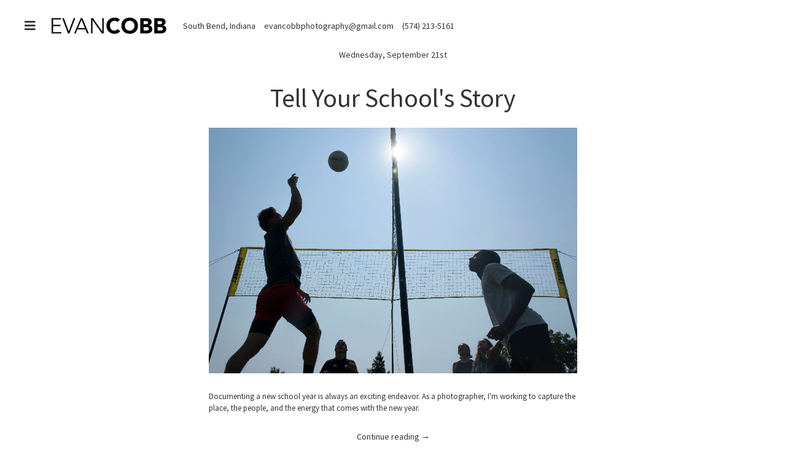

--- FILE ---
content_type: text/html; charset=utf-8
request_url: https://www.evan-cobb.com/Recent?page=2
body_size: 18932
content:
<!DOCTYPE html><html><head>
<script type="text/javascript">window.NREUM||(NREUM={});NREUM.info={"beacon":"bam.nr-data.net","errorBeacon":"bam.nr-data.net","licenseKey":"NRJS-de78db7fe6e3be32d2c","applicationID":"1476431551","transactionName":"dw4LQhdXXlVXREtNFlETOkUMTFdKHUUMVxI=","queueTime":1,"applicationTime":727,"agent":""}</script>
<script type="text/javascript">(window.NREUM||(NREUM={})).init={ajax:{deny_list:["bam.nr-data.net"]},feature_flags:["soft_nav"]};(window.NREUM||(NREUM={})).loader_config={licenseKey:"NRJS-de78db7fe6e3be32d2c",applicationID:"1476431551",browserID:"1476433618"};;/*! For license information please see nr-loader-rum-1.308.0.min.js.LICENSE.txt */
(()=>{var e,t,r={163:(e,t,r)=>{"use strict";r.d(t,{j:()=>E});var n=r(384),i=r(1741);var a=r(2555);r(860).K7.genericEvents;const s="experimental.resources",o="register",c=e=>{if(!e||"string"!=typeof e)return!1;try{document.createDocumentFragment().querySelector(e)}catch{return!1}return!0};var d=r(2614),u=r(944),l=r(8122);const f="[data-nr-mask]",g=e=>(0,l.a)(e,(()=>{const e={feature_flags:[],experimental:{allow_registered_children:!1,resources:!1},mask_selector:"*",block_selector:"[data-nr-block]",mask_input_options:{color:!1,date:!1,"datetime-local":!1,email:!1,month:!1,number:!1,range:!1,search:!1,tel:!1,text:!1,time:!1,url:!1,week:!1,textarea:!1,select:!1,password:!0}};return{ajax:{deny_list:void 0,block_internal:!0,enabled:!0,autoStart:!0},api:{get allow_registered_children(){return e.feature_flags.includes(o)||e.experimental.allow_registered_children},set allow_registered_children(t){e.experimental.allow_registered_children=t},duplicate_registered_data:!1},browser_consent_mode:{enabled:!1},distributed_tracing:{enabled:void 0,exclude_newrelic_header:void 0,cors_use_newrelic_header:void 0,cors_use_tracecontext_headers:void 0,allowed_origins:void 0},get feature_flags(){return e.feature_flags},set feature_flags(t){e.feature_flags=t},generic_events:{enabled:!0,autoStart:!0},harvest:{interval:30},jserrors:{enabled:!0,autoStart:!0},logging:{enabled:!0,autoStart:!0},metrics:{enabled:!0,autoStart:!0},obfuscate:void 0,page_action:{enabled:!0},page_view_event:{enabled:!0,autoStart:!0},page_view_timing:{enabled:!0,autoStart:!0},performance:{capture_marks:!1,capture_measures:!1,capture_detail:!0,resources:{get enabled(){return e.feature_flags.includes(s)||e.experimental.resources},set enabled(t){e.experimental.resources=t},asset_types:[],first_party_domains:[],ignore_newrelic:!0}},privacy:{cookies_enabled:!0},proxy:{assets:void 0,beacon:void 0},session:{expiresMs:d.wk,inactiveMs:d.BB},session_replay:{autoStart:!0,enabled:!1,preload:!1,sampling_rate:10,error_sampling_rate:100,collect_fonts:!1,inline_images:!1,fix_stylesheets:!0,mask_all_inputs:!0,get mask_text_selector(){return e.mask_selector},set mask_text_selector(t){c(t)?e.mask_selector="".concat(t,",").concat(f):""===t||null===t?e.mask_selector=f:(0,u.R)(5,t)},get block_class(){return"nr-block"},get ignore_class(){return"nr-ignore"},get mask_text_class(){return"nr-mask"},get block_selector(){return e.block_selector},set block_selector(t){c(t)?e.block_selector+=",".concat(t):""!==t&&(0,u.R)(6,t)},get mask_input_options(){return e.mask_input_options},set mask_input_options(t){t&&"object"==typeof t?e.mask_input_options={...t,password:!0}:(0,u.R)(7,t)}},session_trace:{enabled:!0,autoStart:!0},soft_navigations:{enabled:!0,autoStart:!0},spa:{enabled:!0,autoStart:!0},ssl:void 0,user_actions:{enabled:!0,elementAttributes:["id","className","tagName","type"]}}})());var p=r(6154),m=r(9324);let h=0;const v={buildEnv:m.F3,distMethod:m.Xs,version:m.xv,originTime:p.WN},b={consented:!1},y={appMetadata:{},get consented(){return this.session?.state?.consent||b.consented},set consented(e){b.consented=e},customTransaction:void 0,denyList:void 0,disabled:!1,harvester:void 0,isolatedBacklog:!1,isRecording:!1,loaderType:void 0,maxBytes:3e4,obfuscator:void 0,onerror:void 0,ptid:void 0,releaseIds:{},session:void 0,timeKeeper:void 0,registeredEntities:[],jsAttributesMetadata:{bytes:0},get harvestCount(){return++h}},_=e=>{const t=(0,l.a)(e,y),r=Object.keys(v).reduce((e,t)=>(e[t]={value:v[t],writable:!1,configurable:!0,enumerable:!0},e),{});return Object.defineProperties(t,r)};var w=r(5701);const x=e=>{const t=e.startsWith("http");e+="/",r.p=t?e:"https://"+e};var R=r(7836),k=r(3241);const A={accountID:void 0,trustKey:void 0,agentID:void 0,licenseKey:void 0,applicationID:void 0,xpid:void 0},S=e=>(0,l.a)(e,A),T=new Set;function E(e,t={},r,s){let{init:o,info:c,loader_config:d,runtime:u={},exposed:l=!0}=t;if(!c){const e=(0,n.pV)();o=e.init,c=e.info,d=e.loader_config}e.init=g(o||{}),e.loader_config=S(d||{}),c.jsAttributes??={},p.bv&&(c.jsAttributes.isWorker=!0),e.info=(0,a.D)(c);const f=e.init,m=[c.beacon,c.errorBeacon];T.has(e.agentIdentifier)||(f.proxy.assets&&(x(f.proxy.assets),m.push(f.proxy.assets)),f.proxy.beacon&&m.push(f.proxy.beacon),e.beacons=[...m],function(e){const t=(0,n.pV)();Object.getOwnPropertyNames(i.W.prototype).forEach(r=>{const n=i.W.prototype[r];if("function"!=typeof n||"constructor"===n)return;let a=t[r];e[r]&&!1!==e.exposed&&"micro-agent"!==e.runtime?.loaderType&&(t[r]=(...t)=>{const n=e[r](...t);return a?a(...t):n})})}(e),(0,n.US)("activatedFeatures",w.B)),u.denyList=[...f.ajax.deny_list||[],...f.ajax.block_internal?m:[]],u.ptid=e.agentIdentifier,u.loaderType=r,e.runtime=_(u),T.has(e.agentIdentifier)||(e.ee=R.ee.get(e.agentIdentifier),e.exposed=l,(0,k.W)({agentIdentifier:e.agentIdentifier,drained:!!w.B?.[e.agentIdentifier],type:"lifecycle",name:"initialize",feature:void 0,data:e.config})),T.add(e.agentIdentifier)}},384:(e,t,r)=>{"use strict";r.d(t,{NT:()=>s,US:()=>u,Zm:()=>o,bQ:()=>d,dV:()=>c,pV:()=>l});var n=r(6154),i=r(1863),a=r(1910);const s={beacon:"bam.nr-data.net",errorBeacon:"bam.nr-data.net"};function o(){return n.gm.NREUM||(n.gm.NREUM={}),void 0===n.gm.newrelic&&(n.gm.newrelic=n.gm.NREUM),n.gm.NREUM}function c(){let e=o();return e.o||(e.o={ST:n.gm.setTimeout,SI:n.gm.setImmediate||n.gm.setInterval,CT:n.gm.clearTimeout,XHR:n.gm.XMLHttpRequest,REQ:n.gm.Request,EV:n.gm.Event,PR:n.gm.Promise,MO:n.gm.MutationObserver,FETCH:n.gm.fetch,WS:n.gm.WebSocket},(0,a.i)(...Object.values(e.o))),e}function d(e,t){let r=o();r.initializedAgents??={},t.initializedAt={ms:(0,i.t)(),date:new Date},r.initializedAgents[e]=t}function u(e,t){o()[e]=t}function l(){return function(){let e=o();const t=e.info||{};e.info={beacon:s.beacon,errorBeacon:s.errorBeacon,...t}}(),function(){let e=o();const t=e.init||{};e.init={...t}}(),c(),function(){let e=o();const t=e.loader_config||{};e.loader_config={...t}}(),o()}},782:(e,t,r)=>{"use strict";r.d(t,{T:()=>n});const n=r(860).K7.pageViewTiming},860:(e,t,r)=>{"use strict";r.d(t,{$J:()=>u,K7:()=>c,P3:()=>d,XX:()=>i,Yy:()=>o,df:()=>a,qY:()=>n,v4:()=>s});const n="events",i="jserrors",a="browser/blobs",s="rum",o="browser/logs",c={ajax:"ajax",genericEvents:"generic_events",jserrors:i,logging:"logging",metrics:"metrics",pageAction:"page_action",pageViewEvent:"page_view_event",pageViewTiming:"page_view_timing",sessionReplay:"session_replay",sessionTrace:"session_trace",softNav:"soft_navigations",spa:"spa"},d={[c.pageViewEvent]:1,[c.pageViewTiming]:2,[c.metrics]:3,[c.jserrors]:4,[c.spa]:5,[c.ajax]:6,[c.sessionTrace]:7,[c.softNav]:8,[c.sessionReplay]:9,[c.logging]:10,[c.genericEvents]:11},u={[c.pageViewEvent]:s,[c.pageViewTiming]:n,[c.ajax]:n,[c.spa]:n,[c.softNav]:n,[c.metrics]:i,[c.jserrors]:i,[c.sessionTrace]:a,[c.sessionReplay]:a,[c.logging]:o,[c.genericEvents]:"ins"}},944:(e,t,r)=>{"use strict";r.d(t,{R:()=>i});var n=r(3241);function i(e,t){"function"==typeof console.debug&&(console.debug("New Relic Warning: https://github.com/newrelic/newrelic-browser-agent/blob/main/docs/warning-codes.md#".concat(e),t),(0,n.W)({agentIdentifier:null,drained:null,type:"data",name:"warn",feature:"warn",data:{code:e,secondary:t}}))}},1687:(e,t,r)=>{"use strict";r.d(t,{Ak:()=>d,Ze:()=>f,x3:()=>u});var n=r(3241),i=r(7836),a=r(3606),s=r(860),o=r(2646);const c={};function d(e,t){const r={staged:!1,priority:s.P3[t]||0};l(e),c[e].get(t)||c[e].set(t,r)}function u(e,t){e&&c[e]&&(c[e].get(t)&&c[e].delete(t),p(e,t,!1),c[e].size&&g(e))}function l(e){if(!e)throw new Error("agentIdentifier required");c[e]||(c[e]=new Map)}function f(e="",t="feature",r=!1){if(l(e),!e||!c[e].get(t)||r)return p(e,t);c[e].get(t).staged=!0,g(e)}function g(e){const t=Array.from(c[e]);t.every(([e,t])=>t.staged)&&(t.sort((e,t)=>e[1].priority-t[1].priority),t.forEach(([t])=>{c[e].delete(t),p(e,t)}))}function p(e,t,r=!0){const s=e?i.ee.get(e):i.ee,c=a.i.handlers;if(!s.aborted&&s.backlog&&c){if((0,n.W)({agentIdentifier:e,type:"lifecycle",name:"drain",feature:t}),r){const e=s.backlog[t],r=c[t];if(r){for(let t=0;e&&t<e.length;++t)m(e[t],r);Object.entries(r).forEach(([e,t])=>{Object.values(t||{}).forEach(t=>{t[0]?.on&&t[0]?.context()instanceof o.y&&t[0].on(e,t[1])})})}}s.isolatedBacklog||delete c[t],s.backlog[t]=null,s.emit("drain-"+t,[])}}function m(e,t){var r=e[1];Object.values(t[r]||{}).forEach(t=>{var r=e[0];if(t[0]===r){var n=t[1],i=e[3],a=e[2];n.apply(i,a)}})}},1738:(e,t,r)=>{"use strict";r.d(t,{U:()=>g,Y:()=>f});var n=r(3241),i=r(9908),a=r(1863),s=r(944),o=r(5701),c=r(3969),d=r(8362),u=r(860),l=r(4261);function f(e,t,r,a){const f=a||r;!f||f[e]&&f[e]!==d.d.prototype[e]||(f[e]=function(){(0,i.p)(c.xV,["API/"+e+"/called"],void 0,u.K7.metrics,r.ee),(0,n.W)({agentIdentifier:r.agentIdentifier,drained:!!o.B?.[r.agentIdentifier],type:"data",name:"api",feature:l.Pl+e,data:{}});try{return t.apply(this,arguments)}catch(e){(0,s.R)(23,e)}})}function g(e,t,r,n,s){const o=e.info;null===r?delete o.jsAttributes[t]:o.jsAttributes[t]=r,(s||null===r)&&(0,i.p)(l.Pl+n,[(0,a.t)(),t,r],void 0,"session",e.ee)}},1741:(e,t,r)=>{"use strict";r.d(t,{W:()=>a});var n=r(944),i=r(4261);class a{#e(e,...t){if(this[e]!==a.prototype[e])return this[e](...t);(0,n.R)(35,e)}addPageAction(e,t){return this.#e(i.hG,e,t)}register(e){return this.#e(i.eY,e)}recordCustomEvent(e,t){return this.#e(i.fF,e,t)}setPageViewName(e,t){return this.#e(i.Fw,e,t)}setCustomAttribute(e,t,r){return this.#e(i.cD,e,t,r)}noticeError(e,t){return this.#e(i.o5,e,t)}setUserId(e,t=!1){return this.#e(i.Dl,e,t)}setApplicationVersion(e){return this.#e(i.nb,e)}setErrorHandler(e){return this.#e(i.bt,e)}addRelease(e,t){return this.#e(i.k6,e,t)}log(e,t){return this.#e(i.$9,e,t)}start(){return this.#e(i.d3)}finished(e){return this.#e(i.BL,e)}recordReplay(){return this.#e(i.CH)}pauseReplay(){return this.#e(i.Tb)}addToTrace(e){return this.#e(i.U2,e)}setCurrentRouteName(e){return this.#e(i.PA,e)}interaction(e){return this.#e(i.dT,e)}wrapLogger(e,t,r){return this.#e(i.Wb,e,t,r)}measure(e,t){return this.#e(i.V1,e,t)}consent(e){return this.#e(i.Pv,e)}}},1863:(e,t,r)=>{"use strict";function n(){return Math.floor(performance.now())}r.d(t,{t:()=>n})},1910:(e,t,r)=>{"use strict";r.d(t,{i:()=>a});var n=r(944);const i=new Map;function a(...e){return e.every(e=>{if(i.has(e))return i.get(e);const t="function"==typeof e?e.toString():"",r=t.includes("[native code]"),a=t.includes("nrWrapper");return r||a||(0,n.R)(64,e?.name||t),i.set(e,r),r})}},2555:(e,t,r)=>{"use strict";r.d(t,{D:()=>o,f:()=>s});var n=r(384),i=r(8122);const a={beacon:n.NT.beacon,errorBeacon:n.NT.errorBeacon,licenseKey:void 0,applicationID:void 0,sa:void 0,queueTime:void 0,applicationTime:void 0,ttGuid:void 0,user:void 0,account:void 0,product:void 0,extra:void 0,jsAttributes:{},userAttributes:void 0,atts:void 0,transactionName:void 0,tNamePlain:void 0};function s(e){try{return!!e.licenseKey&&!!e.errorBeacon&&!!e.applicationID}catch(e){return!1}}const o=e=>(0,i.a)(e,a)},2614:(e,t,r)=>{"use strict";r.d(t,{BB:()=>s,H3:()=>n,g:()=>d,iL:()=>c,tS:()=>o,uh:()=>i,wk:()=>a});const n="NRBA",i="SESSION",a=144e5,s=18e5,o={STARTED:"session-started",PAUSE:"session-pause",RESET:"session-reset",RESUME:"session-resume",UPDATE:"session-update"},c={SAME_TAB:"same-tab",CROSS_TAB:"cross-tab"},d={OFF:0,FULL:1,ERROR:2}},2646:(e,t,r)=>{"use strict";r.d(t,{y:()=>n});class n{constructor(e){this.contextId=e}}},2843:(e,t,r)=>{"use strict";r.d(t,{G:()=>a,u:()=>i});var n=r(3878);function i(e,t=!1,r,i){(0,n.DD)("visibilitychange",function(){if(t)return void("hidden"===document.visibilityState&&e());e(document.visibilityState)},r,i)}function a(e,t,r){(0,n.sp)("pagehide",e,t,r)}},3241:(e,t,r)=>{"use strict";r.d(t,{W:()=>a});var n=r(6154);const i="newrelic";function a(e={}){try{n.gm.dispatchEvent(new CustomEvent(i,{detail:e}))}catch(e){}}},3606:(e,t,r)=>{"use strict";r.d(t,{i:()=>a});var n=r(9908);a.on=s;var i=a.handlers={};function a(e,t,r,a){s(a||n.d,i,e,t,r)}function s(e,t,r,i,a){a||(a="feature"),e||(e=n.d);var s=t[a]=t[a]||{};(s[r]=s[r]||[]).push([e,i])}},3878:(e,t,r)=>{"use strict";function n(e,t){return{capture:e,passive:!1,signal:t}}function i(e,t,r=!1,i){window.addEventListener(e,t,n(r,i))}function a(e,t,r=!1,i){document.addEventListener(e,t,n(r,i))}r.d(t,{DD:()=>a,jT:()=>n,sp:()=>i})},3969:(e,t,r)=>{"use strict";r.d(t,{TZ:()=>n,XG:()=>o,rs:()=>i,xV:()=>s,z_:()=>a});const n=r(860).K7.metrics,i="sm",a="cm",s="storeSupportabilityMetrics",o="storeEventMetrics"},4234:(e,t,r)=>{"use strict";r.d(t,{W:()=>a});var n=r(7836),i=r(1687);class a{constructor(e,t){this.agentIdentifier=e,this.ee=n.ee.get(e),this.featureName=t,this.blocked=!1}deregisterDrain(){(0,i.x3)(this.agentIdentifier,this.featureName)}}},4261:(e,t,r)=>{"use strict";r.d(t,{$9:()=>d,BL:()=>o,CH:()=>g,Dl:()=>_,Fw:()=>y,PA:()=>h,Pl:()=>n,Pv:()=>k,Tb:()=>l,U2:()=>a,V1:()=>R,Wb:()=>x,bt:()=>b,cD:()=>v,d3:()=>w,dT:()=>c,eY:()=>p,fF:()=>f,hG:()=>i,k6:()=>s,nb:()=>m,o5:()=>u});const n="api-",i="addPageAction",a="addToTrace",s="addRelease",o="finished",c="interaction",d="log",u="noticeError",l="pauseReplay",f="recordCustomEvent",g="recordReplay",p="register",m="setApplicationVersion",h="setCurrentRouteName",v="setCustomAttribute",b="setErrorHandler",y="setPageViewName",_="setUserId",w="start",x="wrapLogger",R="measure",k="consent"},5289:(e,t,r)=>{"use strict";r.d(t,{GG:()=>s,Qr:()=>c,sB:()=>o});var n=r(3878),i=r(6389);function a(){return"undefined"==typeof document||"complete"===document.readyState}function s(e,t){if(a())return e();const r=(0,i.J)(e),s=setInterval(()=>{a()&&(clearInterval(s),r())},500);(0,n.sp)("load",r,t)}function o(e){if(a())return e();(0,n.DD)("DOMContentLoaded",e)}function c(e){if(a())return e();(0,n.sp)("popstate",e)}},5607:(e,t,r)=>{"use strict";r.d(t,{W:()=>n});const n=(0,r(9566).bz)()},5701:(e,t,r)=>{"use strict";r.d(t,{B:()=>a,t:()=>s});var n=r(3241);const i=new Set,a={};function s(e,t){const r=t.agentIdentifier;a[r]??={},e&&"object"==typeof e&&(i.has(r)||(t.ee.emit("rumresp",[e]),a[r]=e,i.add(r),(0,n.W)({agentIdentifier:r,loaded:!0,drained:!0,type:"lifecycle",name:"load",feature:void 0,data:e})))}},6154:(e,t,r)=>{"use strict";r.d(t,{OF:()=>c,RI:()=>i,WN:()=>u,bv:()=>a,eN:()=>l,gm:()=>s,mw:()=>o,sb:()=>d});var n=r(1863);const i="undefined"!=typeof window&&!!window.document,a="undefined"!=typeof WorkerGlobalScope&&("undefined"!=typeof self&&self instanceof WorkerGlobalScope&&self.navigator instanceof WorkerNavigator||"undefined"!=typeof globalThis&&globalThis instanceof WorkerGlobalScope&&globalThis.navigator instanceof WorkerNavigator),s=i?window:"undefined"!=typeof WorkerGlobalScope&&("undefined"!=typeof self&&self instanceof WorkerGlobalScope&&self||"undefined"!=typeof globalThis&&globalThis instanceof WorkerGlobalScope&&globalThis),o=Boolean("hidden"===s?.document?.visibilityState),c=/iPad|iPhone|iPod/.test(s.navigator?.userAgent),d=c&&"undefined"==typeof SharedWorker,u=((()=>{const e=s.navigator?.userAgent?.match(/Firefox[/\s](\d+\.\d+)/);Array.isArray(e)&&e.length>=2&&e[1]})(),Date.now()-(0,n.t)()),l=()=>"undefined"!=typeof PerformanceNavigationTiming&&s?.performance?.getEntriesByType("navigation")?.[0]?.responseStart},6389:(e,t,r)=>{"use strict";function n(e,t=500,r={}){const n=r?.leading||!1;let i;return(...r)=>{n&&void 0===i&&(e.apply(this,r),i=setTimeout(()=>{i=clearTimeout(i)},t)),n||(clearTimeout(i),i=setTimeout(()=>{e.apply(this,r)},t))}}function i(e){let t=!1;return(...r)=>{t||(t=!0,e.apply(this,r))}}r.d(t,{J:()=>i,s:()=>n})},6630:(e,t,r)=>{"use strict";r.d(t,{T:()=>n});const n=r(860).K7.pageViewEvent},7699:(e,t,r)=>{"use strict";r.d(t,{It:()=>a,KC:()=>o,No:()=>i,qh:()=>s});var n=r(860);const i=16e3,a=1e6,s="SESSION_ERROR",o={[n.K7.logging]:!0,[n.K7.genericEvents]:!1,[n.K7.jserrors]:!1,[n.K7.ajax]:!1}},7836:(e,t,r)=>{"use strict";r.d(t,{P:()=>o,ee:()=>c});var n=r(384),i=r(8990),a=r(2646),s=r(5607);const o="nr@context:".concat(s.W),c=function e(t,r){var n={},s={},u={},l=!1;try{l=16===r.length&&d.initializedAgents?.[r]?.runtime.isolatedBacklog}catch(e){}var f={on:p,addEventListener:p,removeEventListener:function(e,t){var r=n[e];if(!r)return;for(var i=0;i<r.length;i++)r[i]===t&&r.splice(i,1)},emit:function(e,r,n,i,a){!1!==a&&(a=!0);if(c.aborted&&!i)return;t&&a&&t.emit(e,r,n);var o=g(n);m(e).forEach(e=>{e.apply(o,r)});var d=v()[s[e]];d&&d.push([f,e,r,o]);return o},get:h,listeners:m,context:g,buffer:function(e,t){const r=v();if(t=t||"feature",f.aborted)return;Object.entries(e||{}).forEach(([e,n])=>{s[n]=t,t in r||(r[t]=[])})},abort:function(){f._aborted=!0,Object.keys(f.backlog).forEach(e=>{delete f.backlog[e]})},isBuffering:function(e){return!!v()[s[e]]},debugId:r,backlog:l?{}:t&&"object"==typeof t.backlog?t.backlog:{},isolatedBacklog:l};return Object.defineProperty(f,"aborted",{get:()=>{let e=f._aborted||!1;return e||(t&&(e=t.aborted),e)}}),f;function g(e){return e&&e instanceof a.y?e:e?(0,i.I)(e,o,()=>new a.y(o)):new a.y(o)}function p(e,t){n[e]=m(e).concat(t)}function m(e){return n[e]||[]}function h(t){return u[t]=u[t]||e(f,t)}function v(){return f.backlog}}(void 0,"globalEE"),d=(0,n.Zm)();d.ee||(d.ee=c)},8122:(e,t,r)=>{"use strict";r.d(t,{a:()=>i});var n=r(944);function i(e,t){try{if(!e||"object"!=typeof e)return(0,n.R)(3);if(!t||"object"!=typeof t)return(0,n.R)(4);const r=Object.create(Object.getPrototypeOf(t),Object.getOwnPropertyDescriptors(t)),a=0===Object.keys(r).length?e:r;for(let s in a)if(void 0!==e[s])try{if(null===e[s]){r[s]=null;continue}Array.isArray(e[s])&&Array.isArray(t[s])?r[s]=Array.from(new Set([...e[s],...t[s]])):"object"==typeof e[s]&&"object"==typeof t[s]?r[s]=i(e[s],t[s]):r[s]=e[s]}catch(e){r[s]||(0,n.R)(1,e)}return r}catch(e){(0,n.R)(2,e)}}},8362:(e,t,r)=>{"use strict";r.d(t,{d:()=>a});var n=r(9566),i=r(1741);class a extends i.W{agentIdentifier=(0,n.LA)(16)}},8374:(e,t,r)=>{r.nc=(()=>{try{return document?.currentScript?.nonce}catch(e){}return""})()},8990:(e,t,r)=>{"use strict";r.d(t,{I:()=>i});var n=Object.prototype.hasOwnProperty;function i(e,t,r){if(n.call(e,t))return e[t];var i=r();if(Object.defineProperty&&Object.keys)try{return Object.defineProperty(e,t,{value:i,writable:!0,enumerable:!1}),i}catch(e){}return e[t]=i,i}},9324:(e,t,r)=>{"use strict";r.d(t,{F3:()=>i,Xs:()=>a,xv:()=>n});const n="1.308.0",i="PROD",a="CDN"},9566:(e,t,r)=>{"use strict";r.d(t,{LA:()=>o,bz:()=>s});var n=r(6154);const i="xxxxxxxx-xxxx-4xxx-yxxx-xxxxxxxxxxxx";function a(e,t){return e?15&e[t]:16*Math.random()|0}function s(){const e=n.gm?.crypto||n.gm?.msCrypto;let t,r=0;return e&&e.getRandomValues&&(t=e.getRandomValues(new Uint8Array(30))),i.split("").map(e=>"x"===e?a(t,r++).toString(16):"y"===e?(3&a()|8).toString(16):e).join("")}function o(e){const t=n.gm?.crypto||n.gm?.msCrypto;let r,i=0;t&&t.getRandomValues&&(r=t.getRandomValues(new Uint8Array(e)));const s=[];for(var o=0;o<e;o++)s.push(a(r,i++).toString(16));return s.join("")}},9908:(e,t,r)=>{"use strict";r.d(t,{d:()=>n,p:()=>i});var n=r(7836).ee.get("handle");function i(e,t,r,i,a){a?(a.buffer([e],i),a.emit(e,t,r)):(n.buffer([e],i),n.emit(e,t,r))}}},n={};function i(e){var t=n[e];if(void 0!==t)return t.exports;var a=n[e]={exports:{}};return r[e](a,a.exports,i),a.exports}i.m=r,i.d=(e,t)=>{for(var r in t)i.o(t,r)&&!i.o(e,r)&&Object.defineProperty(e,r,{enumerable:!0,get:t[r]})},i.f={},i.e=e=>Promise.all(Object.keys(i.f).reduce((t,r)=>(i.f[r](e,t),t),[])),i.u=e=>"nr-rum-1.308.0.min.js",i.o=(e,t)=>Object.prototype.hasOwnProperty.call(e,t),e={},t="NRBA-1.308.0.PROD:",i.l=(r,n,a,s)=>{if(e[r])e[r].push(n);else{var o,c;if(void 0!==a)for(var d=document.getElementsByTagName("script"),u=0;u<d.length;u++){var l=d[u];if(l.getAttribute("src")==r||l.getAttribute("data-webpack")==t+a){o=l;break}}if(!o){c=!0;var f={296:"sha512-+MIMDsOcckGXa1EdWHqFNv7P+JUkd5kQwCBr3KE6uCvnsBNUrdSt4a/3/L4j4TxtnaMNjHpza2/erNQbpacJQA=="};(o=document.createElement("script")).charset="utf-8",i.nc&&o.setAttribute("nonce",i.nc),o.setAttribute("data-webpack",t+a),o.src=r,0!==o.src.indexOf(window.location.origin+"/")&&(o.crossOrigin="anonymous"),f[s]&&(o.integrity=f[s])}e[r]=[n];var g=(t,n)=>{o.onerror=o.onload=null,clearTimeout(p);var i=e[r];if(delete e[r],o.parentNode&&o.parentNode.removeChild(o),i&&i.forEach(e=>e(n)),t)return t(n)},p=setTimeout(g.bind(null,void 0,{type:"timeout",target:o}),12e4);o.onerror=g.bind(null,o.onerror),o.onload=g.bind(null,o.onload),c&&document.head.appendChild(o)}},i.r=e=>{"undefined"!=typeof Symbol&&Symbol.toStringTag&&Object.defineProperty(e,Symbol.toStringTag,{value:"Module"}),Object.defineProperty(e,"__esModule",{value:!0})},i.p="https://js-agent.newrelic.com/",(()=>{var e={374:0,840:0};i.f.j=(t,r)=>{var n=i.o(e,t)?e[t]:void 0;if(0!==n)if(n)r.push(n[2]);else{var a=new Promise((r,i)=>n=e[t]=[r,i]);r.push(n[2]=a);var s=i.p+i.u(t),o=new Error;i.l(s,r=>{if(i.o(e,t)&&(0!==(n=e[t])&&(e[t]=void 0),n)){var a=r&&("load"===r.type?"missing":r.type),s=r&&r.target&&r.target.src;o.message="Loading chunk "+t+" failed: ("+a+": "+s+")",o.name="ChunkLoadError",o.type=a,o.request=s,n[1](o)}},"chunk-"+t,t)}};var t=(t,r)=>{var n,a,[s,o,c]=r,d=0;if(s.some(t=>0!==e[t])){for(n in o)i.o(o,n)&&(i.m[n]=o[n]);if(c)c(i)}for(t&&t(r);d<s.length;d++)a=s[d],i.o(e,a)&&e[a]&&e[a][0](),e[a]=0},r=self["webpackChunk:NRBA-1.308.0.PROD"]=self["webpackChunk:NRBA-1.308.0.PROD"]||[];r.forEach(t.bind(null,0)),r.push=t.bind(null,r.push.bind(r))})(),(()=>{"use strict";i(8374);var e=i(8362),t=i(860);const r=Object.values(t.K7);var n=i(163);var a=i(9908),s=i(1863),o=i(4261),c=i(1738);var d=i(1687),u=i(4234),l=i(5289),f=i(6154),g=i(944),p=i(384);const m=e=>f.RI&&!0===e?.privacy.cookies_enabled;function h(e){return!!(0,p.dV)().o.MO&&m(e)&&!0===e?.session_trace.enabled}var v=i(6389),b=i(7699);class y extends u.W{constructor(e,t){super(e.agentIdentifier,t),this.agentRef=e,this.abortHandler=void 0,this.featAggregate=void 0,this.loadedSuccessfully=void 0,this.onAggregateImported=new Promise(e=>{this.loadedSuccessfully=e}),this.deferred=Promise.resolve(),!1===e.init[this.featureName].autoStart?this.deferred=new Promise((t,r)=>{this.ee.on("manual-start-all",(0,v.J)(()=>{(0,d.Ak)(e.agentIdentifier,this.featureName),t()}))}):(0,d.Ak)(e.agentIdentifier,t)}importAggregator(e,t,r={}){if(this.featAggregate)return;const n=async()=>{let n;await this.deferred;try{if(m(e.init)){const{setupAgentSession:t}=await i.e(296).then(i.bind(i,3305));n=t(e)}}catch(e){(0,g.R)(20,e),this.ee.emit("internal-error",[e]),(0,a.p)(b.qh,[e],void 0,this.featureName,this.ee)}try{if(!this.#t(this.featureName,n,e.init))return(0,d.Ze)(this.agentIdentifier,this.featureName),void this.loadedSuccessfully(!1);const{Aggregate:i}=await t();this.featAggregate=new i(e,r),e.runtime.harvester.initializedAggregates.push(this.featAggregate),this.loadedSuccessfully(!0)}catch(e){(0,g.R)(34,e),this.abortHandler?.(),(0,d.Ze)(this.agentIdentifier,this.featureName,!0),this.loadedSuccessfully(!1),this.ee&&this.ee.abort()}};f.RI?(0,l.GG)(()=>n(),!0):n()}#t(e,r,n){if(this.blocked)return!1;switch(e){case t.K7.sessionReplay:return h(n)&&!!r;case t.K7.sessionTrace:return!!r;default:return!0}}}var _=i(6630),w=i(2614),x=i(3241);class R extends y{static featureName=_.T;constructor(e){var t;super(e,_.T),this.setupInspectionEvents(e.agentIdentifier),t=e,(0,c.Y)(o.Fw,function(e,r){"string"==typeof e&&("/"!==e.charAt(0)&&(e="/"+e),t.runtime.customTransaction=(r||"http://custom.transaction")+e,(0,a.p)(o.Pl+o.Fw,[(0,s.t)()],void 0,void 0,t.ee))},t),this.importAggregator(e,()=>i.e(296).then(i.bind(i,3943)))}setupInspectionEvents(e){const t=(t,r)=>{t&&(0,x.W)({agentIdentifier:e,timeStamp:t.timeStamp,loaded:"complete"===t.target.readyState,type:"window",name:r,data:t.target.location+""})};(0,l.sB)(e=>{t(e,"DOMContentLoaded")}),(0,l.GG)(e=>{t(e,"load")}),(0,l.Qr)(e=>{t(e,"navigate")}),this.ee.on(w.tS.UPDATE,(t,r)=>{(0,x.W)({agentIdentifier:e,type:"lifecycle",name:"session",data:r})})}}class k extends e.d{constructor(e){var t;(super(),f.gm)?(this.features={},(0,p.bQ)(this.agentIdentifier,this),this.desiredFeatures=new Set(e.features||[]),this.desiredFeatures.add(R),(0,n.j)(this,e,e.loaderType||"agent"),t=this,(0,c.Y)(o.cD,function(e,r,n=!1){if("string"==typeof e){if(["string","number","boolean"].includes(typeof r)||null===r)return(0,c.U)(t,e,r,o.cD,n);(0,g.R)(40,typeof r)}else(0,g.R)(39,typeof e)},t),function(e){(0,c.Y)(o.Dl,function(t,r=!1){if("string"!=typeof t&&null!==t)return void(0,g.R)(41,typeof t);const n=e.info.jsAttributes["enduser.id"];r&&null!=n&&n!==t?(0,a.p)(o.Pl+"setUserIdAndResetSession",[t],void 0,"session",e.ee):(0,c.U)(e,"enduser.id",t,o.Dl,!0)},e)}(this),function(e){(0,c.Y)(o.nb,function(t){if("string"==typeof t||null===t)return(0,c.U)(e,"application.version",t,o.nb,!1);(0,g.R)(42,typeof t)},e)}(this),function(e){(0,c.Y)(o.d3,function(){e.ee.emit("manual-start-all")},e)}(this),function(e){(0,c.Y)(o.Pv,function(t=!0){if("boolean"==typeof t){if((0,a.p)(o.Pl+o.Pv,[t],void 0,"session",e.ee),e.runtime.consented=t,t){const t=e.features.page_view_event;t.onAggregateImported.then(e=>{const r=t.featAggregate;e&&!r.sentRum&&r.sendRum()})}}else(0,g.R)(65,typeof t)},e)}(this),this.run()):(0,g.R)(21)}get config(){return{info:this.info,init:this.init,loader_config:this.loader_config,runtime:this.runtime}}get api(){return this}run(){try{const e=function(e){const t={};return r.forEach(r=>{t[r]=!!e[r]?.enabled}),t}(this.init),n=[...this.desiredFeatures];n.sort((e,r)=>t.P3[e.featureName]-t.P3[r.featureName]),n.forEach(r=>{if(!e[r.featureName]&&r.featureName!==t.K7.pageViewEvent)return;if(r.featureName===t.K7.spa)return void(0,g.R)(67);const n=function(e){switch(e){case t.K7.ajax:return[t.K7.jserrors];case t.K7.sessionTrace:return[t.K7.ajax,t.K7.pageViewEvent];case t.K7.sessionReplay:return[t.K7.sessionTrace];case t.K7.pageViewTiming:return[t.K7.pageViewEvent];default:return[]}}(r.featureName).filter(e=>!(e in this.features));n.length>0&&(0,g.R)(36,{targetFeature:r.featureName,missingDependencies:n}),this.features[r.featureName]=new r(this)})}catch(e){(0,g.R)(22,e);for(const e in this.features)this.features[e].abortHandler?.();const t=(0,p.Zm)();delete t.initializedAgents[this.agentIdentifier]?.features,delete this.sharedAggregator;return t.ee.get(this.agentIdentifier).abort(),!1}}}var A=i(2843),S=i(782);class T extends y{static featureName=S.T;constructor(e){super(e,S.T),f.RI&&((0,A.u)(()=>(0,a.p)("docHidden",[(0,s.t)()],void 0,S.T,this.ee),!0),(0,A.G)(()=>(0,a.p)("winPagehide",[(0,s.t)()],void 0,S.T,this.ee)),this.importAggregator(e,()=>i.e(296).then(i.bind(i,2117))))}}var E=i(3969);class I extends y{static featureName=E.TZ;constructor(e){super(e,E.TZ),f.RI&&document.addEventListener("securitypolicyviolation",e=>{(0,a.p)(E.xV,["Generic/CSPViolation/Detected"],void 0,this.featureName,this.ee)}),this.importAggregator(e,()=>i.e(296).then(i.bind(i,9623)))}}new k({features:[R,T,I],loaderType:"lite"})})()})();</script><title>Recent Work : Evan Cobb | South Bend Photojournalist : South Bend, Indiana</title><link href="https://fonts.googleapis.com/css?family=Source+Sans+Pro|Abel" rel="stylesheet" type="text/css" /><link href="https://solofolio-imgix.s3.us-west-1.amazonaws.com/evancobbphotography/favicon/Favicon.jpg" rel="icon" type="image/png" /><link href="/sitemap.xml" rel="sitemap" /><script>
//<![CDATA[
window.gon={};gon.global={"PUSHER_KEY":null,"PUSHER_OPTIONS":{},"stripePublishableKey":"pk_live_6S5XrAktM6mERGqKiIDai284"};gon.imagesCloudfrontUrl="https://d1eypwon6kqhj6.cloudfront.net";gon.site={"title":"Evan Cobb | South Bend Photojournalist","subdomain":"evancobbphotography","location":"South Bend, Indiana","phone":"(574) 213-5161‬","email":"evancobbphotography@gmail.com","domain":"evan-cobb.com","google_analytics_id":"UA-88120630-1","show_post_dates":true,"logo_font_id":1,"heading_font_id":11,"body_font_id":11,"logo":{"url":"https://solofolio-imgix.s3.us-west-1.amazonaws.com/evancobbphotography/logo/EvanCobb_Logo_01.jpg"},"copyright_text":"Evan Cobb","description":"South Bend based photojournalist Evan Cobb specializes in editorial, commercial, \u0026 portrait photography in the Midwest (Chicago, Kalamazoo, Fort Wayne, etc).","add_new_pages_to_menu":false,"plan":"discount-yearly-professional","show_in_directory":true,"layout":"horizon","show_credit":false,"onboarded":false,"show_gallery_cursor_controls":true,"stripe_subscription_id":"sub_DCRaV8MliIgPOJ","posts_title":"Recent Work","posts_slug":"Recent","body_font_size":13,"favicon":{"url":"https://solofolio-imgix.s3.us-west-1.amazonaws.com/evancobbphotography/favicon/Favicon.jpg"},"background_color":"#FFFFFF","text_color":"#333333","navigation_link_color":"#999999","navigation_link_color_hover":"#333333","caption_color":"#000000","logo_color":"#333333","logo_color_hover":"#333333","menu_header_color":"#333333","post_title_color":"#333333","post_date_color":"#333333","instagram_token":null,"logo_width":200,"disabled_at":null,"posts_homepage":false,"google_site_verification":"","maintenance_mode_enabled":false,"prefix_copyright_year":true,"domain_cname_value":"still-lilac-pjg6oi3k0jvqzowsiq342e8x.herokudns.com","domain_heroku_target":"still-lilac-pjg6oi3k0jvqzowsiq342e8x.herokudns.com","domain_registrar":"GoDaddy.com, LLC","caption_font_size":13,"index_images":false};gon.posts=[{"path":"/documentary-photography-colleges-universities","title":"Documentary-style Photography for Colleges and Universities","excerpt":[{"type":"text","width":"text-width","content":"\u003ch1 style=\"text-align: center;\" data-mce-style=\"text-align: center;\"\u003eTell Your School's Story\u003cbr\u003e\u003c/h1\u003e"},{"type":"image","width":"text-width","content":{"id":173790,"ratio":0.666666666666667,"title":null,"s3_url":"evancobbphotography/g59abfif72l-1663697095641.jpg","caption":"","filename":"091422_CampusBash_SWMich_0346.jpg","created_at":"2022-09-20T18:05:01.108Z","updated_at":"2022-09-20T18:05:27.621Z","s3_url_3000":"evancobbphotography/g59abfif72l-1663697095641-3000s3.jpg"}},{"type":"text","width":"text-width","content":"\u003cp\u003eDocumenting a new school year is always an exciting endeavor. As a photographer, I'm working to capture the place, the people, and the energy that comes with the new year.\u003c/p\u003e\u003cp\u003e\u003c/p\u003e"}],"content":[{"type":"columns","width":"mid","content":[{"item":{"type":"image","width":"text-width","content":{"id":173831,"ratio":1.23857142857143,"title":null,"s3_url":"evancobbphotography/wwblp5o25vd-1663765871458.JPG","caption":"Example 1: An example of how storytelling imagery can be used in social posts.","filename":"SocialMediaUse_DocumentarySchoolPhotography_01.JPG","created_at":"2022-09-21T13:11:18.779Z","updated_at":"2022-09-21T13:11:20.957Z","s3_url_3000":"evancobbphotography/wwblp5o25vd-1663765871458-3000s3.JPG"}},"width":6},{"item":{"type":"image","width":"text-width","content":{"id":173830,"ratio":1.30257142857143,"title":null,"s3_url":"evancobbphotography/ulkb6uqvw0l-1663765871461.JPG","caption":"Example 2: An example of how storytelling imagery can be used in social posts.","filename":"SocialMediaUse_DocumentarySchoolPhotography_02.JPG","created_at":"2022-09-21T13:11:18.619Z","updated_at":"2022-09-21T13:11:20.532Z","s3_url_3000":"evancobbphotography/ulkb6uqvw0l-1663765871461-3000s3.JPG"}},"width":6}],"configuration":"a"},{"type":"text","width":"text-width","content":"\u003cp\u003eBy building an archive of images early in the year, school marketers and development teams have a variety of imagery to choose from as they create mailers, publish to social media accounts, and build out visual storytelling of life on their campus.\u0026nbsp;\u003c/p\u003e\u003cp\u003eI've had the privilege to visit various colleges, universities, and schools over the past month to photograph the activities taking place at the beginning of the year. Some of these are quieter moments and others are vibrant and energetic\u003c/p\u003e\u003cp\u003eIf you think it is time to build out your visual archive and revamp your imagery I'd love to hear more about what you're looking for, or what special event you need documented on campus. You can reach out to me at \u003ca href=\"mailto:evancobbphotography@gmail.com\" target=\"_blank\" data-mce-href=\"mailto:evancobbphotography@gmail.com\"\u003eevancobbphotography@gmail.com\u003c/a\u003e.\u003c/p\u003e"},{"type":"columns","width":"full","content":[{"item":{"type":"image","width":"text-width","content":{"id":173791,"ratio":0.666612111292962,"title":null,"s3_url":"evancobbphotography/4id26q950ao-1663697095638.jpg","caption":"","filename":"091422_CampusBash_SWMich_0040.jpg","created_at":"2022-09-20T18:05:02.751Z","updated_at":"2022-09-20T18:22:45.070Z","s3_url_3000":"evancobbphotography/4id26q950ao-1663697095638-3000s3.jpg"}},"width":6},{"item":{"type":"image","width":"text-width","content":{"id":173792,"ratio":0.666666666666667,"title":null,"s3_url":"evancobbphotography/tm71seix7t-1663697095643.jpg","caption":"","filename":"091422_CampusBash_SWMich_0393.jpg","created_at":"2022-09-20T18:05:29.227Z","updated_at":"2022-09-20T18:05:45.446Z","s3_url_3000":"evancobbphotography/tm71seix7t-1663697095643-3000s3.jpg"}},"width":6}],"configuration":"a"},{"type":"image","width":"text-width","content":{"id":173793,"ratio":1.5,"title":null,"s3_url":"evancobbphotography/rzy98fyzwho-1663697147370.JPG","caption":"","filename":"EC-8.25.22-GalvinScholars-033.JPG","created_at":"2022-09-20T18:05:51.997Z","updated_at":"2022-09-20T18:07:56.272Z","s3_url_3000":"evancobbphotography/rzy98fyzwho-1663697147370-3000s3.JPG"}},{"type":"image","width":"text-width","content":{"id":173796,"ratio":0.667002446395165,"title":null,"s3_url":"evancobbphotography/xh1wesq4des-1663697285619.jpg","caption":"","filename":"081522_RA_HolyCrossCollege_2041.jpg","created_at":"2022-09-20T18:08:41.986Z","updated_at":"2022-09-20T18:10:22.437Z","s3_url_3000":"evancobbphotography/xh1wesq4des-1663697285619-3000s3.jpg"}}],"publishedAt":1663766280,"showTitle":false,"mode":"post"},{"path":"/iceland-photo-essay-for-the-washington-post","title":"Iceland Photo Essay for The Washington Post","excerpt":[{"type":"image","width":"mid","content":{"id":172557,"ratio":0.666739846322722,"title":null,"s3_url":"evancobbphotography/bzjc96dguo4-1662060960982.jpg","caption":"Bjarni Gull Jónsson, a guide for Ice Guide, leads a kayaking tour of Jökulsárlón on July 20, 2022. ","filename":"072022_Iceland_4289.jpg","created_at":"2022-09-01T19:37:18.985Z","updated_at":"2022-09-01T19:37:20.677Z","s3_url_3000":"evancobbphotography/bzjc96dguo4-1662060960982-3000s3.jpg"}},{"type":"text","width":"text-width","content":"\u003cp\u003eA photo essay focus on Iceland published in \u003cem\u003eThe Washington Post\u003c/em\u003e recently.\u0026nbsp;It was great to see the images and write-up in print and \u003ca href=\"https://www.washingtonpost.com/photography/interactive/2022/iceland-travel-vacation/\" target=\"_blank\" data-mce-href=\"https://www.washingtonpost.com/photography/interactive/2022/iceland-travel-vacation/\"\u003eonline\u003c/a\u003e.\u0026nbsp;\u003cbr\u003e\u003c/p\u003e"}],"content":[{"type":"text","width":"text-width","content":"\u003cp\u003eThis summer, I spent three weeks traveling throughout Iceland. It was my second visit to the island and as I navigated the relatively familiar territory, I found myself attracted to making pictures that not only showcased the powerful and raw landscape, but the interaction of the travelers who were experiencing the place. The images ran as an interactive essay on the paper's website and also as a large single-page spread in print this past Sunday, which is always exciting to see.\u0026nbsp;\u003c/p\u003e\u003cp\u003eWhen I initially pitched the story, I planned to focus on the 76% drop of international visitors due to the Covid-19 pandemic. I spoke with Jón Bjarki Bentsson, chief economist at Íslandsbanki, about the drop and the rebound taking place over the summer of 2022. “When the pandemic struck, we were worried, for example, that we had over capacities in the southern region in terms of hotel rooms that will not be filled for many years to come. But we are already closing this gap.\"\u003c/p\u003e\u003cp\u003eIn addition, I was able to speak with two business owners: Ágúst Einþórsson, baker and co-owner of Baka Baka, and Sigurður Snorrason, co-founder and president of RVK Brewing. It was great to hear from two business owners who were adding to the food/drink scene in Reykjavík. When I asked Snorrason about the past couple of years and how the pandemic impacted business, he responded, “sometimes it’s (the taproom) full of tourists. Sometimes they don’t show up at all,” Sigurður Snorrason, co-founder and president of RVK Brewing, said. “During the pandemic, they didn’t show up.”\u0026nbsp;\u003c/p\u003e\u003cp\u003eOne thing that surprised me as I researched more about tourism over the past couple of years was the importance of domestic travel and how smaller businesses and guest houses adapted to offer accommodation to those who were traveling the island since it was far less busy. Anecdotally this appears to have been key to sustaining many small to medium-sized businesses throughout the periods of the pandemic when international travel was at a low.\u003c/p\u003e\u003cp\u003e\u003c/p\u003e"},{"type":"columns","width":"full","content":[{"item":{"type":"image","width":"text-width","content":{"id":172704,"ratio":1.7625170998632,"title":null,"s3_url":"evancobbphotography/dax32i2vchj-1662479877947.jpg","caption":"","filename":"Tearsheet_Iceland_01.jpg","created_at":"2022-09-06T15:58:05.891Z","updated_at":"2022-09-06T15:58:20.172Z","s3_url_3000":"evancobbphotography/dax32i2vchj-1662479877947-3000s3.jpg"}},"width":6},{"item":{"type":"image","width":"text-width","content":{"id":172705,"ratio":1.67616998386229,"title":null,"s3_url":"evancobbphotography/6n8t0po8gch-1662479877945.jpg","caption":"","filename":"Tearsheet_Iceland_02.jpg","created_at":"2022-09-06T15:58:22.554Z","updated_at":"2022-09-06T15:58:51.608Z","s3_url_3000":"evancobbphotography/6n8t0po8gch-1662479877945-3000s3.jpg"}},"width":6}],"configuration":"a"},{"type":"text","width":"text-width","content":"\u003cp\u003e\u003cem\u003eA bonus for this particular assignment was that I shared the section with a friend and fellow Mizzou graduate \u003ca href=\"https://www.annamazurekphoto.com/\" target=\"_blank\" data-mce-href=\"https://www.annamazurekphoto.com/\"\u003eAnna Mazurek\u003c/a\u003e.\u003c/em\u003e\u003cbr\u003e\u003c/p\u003e"},{"type":"columns","width":"full","content":[{"item":{"type":"image","width":"text-width","content":{"id":172554,"ratio":1.498954911914,"title":null,"s3_url":"evancobbphotography/3g2di6axfp7-1662060928934.jpg","caption":"A glass of RVK Brewing Company beer is pictured in the tap room in Reykjavík.","filename":"071122_Iceland_Putney_2924.jpg","created_at":"2022-09-01T19:36:53.342Z","updated_at":"2022-09-01T19:36:55.239Z","s3_url_3000":"evancobbphotography/3g2di6axfp7-1662060928934-3000s3.jpg"}},"width":6},{"item":{"type":"image","width":"text-width","content":{"id":172551,"ratio":1.49883990719258,"title":null,"s3_url":"evancobbphotography/ntl6hiwcsu8-1662060812937.jpg","caption":"A crust of a Baka Baka pizza is pictured in the restaurant in Reykjavík. “There are more people in town and all that, but at the end of the day, I’m just focusing on how am I growing,” Ágúst Einþórsson, baker and co-owner of BakaBaka, said.","filename":"071522_Iceland_2988.jpg","created_at":"2022-09-01T19:34:54.522Z","updated_at":"2022-09-01T19:35:29.196Z","s3_url_3000":"evancobbphotography/ntl6hiwcsu8-1662060812937-3000s3.jpg"}},"width":6}],"configuration":"a"},{"type":"image","width":"full","content":{"id":172558,"ratio":0.562488324304129,"title":null,"s3_url":"evancobbphotography/vxs7px08op-1662060967798.jpg","caption":"Stöðvarfjörður, Iceland.","filename":"071822_Iceland_4203.jpg","created_at":"2022-09-01T19:37:22.177Z","updated_at":"2022-09-01T19:37:23.870Z","s3_url_3000":"evancobbphotography/vxs7px08op-1662060967798-3000s3.jpg"}}],"publishedAt":1662480840,"showTitle":true,"mode":"post"},{"path":"/commercial-sports-portraits","title":"Commercial Sports Portraits","excerpt":[{"type":"image","width":"mid","content":{"id":171771,"ratio":1,"title":null,"s3_url":"evancobbphotography/ho683tu2ym-1661019982497.jpg","caption":"","filename":"25Image_Set_01.jpg","created_at":"2022-08-20T18:26:31.069Z","updated_at":"2022-08-20T18:34:41.498Z","s3_url_3000":"evancobbphotography/ho683tu2ym-1661019982497-3000s3.jpg"}},{"type":"text","width":"text-width","content":"\u003ch3 style=\"text-align: left;\" data-mce-style=\"text-align: left;\"\u003eElevate your graphics by creating a collection of high energy \u003cbr\u003eimages that go great on game day promos!\u0026nbsp;\u003cbr\u003e\u003c/h3\u003e"}],"content":[{"type":"text","width":"text-width","content":"\u003cp\u003eCreative portraiture goes a long way.\u003c/p\u003e\u003cp\u003eA striking portrait sets the tone for an eye-catching social post or printed marketing materials. It can also be a difference maker in how your message is received. In addition, creative portraiture in athletics is an opportunity for a team to collaborate and showcase their personalities.\u003c/p\u003e\u003cp\u003eFor me, a day spent photographing a team always brings unique opportunities to collaborate with the group as a whole and with each individual. This can be as simple as adding props that are tailored to an individual or completely adjusting the lighting for a more dramatic effect. By being flexible with setups and the creative direction a collaborative atmosphere is created and the imagery is elevated.\u003c/p\u003e\u003cp\u003eIf you are interested in scheduling a commercial portrait session, please reach out to me at \u003ca href=\"mailto:evancobbphotography@gmail.com\" target=\"_blank\" data-mce-href=\"mailto:evancobbphotography@gmail.com\"\u003eevancobbphotography@gmail.com\u003c/a\u003e.\u003c/p\u003e"},{"type":"columns","width":"full","content":[{"item":{"type":"image","width":"text-width","content":{"id":172227,"ratio":0.666592625499778,"title":null,"s3_url":"evancobbphotography/b3eko8ym0yb-1661965929437.JPG","caption":"","filename":"081622_WomensSoccer_HCC_009.JPG","created_at":"2022-08-31T17:12:50.333Z","updated_at":"2022-08-31T17:12:51.756Z","s3_url_3000":"evancobbphotography/b3eko8ym0yb-1661965929437-3000s3.JPG"}},"width":6},{"item":{"type":"image","width":"text-width","content":{"id":172275,"ratio":0.666737967914439,"title":null,"s3_url":"evancobbphotography/pqunnpmzgbp-1661965929464.JPG","caption":"","filename":"081622_WomensSoccer_HCC_054.JPG","created_at":"2022-08-31T17:17:01.073Z","updated_at":"2022-08-31T17:17:02.752Z","s3_url_3000":"evancobbphotography/pqunnpmzgbp-1661965929464-3000s3.JPG"}},"width":6}],"configuration":"a"},{"type":"image","width":"mid","content":{"id":172525,"ratio":0.666666666666667,"title":null,"s3_url":"evancobbphotography/bisl5ccqsgk-1662034859353.jpg","caption":"","filename":"090122_Campus_HolyCrossCollege_694.jpg","created_at":"2022-09-01T12:23:39.567Z","updated_at":"2022-09-01T12:23:40.879Z","s3_url_3000":"evancobbphotography/bisl5ccqsgk-1662034859353-3000s3.jpg"}},{"type":"image","width":"text-width","content":{"id":172508,"ratio":1.5,"title":null,"s3_url":"evancobbphotography/6fv1cicc00g-1661965938194.JPG","caption":"","filename":"082422_MensSoccer_HCC_075.JPG","created_at":"2022-08-31T17:49:13.436Z","updated_at":"2022-08-31T17:49:14.789Z","s3_url_3000":"evancobbphotography/6fv1cicc00g-1661965938194-3000s3.JPG"}}],"publishedAt":1662040800,"showTitle":true,"mode":"post"},{"path":"/lighting-the-scene","title":"Lighting the Scene","excerpt":[{"type":"text","width":"text-width","content":"\u003ch2 style=\"text-align: center;\" data-mce-style=\"text-align: center;\"\u003eMaking Pictures in the Dark\u003cbr\u003e\u003c/h2\u003e\u003cp style=\"text-align: left;\" data-mce-style=\"text-align: left;\"\u003eTasked with making pictures of a rehearsal for the upcoming show \"Something Rotten\" at the South Bend Civic Theatre, I found a\u0026nbsp;\u003cstrong\u003edim\u003c/strong\u003e scene in the rehearsal space at the Scottish Rite building in South Bend. I'll provide a brief overview on how I handled this situation and touch on the importance of off-camera flash, which allowed for the image directly below to be created in the dark.\u003c/p\u003e"},{"type":"image","width":"full","content":{"id":169996,"ratio":0.666666666666667,"title":null,"s3_url":"evancobbphotography/srilrw53kv-1659112471226.jpg","caption":"Choreography for \"Something Rotten\" is rehearsed at the Scottish Rite building in South Bend.","filename":"062222_SomethingRottenRehearsal_123.jpg","created_at":"2022-07-29T16:37:49.358Z","updated_at":"2022-07-29T16:38:04.139Z","s3_url_3000":"evancobbphotography/srilrw53kv-1659112471226-3000s3.jpg"}}],"content":[{"type":"image","width":"text-width","content":{"id":170014,"ratio":0.666666666666667,"title":null,"s3_url":"evancobbphotography/r57g9x8h1-1659112566758.jpg","caption":"Camera settings: f/4, ISO 1000, \u0026 1/200 ... It was pretty dark.","filename":"062222_SomethingRottenRehearsal_116.jpg","created_at":"2022-07-29T16:40:50.378Z","updated_at":"2022-07-29T16:41:04.945Z","s3_url_3000":"evancobbphotography/r57g9x8h1-1659112566758-3000s3.jpg"}},{"type":"text","width":"text-width","content":"\u003cp\u003eThe environment at the Scottish Rite building was dim. The stage lights were off and would be for the entirity of rehearsal. I got to work setting up my lights. I placed a bare bulb to camera right on the floor and perched another strobe with an umbrella on the balcony. Utilizing the bare bulb as key and the umbrella light as fill, a more striking scene was presented compared to if I just bumped my ISO sky high.\u0026nbsp;\u003cbr\u003e\u003c/p\u003e"},{"type":"image","width":"text-width","content":{"id":170015,"ratio":0.620991253644315,"title":null,"s3_url":"evancobbphotography/vy22sqniti-1659113763242.jpg","caption":"","filename":"IMG_3338.jpg","created_at":"2022-07-29T16:56:08.562Z","updated_at":"2022-07-29T16:56:09.715Z","s3_url_3000":"evancobbphotography/vy22sqniti-1659113763242-3000s3.jpg"}},{"type":"text","width":"text-width","content":"\u003cp\u003eThe result of the off-camera lighting was rather effective and added dramatic flare, which is congruent with the subject matter.\u0026nbsp;\u003cbr\u003e\u003c/p\u003e"},{"type":"columns","width":"full","content":[{"item":{"type":"image","width":"text-width","content":{"id":170013,"ratio":0.666666666666667,"title":null,"s3_url":"evancobbphotography/i2w838tr95-1659112471228.jpg","caption":"Choreography for \"Something Rotten\" is rehearsed at the Scottish Rite building in South Bend.","filename":"062222_SomethingRottenRehearsal_136.jpg","created_at":"2022-07-29T16:40:47.416Z","updated_at":"2022-07-29T16:40:49.106Z","s3_url_3000":"evancobbphotography/i2w838tr95-1659112471228-3000s3.jpg"}},"width":6},{"item":{"type":"image","width":"text-width","content":{"id":169993,"ratio":0.666604754829123,"title":null,"s3_url":"evancobbphotography/ci5hu6ulchj-1659112471225.jpg","caption":"Choreography for \"Something Rotten\" is rehearsed at the Scottish Rite building in South Bend.\n","filename":"062222_SomethingRottenRehearsal_098.jpg","created_at":"2022-07-29T16:37:26.450Z","updated_at":"2022-07-29T16:37:40.815Z","s3_url_3000":"evancobbphotography/ci5hu6ulchj-1659112471225-3000s3.jpg"}},"width":6}],"configuration":"a"}],"publishedAt":1659114120,"showTitle":true,"mode":"post"},{"path":"/moments-from-the-theatre","title":"Moments from the Theatre","excerpt":[{"type":"image","width":"mid","content":{"id":167713,"ratio":0.666608146067416,"title":null,"s3_url":"evancobbphotography/ls0x420b81-1652665780080.jpg","caption":"\"Lonesome West\"","filename":"051222_LonesomeWest_Civic_576.jpg","created_at":"2022-05-16T02:09:17.277Z","updated_at":"2022-05-16T02:09:32.439Z","s3_url_3000":"evancobbphotography/ls0x420b81-1652665780080-3000s3.jpg"}},{"type":"text","width":"text-width","content":"\u003cp\u003eLive theatre is magic—the environment is reshaped, people morph, and viewers travel through time and space to new locations and to new experiences. I have the immense privilege of documenting this\u0026nbsp;change\u0026nbsp;quite often for the \u003ca href=\"https://sbct.org/\" data-mce-href=\"https://sbct.org/\"\u003eSouth Bend Civic Theatre\u003c/a\u003e.\u0026nbsp;\u0026nbsp;\u003cbr\u003e\u003c/p\u003e\u003cp\u003eAs I photograph a play I am reacting to the storyline, the characters, and the scenes. Reading body language and cues can lead to the exciting and emotionally charged images that bring in prospective viewers to the theatre and drive online engagement.\u003c/p\u003e\u003cp\u003eIn this post, you'll find a selection of some of my favorite images from recent shows.\u0026nbsp;\u0026nbsp;\u003c/p\u003e"},{"type":"image","width":"mid","content":{"id":168353,"ratio":0.666666666666667,"title":null,"s3_url":"evancobbphotography/nydt23zeisf-1654788084009.jpg","caption":"\"Joe Turner's Come and Gone\"","filename":"060822_JoeTurner_234.jpg","created_at":"2022-06-09T15:35:38.462Z","updated_at":"2022-06-09T15:35:40.113Z","s3_url_3000":"evancobbphotography/nydt23zeisf-1654788084009-3000s3.jpg"}},{"type":"image","width":"mid","content":{"id":168410,"ratio":0.666606982990152,"title":null,"s3_url":"evancobbphotography/2s2h3mxgrue-1654788084023.jpg","caption":"\"Joe Turner's Come and Gone\"","filename":"060822_JoeTurner_316.jpg","created_at":"2022-06-09T15:49:03.909Z","updated_at":"2022-06-09T15:49:19.727Z","s3_url_3000":"evancobbphotography/2s2h3mxgrue-1654788084023-3000s3.jpg"}},{"type":"columns","width":"full","content":[{"item":{"type":"image","width":"text-width","content":{"id":166347,"ratio":0.666927746230664,"title":null,"s3_url":"evancobbphotography/a27oygl3m9u-1649986110898.jpg","caption":"\"Noises Off\"","filename":"041322_Civic_NoisesOff_752.jpg","created_at":"2022-04-15T01:41:50.056Z","updated_at":"2022-04-15T01:42:06.190Z","s3_url_3000":"evancobbphotography/a27oygl3m9u-1649986110898-3000s3.jpg"}},"width":6},{"item":{"type":"image","width":"text-width","content":{"id":166345,"ratio":0.667142857142857,"title":null,"s3_url":"evancobbphotography/zwmjom6jqg-1649986110900.jpg","caption":"\"Noises Off\"","filename":"041322_Civic_NoisesOff_769.jpg","created_at":"2022-04-15T01:41:28.383Z","updated_at":"2022-04-15T01:41:30.361Z","s3_url_3000":"evancobbphotography/zwmjom6jqg-1649986110900-3000s3.jpg"}},"width":6}],"configuration":"a"},{"type":"image","width":"mid","content":{"id":169800,"ratio":0.667184035476718,"title":null,"s3_url":"evancobbphotography/af0sazkixvc-1658761231780.jpg","caption":"\"Something Rotten\"","filename":"072422_SomethingRotten_Civic_1347.jpg","created_at":"2022-07-25T15:10:12.223Z","updated_at":"2022-07-25T15:10:15.058Z","s3_url_3000":"evancobbphotography/af0sazkixvc-1658761231780-3000s3.jpg"}},{"type":"image","width":"mid","content":{"id":169779,"ratio":0.667177914110429,"title":null,"s3_url":"evancobbphotography/03zwcrxgyfav-1658761231768.jpg","caption":"\"Something Rotten\"","filename":"072422_SomethingRotten_Civic_1130.jpg","created_at":"2022-07-25T15:08:15.309Z","updated_at":"2022-07-25T15:08:16.981Z","s3_url_3000":"evancobbphotography/03zwcrxgyfav-1658761231768-3000s3.jpg"}}],"content":[],"publishedAt":1659112200,"showTitle":true,"mode":"post"}];gon.google_analytics_id="UA-88120630-1";
//]]>
</script><link rel="stylesheet" href="/assets/site-7a1a464dad4aa86a98b3763876b53a3c10599e682cbb506d9611d6d0c1511f68.css" media="all" /><script src="/assets/site-e4f7b5810780a52545391bf8225bcd431ef2453bfbabda06bc8873058b8a8446.js"></script><meta name="csrf-param" content="authenticity_token" />
<meta name="csrf-token" content="W23T7FAQKtVdGZ0cIhPjgkkmMqQkqtCEreajzmqTGyPwOgor98oRe4x34Itzmsm9cMrPwtYqJjpZRJ9glkEzSA" /><meta content="Evan Cobb | South Bend Photojournalist" property="og:site_name" /><meta content="width=device-width, initial-scale=1.0, maximum-scale=1, user-scalable=no" name="viewport" /><meta content="South Bend based photojournalist Evan Cobb specializes in editorial, commercial, &amp; portrait photography in the Midwest (Chicago, Kalamazoo, Fort Wayne, etc)." property="og:description" /><meta content="South Bend based photojournalist Evan Cobb specializes in editorial, commercial, &amp; portrait photography in the Midwest (Chicago, Kalamazoo, Fort Wayne, etc)." name="description" /><meta content="noindeximages" name="robots" /><style type="text/css">header .logo * { font-family: Abel, sans-serif }header .logo img { max-width: 200px }body { font-family: Source Sans Pro, sans-serif } body, header a, main a { color: #333333 }main a { border-bottom: 1px dotted #333333 }nav li a, .gallery .controls a, .controls .total, .credit a, .footer-text { color: #999999 }.menu a:hover, .menu a:active, .controls a:hover { color: #333333; border-color: #333333 }nav li a.active { color: #333333 }.thumbs, .menu, .controls, body, header { background-color: #FFFFFF } .caption { color: #000000; font-size: 13px }header .logo { color: #333333 }header .logo:hover, header .open:hover, header .close:hover { color: #333333 }.nav h3 { color: #333333 } .meta a { color: #333333 } .meta span { color: #333333 } .text { font-size: 13px; } h1, h2, h3, h4, h5, h6 { font-family: Source Sans Pro, sans-serif }.contactform input, .contactform textarea { background-color: #FFFFFF; color: #333333 }</style></head><body class="site horizon"><header><a class="open" href="#"><i class="fa fa-bars"></i></a><a class="logo" href="/"><img alt="Evan Cobb | South Bend Photojournalist" src="https://solofolio-imgix.s3.us-west-1.amazonaws.com/evancobbphotography/logo/EvanCobb_Logo_01.jpg" /></a><div class="meta"><span>South Bend, Indiana</span><span class="email"><a href="mailto:evancobbphotography@gmail.com">evancobbphotography@gmail.com</a></span><span class="phone"><a href="tel:(574)%20213-5161%E2%80%AC">(574) 213-5161‬</a></span></div><a class="mobile-open" href="#"><i class="fa fa-bars"></i> Menu</a><nav class="nav-hidden"><div class="overlay"></div><div class="menu"><a class="close only-big" href="#"><i class="fas fa-times"></i></a><ul class="nav"><li><a class="" href="/portfolio">Editorial</a></li><li><a class="" href="/commercial">Commercial</a></li><li><a class="" href="/travel">Travel</a></li><li><a class="" href="/food-drink">Food &amp; Drink</a></li><li><a class="" href="/Ness-of-Brodgar">Orkney: Ness of Brodgar</a></li><li><span class="spacer"></span></li><li><a class="" href="/bio">Bio</a></li><li><a class="active" href="/Recent">Recent Work</a></li></ul><ul class="social-icons"><li><a target="_blank" rel="noopener" href="evancobbphotography@gmail.com"><i class="fa fa-envelope"></i></a></li><li><a target="_blank" rel="noopener" href="https://www.instagram.com/evan__cobb/"><i class="fab fa-instagram"></i></a></li></ul><div class="only-big"><div class="footer-text"><div class="copyright">&copy; 2026 Evan Cobb</div></div></div></div></nav></header><main><div id="posts"></div><script src="/assets/posts-992b50a4af64a7b3c1cc9c25eca0991a3aabdf6af7ef2c190838eaecd76a11ac.js"></script><div class="posts-navigation"><a rel="prev" href="/Recent">&larr; Previous Page</a> | <a rel="next" href="/Recent?page=3">Next Page &rarr;</a></div></main><div class="only-little"><div class="footer-text"><div class="copyright">&copy; 2026 Evan Cobb</div></div></div></body><script>(function(i,s,o,g,r,a,m){i['GoogleAnalyticsObject']=r;i[r]=i[r]||function(){
(i[r].q=i[r].q||[]).push(arguments)},i[r].l=1*new Date();a=s.createElement(o),
m=s.getElementsByTagName(o)[0];a.async=1;a.src=g;m.parentNode.insertBefore(a,m)
})(window,document,'script','//www.google-analytics.com/analytics.js','ga');

ga('create', gon.google_analytics_id, 'auto');
ga('send', 'pageview');</script><script>document.addEventListener("contextmenu", function(e){
  e.preventDefault();
}, false);

$(document).keyup(function(e) {
  if (e.keyCode == 27) {
    $('body').toggleClass('no-scroll');
    $('nav').toggleClass('nav-hidden');
  }
});

jQuery(document).ready(function($) {
  $('.open').click(function(){
    $('body').toggleClass('no-scroll');
    $('nav').toggleClass('nav-hidden');
  });

  $('.mobile-open').click(function(){
    $('body').toggleClass('no-scroll');
    $('nav').toggleClass('nav-hidden');
  });

  $('.close').click(function(){
    $('body').removeClass('no-scroll');
    $('nav').addClass('nav-hidden');
  });

  $('.overlay').click(function(){
    $('body').removeClass('no-scroll');
    $('nav').addClass('nav-hidden');
  });
});</script></html>

--- FILE ---
content_type: application/javascript
request_url: https://www.evan-cobb.com/assets/posts-992b50a4af64a7b3c1cc9c25eca0991a3aabdf6af7ef2c190838eaecd76a11ac.js
body_size: 126662
content:
(()=>{function e(e,t,n,r){return"jpg"==r?gon.imagesCloudfrontUrl+"/"+e.replace(".","-3000s3."):t<600&&n<600?gon.imagesCloudfrontUrl+"/"+e.split(".")[0]+"-800.avif":gon.imagesCloudfrontUrl+"/"+e.split(".")[0]+"-3000.webp"}function t(e){var t=e.html,n=Wr(e,["html"]),r=(0,jr.useRef)(null);return(0,jr.useEffect)(function(){if(t){var e=document.createRange().createContextualFragment(t);r.current.innerHTML="",r.current.appendChild(e)}},[t]),jr.default.createElement("div",zr({},n,{ref:r}))}function n(e){return function(t){t instanceof RegExp&&(t.lastIndex=0);for(var n=arguments.length,r=new Array(n>1?n-1:0),i=1;i<n;i++)r[i-1]=arguments[i];return Xr(e,t,r)}}function r(e){return function(){for(var t=arguments.length,n=new Array(t),r=0;r<t;r++)n[r]=arguments[r];return Jr(e,n)}}function i(e,t){let n=arguments.length>2&&void 0!==arguments[2]?arguments[2]:oi;Vr&&Vr(e,null);let r=t.length;for(;r--;){let i=t[r];if("string"==typeof i){let e=n(i);e!==i&&(Gr(t)||(t[r]=e),i=e)}e[i]=!0}return e}function o(e){for(let t=0;t<e.length;t++)fi(e,t)||(e[t]=null);return e}function a(e){let t=Zr(null);for(let[n,r]of Br(e))fi(e,n)&&(Array.isArray(r)?t[n]=o(r):r&&"object"==typeof r&&r.constructor===Object?t[n]=a(r):t[n]=r);return t}function u(e,t){function r(){return null}for(;null!==e;){let r=qr(e,t);if(r){if(r.get)return n(r.get);if("function"==typeof r.value)return n(r.value)}e=$r(e)}return r}function l(){function e(e,t,r){ei(e,e=>{e.call(n,t,r,Ae)})}let t=arguments.length>0&&void 0!==arguments[0]?arguments[0]:ji(),n=e=>l(e);if(n.version="3.3.1",n.removed=[],!t||!t.document||t.document.nodeType!==Li.document||!t.Element)return n.isSupported=!1,n;let{document:r}=t,o=r,s=o.currentScript,{DocumentFragment:c,HTMLTemplateElement:f,Node:d,Element:h,NodeFilter:p,NamedNodeMap:m=t.NamedNodeMap||t.MozNamedAttrMap,HTMLFormElement:g,DOMParser:y,trustedTypes:v}=t,_=h.prototype,b=u(_,"cloneNode"),w=u(_,"remove"),x=u(_,"nextSibling"),E=u(_,"childNodes"),k=u(_,"parentNode");if("function"==typeof f){let e=r.createElement("template");e.content&&e.content.ownerDocument&&(r=e.content.ownerDocument)}let T,S="",{implementation:C,createNodeIterator:O,createDocumentFragment:N,getElementsByTagName:D}=r,{importNode:M}=o,P=Wi();n.isSupported="function"==typeof Br&&"function"==typeof k&&C&&void 0!==C.createHTMLDocument;let{MUSTACHE_EXPR:I,ERB_EXPR:A,TMPLIT_EXPR:R,DATA_ATTR:L,ARIA_ATTR:j,IS_SCRIPT_OR_DATA:z,ATTR_WHITESPACE:W,CUSTOM_ELEMENT:F}=Ri,{IS_ALLOWED_URI:Y}=Ri,U=null,H=i({},[...pi,...mi,...gi,...vi,...bi]),B=null,V=i({},[...wi,...xi,...Ei,...ki]),G=Object.seal(Zr(null,{tagNameCheck:{writable:!0,configurable:!1,enumerable:!0,value:null},attributeNameCheck:{writable:!0,configurable:!1,enumerable:!0,value:null},allowCustomizedBuiltInElements:{writable:!0,configurable:!1,enumerable:!0,value:!1}})),$=null,q=null,Q=Object.seal(Zr(null,{tagCheck:{writable:!0,configurable:!1,enumerable:!0,value:null},attributeCheck:{writable:!0,configurable:!1,enumerable:!0,value:null}})),K=!0,Z=!0,X=!1,J=!0,ee=!1,te=!0,ne=!1,re=!1,ie=!1,oe=!1,ae=!1,ue=!1,le=!0,se=!1,ce="user-content-",fe=!0,de=!1,he={},pe=null,me=i({},["annotation-xml","audio","colgroup","desc","foreignobject","head","iframe","math","mi","mn","mo","ms","mtext","noembed","noframes","noscript","plaintext","script","style","svg","template","thead","title","video","xmp"]),ge=null,ye=i({},["audio","video","img","source","image","track"]),ve=null,_e=i({},["alt","class","for","id","label","name","pattern","placeholder","role","summary","title","value","style","xmlns"]),be="http://www.w3.org/1998/Math/MathML",we="http://www.w3.org/2000/svg",xe="http://www.w3.org/1999/xhtml",Ee=xe,ke=!1,Te=null,Se=i({},[be,we,xe],ai),Ce=i({},["mi","mo","mn","ms","mtext"]),Oe=i({},["annotation-xml"]),Ne=i({},["title","style","font","a","script"]),De=null,Me=["application/xhtml+xml","text/html"],Pe="text/html",Ie=null,Ae=null,Re=r.createElement("form"),Le=function(e){return e instanceof RegExp||e instanceof Function},je=function(){let e=arguments.length>0&&void 0!==arguments[0]?arguments[0]:{};if(!Ae||Ae!==e){if((!e||"object"!=typeof e)&&(e={}),e=a(e),De=-1===Me.indexOf(e.PARSER_MEDIA_TYPE)?Pe:e.PARSER_MEDIA_TYPE,Ie="application/xhtml+xml"===De?ai:oi,U=fi(e,"ALLOWED_TAGS")?i({},e.ALLOWED_TAGS,Ie):H,B=fi(e,"ALLOWED_ATTR")?i({},e.ALLOWED_ATTR,Ie):V,Te=fi(e,"ALLOWED_NAMESPACES")?i({},e.ALLOWED_NAMESPACES,ai):Se,ve=fi(e,"ADD_URI_SAFE_ATTR")?i(a(_e),e.ADD_URI_SAFE_ATTR,Ie):_e,ge=fi(e,"ADD_DATA_URI_TAGS")?i(a(ye),e.ADD_DATA_URI_TAGS,Ie):ye,pe=fi(e,"FORBID_CONTENTS")?i({},e.FORBID_CONTENTS,Ie):me,$=fi(e,"FORBID_TAGS")?i({},e.FORBID_TAGS,Ie):a({}),q=fi(e,"FORBID_ATTR")?i({},e.FORBID_ATTR,Ie):a({}),he=!!fi(e,"USE_PROFILES")&&e.USE_PROFILES,K=!1!==e.ALLOW_ARIA_ATTR,Z=!1!==e.ALLOW_DATA_ATTR,X=e.ALLOW_UNKNOWN_PROTOCOLS||!1,J=!1!==e.ALLOW_SELF_CLOSE_IN_ATTR,ee=e.SAFE_FOR_TEMPLATES||!1,te=!1!==e.SAFE_FOR_XML,ne=e.WHOLE_DOCUMENT||!1,oe=e.RETURN_DOM||!1,ae=e.RETURN_DOM_FRAGMENT||!1,ue=e.RETURN_TRUSTED_TYPE||!1,ie=e.FORCE_BODY||!1,le=!1!==e.SANITIZE_DOM,se=e.SANITIZE_NAMED_PROPS||!1,fe=!1!==e.KEEP_CONTENT,de=e.IN_PLACE||!1,Y=e.ALLOWED_URI_REGEXP||Di,Ee=e.NAMESPACE||xe,Ce=e.MATHML_TEXT_INTEGRATION_POINTS||Ce,Oe=e.HTML_INTEGRATION_POINTS||Oe,G=e.CUSTOM_ELEMENT_HANDLING||{},e.CUSTOM_ELEMENT_HANDLING&&Le(e.CUSTOM_ELEMENT_HANDLING.tagNameCheck)&&(G.tagNameCheck=e.CUSTOM_ELEMENT_HANDLING.tagNameCheck),e.CUSTOM_ELEMENT_HANDLING&&Le(e.CUSTOM_ELEMENT_HANDLING.attributeNameCheck)&&(G.attributeNameCheck=e.CUSTOM_ELEMENT_HANDLING.attributeNameCheck),e.CUSTOM_ELEMENT_HANDLING&&"boolean"==typeof e.CUSTOM_ELEMENT_HANDLING.allowCustomizedBuiltInElements&&(G.allowCustomizedBuiltInElements=e.CUSTOM_ELEMENT_HANDLING.allowCustomizedBuiltInElements),ee&&(Z=!1),ae&&(oe=!0),he&&(U=i({},bi),B=[],!0===he.html&&(i(U,pi),i(B,wi)),!0===he.svg&&(i(U,mi),i(B,xi),i(B,ki)),!0===he.svgFilters&&(i(U,gi),i(B,xi),i(B,ki)),!0===he.mathMl&&(i(U,vi),i(B,Ei),i(B,ki))),e.ADD_TAGS&&("function"==typeof e.ADD_TAGS?Q.tagCheck=e.ADD_TAGS:(U===H&&(U=a(U)),i(U,e.ADD_TAGS,Ie))),e.ADD_ATTR&&("function"==typeof e.ADD_ATTR?Q.attributeCheck=e.ADD_ATTR:(B===V&&(B=a(B)),i(B,e.ADD_ATTR,Ie))),e.ADD_URI_SAFE_ATTR&&i(ve,e.ADD_URI_SAFE_ATTR,Ie),e.FORBID_CONTENTS&&(pe===me&&(pe=a(pe)),i(pe,e.FORBID_CONTENTS,Ie)),e.ADD_FORBID_CONTENTS&&(pe===me&&(pe=a(pe)),i(pe,e.ADD_FORBID_CONTENTS,Ie)),fe&&(U["#text"]=!0),ne&&i(U,["html","head","body"]),U.table&&(i(U,["tbody"]),delete $.tbody),e.TRUSTED_TYPES_POLICY){if("function"!=typeof e.TRUSTED_TYPES_POLICY.createHTML)throw hi('TRUSTED_TYPES_POLICY configuration option must provide a "createHTML" hook.');if("function"!=typeof e.TRUSTED_TYPES_POLICY.createScriptURL)throw hi('TRUSTED_TYPES_POLICY configuration option must provide a "createScriptURL" hook.');T=e.TRUSTED_TYPES_POLICY,S=T.createHTML("")}else void 0===T&&(T=zi(v,s)),null!==T&&"string"==typeof S&&(S=T.createHTML(""));Qr&&Qr(e),Ae=e}},ze=i({},[...mi,...gi,...yi]),We=i({},[...vi,..._i]),Fe=function(e){let t=k(e);(!t||!t.tagName)&&(t={namespaceURI:Ee,tagName:"template"});let n=oi(e.tagName),r=oi(t.tagName);return!!Te[e.namespaceURI]&&(e.namespaceURI===we?t.namespaceURI===xe?"svg"===n:t.namespaceURI===be?"svg"===n&&("annotation-xml"===r||Ce[r]):!!ze[n]:e.namespaceURI===be?t.namespaceURI===xe?"math"===n:t.namespaceURI===we?"math"===n&&Oe[r]:!!We[n]:e.namespaceURI===xe?!(t.namespaceURI===we&&!Oe[r]||t.namespaceURI===be&&!Ce[r])&&(!We[n]&&(Ne[n]||!ze[n])):!("application/xhtml+xml"!==De||!Te[e.namespaceURI]))},Ye=function(e){ri(n.removed,{element:e});try{k(e).removeChild(e)}catch{w(e)}},Ue=function(e,t){try{ri(n.removed,{attribute:t.getAttributeNode(e),from:t})}catch{ri(n.removed,{attribute:null,from:t})}if(t.removeAttribute(e),"is"===e)if(oe||ae)try{Ye(t)}catch{}else try{t.setAttribute(e,"")}catch{}},He=function(e){let t=null,n=null;if(ie)e="<remove></remove>"+e;else{let t=ui(e,/^[\r\n\t ]+/);n=t&&t[0]}"application/xhtml+xml"===De&&Ee===xe&&(e='<html xmlns="http://www.w3.org/1999/xhtml"><head></head><body>'+e+"</body></html>");let i=T?T.createHTML(e):e;if(Ee===xe)try{t=(new y).parseFromString(i,De)}catch{}if(!t||!t.documentElement){t=C.createDocument(Ee,"template",null);try{t.documentElement.innerHTML=ke?S:i}catch{}}let o=t.body||t.documentElement;return e&&n&&o.insertBefore(r.createTextNode(n),o.childNodes[0]||null),Ee===xe?D.call(t,ne?"html":"body")[0]:ne?t.documentElement:o},Be=function(e){return O.call(e.ownerDocument||e,e,p.SHOW_ELEMENT|p.SHOW_COMMENT|p.SHOW_TEXT|p.SHOW_PROCESSING_INSTRUCTION|p.SHOW_CDATA_SECTION,null)},Ve=function(e){return e instanceof g&&("string"!=typeof e.nodeName||"string"!=typeof e.textContent||"function"!=typeof e.removeChild||!(e.attributes instanceof m)||"function"!=typeof e.removeAttribute||"function"!=typeof e.setAttribute||"string"!=typeof e.namespaceURI||"function"!=typeof e.insertBefore||"function"!=typeof e.hasChildNodes)},Ge=function(e){return"function"==typeof d&&e instanceof d},$e=function(t){let r=null;if(e(P.beforeSanitizeElements,t,null),Ve(t))return Ye(t),!0;let i=Ie(t.nodeName);if(e(P.uponSanitizeElement,t,{tagName:i,allowedTags:U}),te&&t.hasChildNodes()&&!Ge(t.firstElementChild)&&di(/<[/\w!]/g,t.innerHTML)&&di(/<[/\w!]/g,t.textContent)||t.nodeType===Li.progressingInstruction||te&&t.nodeType===Li.comment&&di(/<[/\w]/g,t.data))return Ye(t),!0;if(!(Q.tagCheck instanceof Function&&Q.tagCheck(i))&&(!U[i]||$[i])){if(!$[i]&&Qe(i)&&(G.tagNameCheck instanceof RegExp&&di(G.tagNameCheck,i)||G.tagNameCheck instanceof Function&&G.tagNameCheck(i)))return!1;if(fe&&!pe[i]){let e=k(t)||t.parentNode,n=E(t)||t.childNodes;if(n&&e){for(let r=n.length-1;r>=0;--r){let i=b(n[r],!0);i.__removalCount=(t.__removalCount||0)+1,e.insertBefore(i,x(t))}}}return Ye(t),!0}return t instanceof h&&!Fe(t)||("noscript"===i||"noembed"===i||"noframes"===i)&&di(/<\/no(script|embed|frames)/i,t.innerHTML)?(Ye(t),!0):(ee&&t.nodeType===Li.text&&(r=t.textContent,ei([I,A,R],e=>{r=li(r,e," ")}),t.textContent!==r&&(ri(n.removed,{element:t.cloneNode()}),t.textContent=r)),e(P.afterSanitizeElements,t,null),!1)},qe=function(e,t,n){if(le&&("id"===t||"name"===t)&&(n in r||n in Re))return!1;if((!Z||q[t]||!di(L,t))&&!(K&&di(j,t)||Q.attributeCheck instanceof Function&&Q.attributeCheck(t,e)))if(!B[t]||q[t]){if(!(Qe(e)&&(G.tagNameCheck instanceof RegExp&&di(G.tagNameCheck,e)||G.tagNameCheck instanceof Function&&G.tagNameCheck(e))&&(G.attributeNameCheck instanceof RegExp&&di(G.attributeNameCheck,t)||G.attributeNameCheck instanceof Function&&G.attributeNameCheck(t,e))||"is"===t&&G.allowCustomizedBuiltInElements&&(G.tagNameCheck instanceof RegExp&&di(G.tagNameCheck,n)||G.tagNameCheck instanceof Function&&G.tagNameCheck(n))))return!1}else if(!ve[t]&&!di(Y,li(n,W,""))&&("src"!==t&&"xlink:href"!==t&&"href"!==t||"script"===e||0!==si(n,"data:")||!ge[e])&&(!X||di(z,li(n,W,"")))&&n)return!1;return!0},Qe=function(e){return"annotation-xml"!==e&&ui(e,F)},Ke=function(t){e(P.beforeSanitizeAttributes,t,null);let{attributes:r}=t;if(!r||Ve(t))return;let i={attrName:"",attrValue:"",keepAttr:!0,allowedAttributes:B,forceKeepAttr:void 0},o=r.length;for(;o--;){let a=r[o],{name:u,namespaceURI:l,value:s}=a,c=Ie(u),f=s,d="value"===u?f:ci(f);if(i.attrName=c,i.attrValue=d,i.keepAttr=!0,i.forceKeepAttr=void 0,e(P.uponSanitizeAttribute,t,i),d=i.attrValue,se&&("id"===c||"name"===c)&&(Ue(u,t),d=ce+d),te&&di(/((--!?|])>)|<\/(style|title|textarea)/i,d)){Ue(u,t);continue}if("attributename"===c&&ui(d,"href")){Ue(u,t);continue}if(i.forceKeepAttr)continue;if(!i.keepAttr){Ue(u,t);continue}if(!J&&di(/\/>/i,d)){Ue(u,t);continue}ee&&ei([I,A,R],e=>{d=li(d,e," ")});let h=Ie(t.nodeName);if(qe(h,c,d)){if(T&&"object"==typeof v&&"function"==typeof v.getAttributeType&&!l)switch(v.getAttributeType(h,c)){case"TrustedHTML":d=T.createHTML(d);break;case"TrustedScriptURL":d=T.createScriptURL(d)}if(d!==f)try{l?t.setAttributeNS(l,u,d):t.setAttribute(u,d),Ve(t)?Ye(t):ni(n.removed)}catch{Ue(u,t)}}else Ue(u,t)}e(P.afterSanitizeAttributes,t,null)},Ze=function t(n){let r=null,i=Be(n);for(e(P.beforeSanitizeShadowDOM,n,null);r=i.nextNode();)e(P.uponSanitizeShadowNode,r,null),$e(r),Ke(r),r.content instanceof c&&t(r.content);e(P.afterSanitizeShadowDOM,n,null)};return n.sanitize=function(e){let t=arguments.length>1&&void 0!==arguments[1]?arguments[1]:{},r=null,i=null,a=null,u=null;if(ke=!e,ke&&(e="<!-->"),"string"!=typeof e&&!Ge(e)){if("function"!=typeof e.toString)throw hi("toString is not a function");if("string"!=typeof(e=e.toString()))throw hi("dirty is not a string, aborting")}if(!n.isSupported)return e;if(re||je(t),n.removed=[],"string"==typeof e&&(de=!1),de){if(e.nodeName){let t=Ie(e.nodeName);if(!U[t]||$[t])throw hi("root node is forbidden and cannot be sanitized in-place")}}else if(e instanceof d)r=He("<!---->"),i=r.ownerDocument.importNode(e,!0),i.nodeType===Li.element&&"BODY"===i.nodeName||"HTML"===i.nodeName?r=i:r.appendChild(i);else{if(!oe&&!ee&&!ne&&-1===e.indexOf("<"))return T&&ue?T.createHTML(e):e;if(r=He(e),!r)return oe?null:ue?S:""}r&&ie&&Ye(r.firstChild);let l=Be(de?e:r);for(;a=l.nextNode();)$e(a),Ke(a),a.content instanceof c&&Ze(a.content);if(de)return e;if(oe){if(ae)for(u=N.call(r.ownerDocument);r.firstChild;)u.appendChild(r.firstChild);else u=r;return(B.shadowroot||B.shadowrootmode)&&(u=M.call(o,u,!0)),u}let s=ne?r.outerHTML:r.innerHTML;return ne&&U["!doctype"]&&r.ownerDocument&&r.ownerDocument.doctype&&r.ownerDocument.doctype.name&&di(Ii,r.ownerDocument.doctype.name)&&(s="<!DOCTYPE "+r.ownerDocument.doctype.name+">\n"+s),ee&&ei([I,A,R],e=>{s=li(s,e," ")}),T&&ue?T.createHTML(s):s},n.setConfig=function(){let e=arguments.length>0&&void 0!==arguments[0]?arguments[0]:{};je(e),re=!0},n.clearConfig=function(){Ae=null,re=!1},n.isValidAttribute=function(e,t,n){Ae||je({});let r=Ie(e),i=Ie(t);return qe(r,i,n)},n.addHook=function(e,t){"function"==typeof t&&ri(P[e],t)},n.removeHook=function(e,t){if(void 0!==t){let n=ti(P[e],t);return-1===n?void 0:ii(P[e],n,1)[0]}return ni(P[e])},n.removeHooks=function(e){P[e]=[]},n.removeAllHooks=function(){P=Wi()},n}function s(e){var t="transition"+e+"Timeout",n="transition"+e;return function(e){if(e[n]){if(!e[t])return new Error(t+" wasn't supplied to CSSTransitionGroup: this can cause unreliable animations and won't be supported in a future version of React. See https://fb.me/react-animation-transition-group-timeout for more information.");if("number"!=typeof e[t])return new Error(t+" must be a number (in milliseconds)")}return null}}function c(e){return(c="function"==typeof Symbol&&"symbol"==typeof Symbol.iterator?function(e){return typeof e}:function(e){return e&&"function"==typeof Symbol&&e.constructor===Symbol&&e!==Symbol.prototype?"symbol":typeof e})(e)}function f(e,t){var n=Object.keys(e);if(Object.getOwnPropertySymbols){var r=Object.getOwnPropertySymbols(e);t&&(r=r.filter(function(t){return Object.getOwnPropertyDescriptor(e,t).enumerable})),n.push.apply(n,r)}return n}function d(e){for(var t=1;t<arguments.length;t++){var n=null!=arguments[t]?arguments[t]:{};t%2?f(n,!0).forEach(function(t){w(e,t,n[t])}):Object.getOwnPropertyDescriptors?Object.defineProperties(e,Object.getOwnPropertyDescriptors(n)):f(n).forEach(function(t){Object.defineProperty(e,t,Object.getOwnPropertyDescriptor(n,t))})}return e}function h(e,t){if(!(e instanceof t))throw new TypeError("Cannot call a class as a function")}function p(e,t){for(var n=0;n<t.length;n++){var r=t[n];r.enumerable=r.enumerable||!1,r.configurable=!0,"value"in r&&(r.writable=!0),Object.defineProperty(e,r.key,r)}}function m(e,t,n){return t&&p(e.prototype,t),n&&p(e,n),e}function g(e,t){return!t||"object"!==c(t)&&"function"!=typeof t?v(e):t}function y(e){return(y=Object.setPrototypeOf?Object.getPrototypeOf:function(e){return e.__proto__||Object.getPrototypeOf(e)})(e)}function v(e){if(void 0===e)throw new ReferenceError("this hasn't been initialised - super() hasn't been called");return e}function _(e,t){if("function"!=typeof t&&null!==t)throw new TypeError("Super expression must either be null or a function");e.prototype=Object.create(t&&t.prototype,{constructor:{value:e,writable:!0,configurable:!0}}),t&&b(e,t)}function b(e,t){return(b=Object.setPrototypeOf||function(e,t){return e.__proto__=t,e})(e,t)}function w(e,t,n){return t in e?Object.defineProperty(e,t,{value:n,enumerable:!0,configurable:!0,writable:!0}):e[t]=n,e}function x(e,t){return fo.length?fo.forEach(function(n){return e.addEventListener(n,t,!1)}):setTimeout(t,0),function(){fo.length&&fo.forEach(function(n){return e.removeEventListener(n,t,!1)})}}function E(e,t){if(null==e)return{};var n,r,i=k(e,t);if(Object.getOwnPropertySymbols){var o=Object.getOwnPropertySymbols(e);for(r=0;r<o.length;r++)n=o[r],!(t.indexOf(n)>=0)&&Object.prototype.propertyIsEnumerable.call(e,n)&&(i[n]=e[n])}return i}function k(e,t){if(null==e)return{};var n,r,i={},o=Object.keys(e);for(r=0;r<o.length;r++)n=o[r],!(t.indexOf(n)>=0)&&(i[n]=e[n]);return i}function T(e){return(T="function"==typeof Symbol&&"symbol"==typeof Symbol.iterator?function(e){return typeof e}:function(e){return e&&"function"==typeof Symbol&&e.constructor===Symbol&&e!==Symbol.prototype?"symbol":typeof e})(e)}function S(e,t){var n=Object.keys(e);if(Object.getOwnPropertySymbols){var r=Object.getOwnPropertySymbols(e);t&&(r=r.filter(function(t){return Object.getOwnPropertyDescriptor(e,t).enumerable})),n.push.apply(n,r)}return n}function C(e){for(var t=1;t<arguments.length;t++){var n=null!=arguments[t]?arguments[t]:{};t%2?S(n,!0).forEach(function(t){L(e,t,n[t])}):Object.getOwnPropertyDescriptors?Object.defineProperties(e,Object.getOwnPropertyDescriptors(n)):S(n).forEach(function(t){Object.defineProperty(e,t,Object.getOwnPropertyDescriptor(n,t))})}return e}function O(e,t){if(!(e instanceof t))throw new TypeError("Cannot call a class as a function")}function N(e,t){for(var n=0;n<t.length;n++){var r=t[n];r.enumerable=r.enumerable||!1,r.configurable=!0,"value"in r&&(r.writable=!0),Object.defineProperty(e,r.key,r)}}function D(e,t,n){return t&&N(e.prototype,t),n&&N(e,n),e}function M(e,t){return!t||"object"!==T(t)&&"function"!=typeof t?I(e):t}function P(e){return(P=Object.setPrototypeOf?Object.getPrototypeOf:function(e){return e.__proto__||Object.getPrototypeOf(e)})(e)}function I(e){if(void 0===e)throw new ReferenceError("this hasn't been initialised - super() hasn't been called");return e}function A(e,t){if("function"!=typeof t&&null!==t)throw new TypeError("Super expression must either be null or a function");e.prototype=Object.create(t&&t.prototype,{constructor:{value:e,writable:!0,configurable:!0}}),t&&R(e,t)}function R(e,t){return(R=Object.setPrototypeOf||function(e,t){return e.__proto__=t,e})(e,t)}function L(e,t,n){return t in e?Object.defineProperty(e,t,{value:n,enumerable:!0,configurable:!0,writable:!0}):e[t]=n,e}var j,z=Object.create,W=Object.defineProperty,F=Object.getOwnPropertyDescriptor,Y=Object.getOwnPropertyNames,U=Object.getPrototypeOf,H=Object.prototype.hasOwnProperty,B=(j=function(e){if(typeof require<"u")return require.apply(this,arguments);throw Error('Dynamic require of "'+e+'" is not supported')},typeof require<"u"?require:typeof Proxy<"u"?new Proxy(j,{get:(e,t)=>(typeof require<"u"?require:e)[t]}):j),V=(e,t)=>()=>(t||e((t={exports:{}}).exports,t),t.exports),G=(e,t,n,r)=>{if(t&&"object"==typeof t||"function"==typeof t)for(let i of Y(t))!H.call(e,i)&&i!==n&&W(e,i,{get:()=>t[i],enumerable:!(r=F(t,i))||r.enumerable});return e},q=(e,t,n)=>(n=null!=e?z(U(e)):{},G(!t&&e&&e.__esModule?n:W(n,"default",{value:e,enumerable:!0}),e)),Q=V((e,t)=>{"use strict";function n(e){if(null==e)throw new TypeError("Object.assign cannot be called with null or undefined");return Object(e)}function r(){try{if(!Object.assign)return!1;var e=new String("abc");if(e[5]="de","5"===Object.getOwnPropertyNames(e)[0])return!1;for(var t={},n=0;n<10;n++)t["_"+String.fromCharCode(n)]=n;if("0123456789"!==Object.getOwnPropertyNames(t).map(function(e){return t[e]}).join(""))return!1;var r={};return"abcdefghijklmnopqrst".split("").forEach(function(e){r[e]=e}),"abcdefghijklmnopqrst"===Object.keys(Object.assign({},r)).join("")}catch{return!1}}var i=Object.getOwnPropertySymbols,o=Object.prototype.hasOwnProperty,a=Object.prototype.propertyIsEnumerable;t.exports=r()?Object.assign:function(e){for(var t,r,u=n(e),l=1;l<arguments.length;l++){for(var s in t=Object(arguments[l]))o.call(t,s)&&(u[s]=t[s]);if(i){r=i(t);for(var c=0;c<r.length;c++)a.call(t,r[c])&&(u[r[c]]=t[r[c]])}}return u}}),K=V(e=>{"use strict";function t(e){for(var t="https://reactjs.org/docs/error-decoder.html?invariant="+e,n=1;n<arguments.length;n++)t+="&args[]="+encodeURIComponent(arguments[n]);return"Minified React error #"+e+"; visit "+t+" for the full message or use the non-minified dev environment for full errors and additional helpful warnings."}function n(e,t,n){this.props=e,this.context=t,this.refs=I,this.updater=n||P}function r(){}function i(e,t,n){this.props=e,this.context=t,this.refs=I,this.updater=n||P}function o(e,t,n){var r,i={},o=null,a=null;if(null!=t)for(r in void 0!==t.ref&&(a=t.ref),void 0!==t.key&&(o=""+t.key),t)L.call(t,r)&&!j.hasOwnProperty(r)&&(i[r]=t[r]);var u=arguments.length-2;if(1===u)i.children=n;else if(1<u){for(var l=Array(u),s=0;s<u;s++)l[s]=arguments[s+2];i.children=l}if(e&&e.defaultProps)for(r in u=e.defaultProps)void 0===i[r]&&(i[r]=u[r]);return{$$typeof:b,type:e,key:o,ref:a,props:i,_owner:R.current}}function a(e,t){return{$$typeof:b,type:e.type,key:t,ref:e.ref,props:e.props,_owner:e._owner}}function u(e){return"object"==typeof e&&null!==e&&e.$$typeof===b}function l(e){var t={"=":"=0",":":"=2"};return"$"+(""+e).replace(/[=:]/g,function(e){return t[e]})}function s(e,t,n,r){if(W.length){var i=W.pop();return i.result=e,i.keyPrefix=t,i.func=n,i.context=r,i.count=0,i}return{result:e,keyPrefix:t,func:n,context:r,count:0}}function c(e){e.result=null,e.keyPrefix=null,e.func=null,e.context=null,e.count=0,10>W.length&&W.push(e)}function f(e,n,r,i){var o=typeof e;("undefined"===o||"boolean"===o)&&(e=null);var a=!1;if(null===e)a=!0;else switch(o){case"string":case"number":a=!0;break;case"object":switch(e.$$typeof){case b:case w:a=!0}}if(a)return r(i,e,""===n?"."+h(e,0):n),1;if(a=0,n=""===n?".":n+":",Array.isArray(e))for(var u=0;u<e.length;u++){var l=n+h(o=e[u],u);a+=f(o,l,r,i)}else if(null===e||"object"!=typeof e?l=null:l="function"==typeof(l=M&&e[M]||e["@@iterator"])?l:null,"function"==typeof l)for(e=l.call(e),u=0;!(o=e.next()).done;)a+=f(o=o.value,l=n+h(o,u++),r,i);else if("object"===o)throw r=""+e,Error(t(31,"[object Object]"===r?"object with keys {"+Object.keys(e).join(", ")+"}":r,""));return a}function d(e,t,n){return null==e?0:f(e,"",t,n)}function h(e,t){return"object"==typeof e&&null!==e&&null!=e.key?l(e.key):t.toString(36)}function p(e,t){e.func.call(e.context,t,e.count++)}function m(e,t,n){var r=e.result,i=e.keyPrefix;e=e.func.call(e.context,t,e.count++),Array.isArray(e)?g(e,r,n,function(e){return e}):null!=e&&(u(e)&&(e=a(e,i+(!e.key||t&&t.key===e.key?"":(""+e.key).replace(z,"$&/")+"/")+n)),r.push(e))}function g(e,t,n,r,i){var o="";null!=n&&(o=(""+n).replace(z,"$&/")+"/"),d(e,m,t=s(t,o,r,i)),c(t)}function y(){var e=F.current;if(null===e)throw Error(t(321));return e}var v=Q(),_="function"==typeof Symbol&&Symbol.for,b=_?Symbol.for("react.element"):60103,w=_?Symbol.for("react.portal"):60106,x=_?Symbol.for("react.fragment"):60107,E=_?Symbol.for("react.strict_mode"):60108,k=_?Symbol.for("react.profiler"):60114,T=_?Symbol.for("react.provider"):60109,S=_?Symbol.for("react.context"):60110,C=_?Symbol.for("react.forward_ref"):60112,O=_?Symbol.for("react.suspense"):60113,N=_?Symbol.for("react.memo"):60115,D=_?Symbol.for("react.lazy"):60116,M="function"==typeof Symbol&&Symbol.iterator,P={isMounted:function(){return!1},enqueueForceUpdate:function(){},enqueueReplaceState:function(){},enqueueSetState:function(){}},I={};n.prototype.isReactComponent={},n.prototype.setState=function(e,n){if("object"!=typeof e&&"function"!=typeof e&&null!=e)throw Error(t(85));this.updater.enqueueSetState(this,e,n,"setState")},n.prototype.forceUpdate=function(e){this.updater.enqueueForceUpdate(this,e,"forceUpdate")},r.prototype=n.prototype;var A=i.prototype=new r;A.constructor=i,v(A,n.prototype),A.isPureReactComponent=!0;var R={current:null},L=Object.prototype.hasOwnProperty,j={key:!0,ref:!0,__self:!0,__source:!0},z=/\/+/g,W=[],F={current:null},Y={ReactCurrentDispatcher:F,ReactCurrentBatchConfig:{suspense:null},ReactCurrentOwner:R,IsSomeRendererActing:{current:!1},assign:v};e.Children={map:function(e,t,n){if(null==e)return e;var r=[];return g(e,r,null,t,n),r},forEach:function(e,t,n){if(null==e)return e;d(e,p,t=s(null,null,t,n)),c(t)},count:function(e){return d(e,function(){return null},null)},toArray:function(e){var t=[];return g(e,t,null,function(e){return e}),t},only:function(e){if(!u(e))throw Error(t(143));return e}},e.Component=n,e.Fragment=x,e.Profiler=k,e.PureComponent=i,e.StrictMode=E,e.Suspense=O,e.__SECRET_INTERNALS_DO_NOT_USE_OR_YOU_WILL_BE_FIRED=Y,e.cloneElement=function(e,n,r){if(null==e)throw Error(t(267,e));var i=v({},e.props),o=e.key,a=e.ref,u=e._owner;if(null!=n){if(void 0!==n.ref&&(a=n.ref,u=R.current),void 0!==n.key&&(o=""+n.key),e.type&&e.type.defaultProps)var l=e.type.defaultProps;for(s in n)L.call(n,s)&&!j.hasOwnProperty(s)&&(i[s]=void 0===n[s]&&void 0!==l?l[s]:n[s])}var s=arguments.length-2;if(1===s)i.children=r;else if(1<s){l=Array(s);for(var c=0;c<s;c++)l[c]=arguments[c+2];i.children=l}return{$$typeof:b,type:e.type,key:o,ref:a,props:i,_owner:u}},e.createContext=function(e,t){return void 0===t&&(t=null),(e={$$typeof:S,_calculateChangedBits:t,_currentValue:e,_currentValue2:e,_threadCount:0,Provider:null,Consumer:null}).Provider={$$typeof:T,_context:e},e.Consumer=e},e.createElement=o,e.createFactory=function(e){var t=o.bind(null,e);return t.type=e,t},e.createRef=function(){return{current:null}},e.forwardRef=function(e){return{$$typeof:C,render:e}},e.isValidElement=u,e.lazy=function(e){return{$$typeof:D,_ctor:e,_status:-1,_result:null}},e.memo=function(e,t){return{$$typeof:N,type:e,compare:void 0===t?null:t}},e.useCallback=function(e,t){return y().useCallback(e,t)},e.useContext=function(e,t){return y().useContext(e,t)},e.useDebugValue=function(){},e.useEffect=function(e,t){return y().useEffect(e,t)},e.useImperativeHandle=function(e,t,n){return y().useImperativeHandle(e,t,n)},e.useLayoutEffect=function(e,t){return y().useLayoutEffect(e,t)},e.useMemo=function(e,t){return y().useMemo(e,t)},e.useReducer=function(e,t,n){return y().useReducer(e,t,n)},e.useRef=function(e){return y().useRef(e)},e.useState=function(e){return y().useState(e)},e.version="16.13.1"}),Z=V((e,t)=>{"use strict";t.exports=K()}),X=V(e=>{"use strict";function t(e,t){var n=e.length;e.push(t);e:for(;;){var r=n-1>>>1,o=e[r];if(!(void 0!==o&&0<i(o,t)))break e;e[r]=t,e[n]=o,n=r}}function n(e){return void 0===(e=e[0])?null:e}function r(e){var t=e[0];if(void 0!==t){var n=e.pop();if(n!==t){e[0]=n;e:for(var r=0,o=e.length;r<o;){var a=2*(r+1)-1,u=e[a],l=a+1,s=e[l];if(void 0!==u&&0>i(u,n))void 0!==s&&0>i(s,u)?(e[r]=s,e[l]=n,r=l):(e[r]=u,e[a]=n,r=a);else{if(!(void 0!==s&&0>i(s,n)))break e;e[r]=s,e[l]=n,r=l}}}return t}return null}function i(e,t){var n=e.sortIndex-t.sortIndex;return 0!==n?n:e.id-t.id}function o(e){for(var i=n(P);null!==i;){if(null===i.callback)r(P);else{if(!(i.startTime<=e))break;r(P),i.sortIndex=i.expirationTime,t(M,i)}i=n(P)}}function a(e){if(z=!1,o(e),!j)if(null!==n(M))j=!0,s(u);else{var t=n(P);null!==t&&c(a,t.startTime-e)}}function u(t,i){j=!1,z&&(z=!1,f()),L=!0;var u=R;try{for(o(i),A=n(M);null!==A&&(!(A.expirationTime>i)||t&&!d());){var l=A.callback;if(null!==l){A.callback=null,R=A.priorityLevel;var s=l(A.expirationTime<=i);i=e.unstable_now(),"function"==typeof s?A.callback=s:A===n(M)&&r(M),o(i)}else r(M);A=n(M)}if(null!==A)var h=!0;else{var p=n(P);null!==p&&c(a,p.startTime-i),h=!1}return h}finally{A=null,R=u,L=!1}}function l(e){switch(e){case 1:return-1;case 2:return 250;case 5:return 1073741823;case 4:return 1e4;default:return 5e3}}var s,c,f,d,h,p,m,g,y,v,_,b,w,x,E,k,T,S,C,O,N,D;typeof window>"u"||"function"!=typeof MessageChannel?(p=null,m=null,g=function(){if(null!==p)try{var t=e.unstable_now();p(!0,t),p=null}catch(e){throw setTimeout(g,0),e}},y=Date.now(),e.unstable_now=function(){return Date.now()-y},s=function(e){null!==p?setTimeout(s,0,e):(p=e,setTimeout(g,0))},c=function(e,t){m=setTimeout(e,t)},f=function(){clearTimeout(m)},d=function(){return!1},h=e.unstable_forceFrameRate=function(){}):(v=window.performance,_=window.Date,b=window.setTimeout,w=window.clearTimeout,typeof console<"u"&&(x=window.cancelAnimationFrame,"function"!=typeof window.requestAnimationFrame&&console.error("This browser doesn't support requestAnimationFrame. Make sure that you load a polyfill in older browsers. https://fb.me/react-polyfills"),"function"!=typeof x&&console.error("This browser doesn't support cancelAnimationFrame. Make sure that you load a polyfill in older browsers. https://fb.me/react-polyfills")),"object"==typeof v&&"function"==typeof v.now?e.unstable_now=function(){return v.now()}:(E=_.now(),e.unstable_now=function(){return _.now()-E}),k=!1,T=null,S=-1,C=5,O=0,d=function(){return e.unstable_now()>=O},h=function(){},e.unstable_forceFrameRate=function(e){0>e||125<e?console.error("forceFrameRate takes a positive int between 0 and 125, forcing framerates higher than 125 fps is not unsupported"):C=0<e?Math.floor(1e3/e):5},N=new MessageChannel,D=N.port2,N.port1.onmessage=function(){if(null!==T){var t=e.unstable_now();O=t+C;try{T(!0,t)?D.postMessage(null):(k=!1,T=null)}catch(e){throw D.postMessage(null),e}}else k=!1},s=function(e){T=e,k||(k=!0,D.postMessage(null))},c=function(t,n){S=b(function(){t(e.unstable_now())},n)},f=function(){w(S),S=-1});var M=[],P=[],I=1,A=null,R=3,L=!1,j=!1,z=!1,W=h;e.unstable_IdlePriority=5,e.unstable_ImmediatePriority=1,e.unstable_LowPriority=4,e.unstable_NormalPriority=3,e.unstable_Profiling=null,e.unstable_UserBlockingPriority=2,e.unstable_cancelCallback=function(e){e.callback=null},e.unstable_continueExecution=function(){j||L||(j=!0,s(u))},e.unstable_getCurrentPriorityLevel=function(){return R},e.unstable_getFirstCallbackNode=function(){return n(M)},e.unstable_next=function(e){switch(R){case 1:case 2:case 3:var t=3;break;default:t=R}var n=R;R=t;try{return e()}finally{R=n}},e.unstable_pauseExecution=function(){},e.unstable_requestPaint=W,e.unstable_runWithPriority=function(e,t){switch(e){case 1:case 2:case 3:case 4:case 5:break;default:e=3}var n=R;R=e;try{return t()}finally{R=n}},e.unstable_scheduleCallback=function(r,i,o){var d=e.unstable_now();if("object"==typeof o&&null!==o){var h=o.delay;h="number"==typeof h&&0<h?d+h:d,o="number"==typeof o.timeout?o.timeout:l(r)}else o=l(r),h=d;return r={id:I++,callback:i,priorityLevel:r,startTime:h,expirationTime:o=h+o,sortIndex:-1},h>d?(r.sortIndex=h,t(P,r),null===n(M)&&r===n(P)&&(z?f():z=!0,c(a,h-d))):(r.sortIndex=o,t(M,r),j||L||(j=!0,s(u))),r},e.unstable_shouldYield=function(){var t=e.unstable_now();o(t);var r=n(M);return r!==A&&null!==A&&null!==r&&null!==r.callback&&r.startTime<=t&&r.expirationTime<A.expirationTime||d()},e.unstable_wrapCallback=function(e){var t=R;return function(){var n=R;R=t;try{return e.apply(this,arguments)}finally{R=n}}}}),J=V((e,t)=>{"use strict";t.exports=X()}),ee=V(e=>{"use strict";function t(e){for(var t="https://reactjs.org/docs/error-decoder.html?invariant="+e,n=1;n<arguments.length;n++)t+="&args[]="+encodeURIComponent(arguments[n]);return"Minified React error #"+e+"; visit "+t+" for the full message or use the non-minified dev environment for full errors and additional helpful warnings."}function n(e,t,n){var r=Array.prototype.slice.call(arguments,3);try{t.apply(n,r)}catch(e){this.onError(e)}}function r(){Ui=!1,Hi=null,n.apply(Gi,arguments)}function i(){if(r.apply(this,arguments),Ui){if(!Ui)throw Error(t(198));var e=Hi;Ui=!1,Hi=null,Bi||(Bi=!0,Vi=e)}}function o(e,t,n){var r=e.type||"unknown-event";e.currentTarget=Qi(n),i(r,t,void 0,e),e.currentTarget=null}function a(){if(Ki)for(var e in Zi){var n=Zi[e],r=Ki.indexOf(e);if(!(-1<r))throw Error(t(96,e));if(!Xi[r]){if(!n.extractEvents)throw Error(t(97,e));for(var i in Xi[r]=n,r=n.eventTypes){var o=void 0,a=r[i],l=n,s=i;if(Ji.hasOwnProperty(s))throw Error(t(99,s));Ji[s]=a;var c=a.phasedRegistrationNames;if(c){for(o in c)c.hasOwnProperty(o)&&u(c[o],l,s);o=!0}else a.registrationName?(u(a.registrationName,l,s),o=!0):o=!1;if(!o)throw Error(t(98,i,e))}}}}function u(e,n,r){if(eo[e])throw Error(t(100,e));eo[e]=n,to[e]=n.eventTypes[r].dependencies}function l(e){var n,r=!1;for(n in e)if(e.hasOwnProperty(n)){var i=e[n];if(!Zi.hasOwnProperty(n)||Zi[n]!==i){if(Zi[n])throw Error(t(102,n));Zi[n]=i,r=!0}}r&&a()}function s(e){if(e=qi(e)){if("function"!=typeof ro)throw Error(t(280));var n=e.stateNode;n&&(n=$i(n),ro(e.stateNode,e.type,n))}}function c(e){io?oo?oo.push(e):oo=[e]:io=e}function f(){if(io){var e=io,t=oo
;if(oo=io=null,s(e),t)for(e=0;e<t.length;e++)s(t[e])}}function d(e,t){return e(t)}function h(e,t,n,r,i){return e(t,n,r,i)}function p(){}function m(){(null!==io||null!==oo)&&(p(),f())}function g(e,t,n){if(lo)return e(t,n);lo=!0;try{return ao(e,t,n)}finally{lo=!1,m()}}function y(e){return!!co.call(ho,e)||!co.call(fo,e)&&(so.test(e)?ho[e]=!0:(fo[e]=!0,!1))}function v(e,t,n,r){if(null!==n&&0===n.type)return!1;switch(typeof t){case"function":case"symbol":return!0;case"boolean":return!r&&(null!==n?!n.acceptsBooleans:"data-"!==(e=e.toLowerCase().slice(0,5))&&"aria-"!==e);default:return!1}}function _(e,t,n,r){if(null===t||typeof t>"u"||v(e,t,n,r))return!0;if(r)return!1;if(null!==n)switch(n.type){case 3:return!t;case 4:return!1===t;case 5:return isNaN(t);case 6:return isNaN(t)||1>t}return!1}function b(e,t,n,r,i,o){this.acceptsBooleans=2===t||3===t||4===t,this.attributeName=r,this.attributeNamespace=i,this.mustUseProperty=n,this.propertyName=e,this.type=t,this.sanitizeURL=o}function w(e){return e[1].toUpperCase()}function x(e,t,n,r){var i=po.hasOwnProperty(t)?po[t]:null;(null!==i?0===i.type:!r&&!(!(2<t.length)||"o"!==t[0]&&"O"!==t[0]||"n"!==t[1]&&"N"!==t[1]))||(_(t,n,i,r)&&(n=null),r||null===i?y(t)&&(null===n?e.removeAttribute(t):e.setAttribute(t,""+n)):i.mustUseProperty?e[i.propertyName]=null===n?3!==i.type&&"":n:(t=i.attributeName,r=i.attributeNamespace,null===n?e.removeAttribute(t):(n=3===(i=i.type)||4===i&&!0===n?"":""+n,r?e.setAttributeNS(r,t,n):e.setAttribute(t,n))))}function E(e){return null===e||"object"!=typeof e?null:"function"==typeof(e=Ao&&e[Ao]||e["@@iterator"])?e:null}function k(e){if(-1===e._status){e._status=0;var t=e._ctor;t=t(),e._result=t,t.then(function(t){0===e._status&&(t=t.default,e._status=1,e._result=t)},function(t){0===e._status&&(e._status=2,e._result=t)})}}function T(e){if(null==e)return null;if("function"==typeof e)return e.displayName||e.name||null;if("string"==typeof e)return e;switch(e){case xo:return"Fragment";case wo:return"Portal";case ko:return"Profiler";case Eo:return"StrictMode";case No:return"Suspense";case Do:return"SuspenseList"}if("object"==typeof e)switch(e.$$typeof){case So:return"Context.Consumer";case To:return"Context.Provider";case Oo:var t=e.render;return t=t.displayName||t.name||"",e.displayName||(""!==t?"ForwardRef("+t+")":"ForwardRef");case Mo:return T(e.type);case Io:return T(e.render);case Po:if(e=1===e._status?e._result:null)return T(e)}return null}function S(e){var t="";do{e:switch(e.tag){case 3:case 4:case 6:case 7:case 10:case 9:var n="";break e;default:var r=e._debugOwner,i=e._debugSource,o=T(e.type);n=null,r&&(n=T(r.type)),r=o,o="",i?o=" (at "+i.fileName.replace(vo,"")+":"+i.lineNumber+")":n&&(o=" (created by "+n+")"),n="\n    in "+(r||"Unknown")+o}t+=n,e=e.return}while(e);return t}function C(e){switch(typeof e){case"boolean":case"number":case"object":case"string":case"undefined":return e;default:return""}}function O(e){var t=e.type;return(e=e.nodeName)&&"input"===e.toLowerCase()&&("checkbox"===t||"radio"===t)}function N(e){var t=O(e)?"checked":"value",n=Object.getOwnPropertyDescriptor(e.constructor.prototype,t),r=""+e[t];if(!e.hasOwnProperty(t)&&typeof n<"u"&&"function"==typeof n.get&&"function"==typeof n.set){var i=n.get,o=n.set;return Object.defineProperty(e,t,{configurable:!0,get:function(){return i.call(this)},set:function(e){r=""+e,o.call(this,e)}}),Object.defineProperty(e,t,{enumerable:n.enumerable}),{getValue:function(){return r},setValue:function(e){r=""+e},stopTracking:function(){e._valueTracker=null,delete e[t]}}}}function D(e){e._valueTracker||(e._valueTracker=N(e))}function M(e){if(!e)return!1;var t=e._valueTracker;if(!t)return!0;var n=t.getValue(),r="";return e&&(r=O(e)?e.checked?"true":"false":e.value),(e=r)!==n&&(t.setValue(e),!0)}function P(e,t){var n=t.checked;return Fi({},t,{defaultChecked:void 0,defaultValue:void 0,value:void 0,checked:n??e._wrapperState.initialChecked})}function I(e,t){var n=null==t.defaultValue?"":t.defaultValue,r=null!=t.checked?t.checked:t.defaultChecked;n=C(null!=t.value?t.value:n),e._wrapperState={initialChecked:r,initialValue:n,controlled:"checkbox"===t.type||"radio"===t.type?null!=t.checked:null!=t.value}}function A(e,t){null!=(t=t.checked)&&x(e,"checked",t,!1)}function R(e,t){A(e,t);var n=C(t.value),r=t.type;if(null!=n)"number"===r?(0===n&&""===e.value||e.value!=n)&&(e.value=""+n):e.value!==""+n&&(e.value=""+n);else if("submit"===r||"reset"===r)return void e.removeAttribute("value");t.hasOwnProperty("value")?j(e,t.type,n):t.hasOwnProperty("defaultValue")&&j(e,t.type,C(t.defaultValue)),null==t.checked&&null!=t.defaultChecked&&(e.defaultChecked=!!t.defaultChecked)}function L(e,t,n){if(t.hasOwnProperty("value")||t.hasOwnProperty("defaultValue")){var r=t.type;if(!("submit"!==r&&"reset"!==r||void 0!==t.value&&null!==t.value))return;t=""+e._wrapperState.initialValue,n||t===e.value||(e.value=t),e.defaultValue=t}""!==(n=e.name)&&(e.name=""),e.defaultChecked=!!e._wrapperState.initialChecked,""!==n&&(e.name=n)}function j(e,t,n){("number"!==t||e.ownerDocument.activeElement!==e)&&(null==n?e.defaultValue=""+e._wrapperState.initialValue:e.defaultValue!==""+n&&(e.defaultValue=""+n))}function z(e){var t="";return Wi.Children.forEach(e,function(e){null!=e&&(t+=e)}),t}function W(e,t){return e=Fi({children:void 0},t),(t=z(t.children))&&(e.children=t),e}function F(e,t,n,r){if(e=e.options,t){t={};for(var i=0;i<n.length;i++)t["$"+n[i]]=!0;for(n=0;n<e.length;n++)i=t.hasOwnProperty("$"+e[n].value),e[n].selected!==i&&(e[n].selected=i),i&&r&&(e[n].defaultSelected=!0)}else{for(n=""+C(n),t=null,i=0;i<e.length;i++){if(e[i].value===n)return e[i].selected=!0,void(r&&(e[i].defaultSelected=!0));null!==t||e[i].disabled||(t=e[i])}null!==t&&(t.selected=!0)}}function Y(e,n){if(null!=n.dangerouslySetInnerHTML)throw Error(t(91));return Fi({},n,{value:void 0,defaultValue:void 0,children:""+e._wrapperState.initialValue})}function U(e,n){var r=n.value;if(null==r){if(r=n.children,n=n.defaultValue,null!=r){if(null!=n)throw Error(t(92));if(Array.isArray(r)){if(!(1>=r.length))throw Error(t(93));r=r[0]}n=r}null==n&&(n=""),r=n}e._wrapperState={initialValue:C(r)}}function H(e,t){var n=C(t.value),r=C(t.defaultValue);null!=n&&((n=""+n)!==e.value&&(e.value=n),null==t.defaultValue&&e.defaultValue!==n&&(e.defaultValue=n)),null!=r&&(e.defaultValue=""+r)}function B(e){var t=e.textContent;t===e._wrapperState.initialValue&&""!==t&&null!==t&&(e.value=t)}function V(e){switch(e){case"svg":return"http://www.w3.org/2000/svg";case"math":return"http://www.w3.org/1998/Math/MathML";default:return"http://www.w3.org/1999/xhtml"}}function G(e,t){return null==e||"http://www.w3.org/1999/xhtml"===e?V(t):"http://www.w3.org/2000/svg"===e&&"foreignObject"===t?"http://www.w3.org/1999/xhtml":e}function $(e,t){if(t){var n=e.firstChild;if(n&&n===e.lastChild&&3===n.nodeType)return void(n.nodeValue=t)}e.textContent=t}function q(e,t){var n={};return n[e.toLowerCase()]=t.toLowerCase(),n["Webkit"+e]="webkit"+t,n["Moz"+e]="moz"+t,n}function K(e){if(zo[e])return zo[e];if(!jo[e])return e;var t,n=jo[e];for(t in n)if(n.hasOwnProperty(t)&&t in Wo)return zo[e]=n[t];return e}function X(e){var t=qo.get(e);return void 0===t&&(t=new Map,qo.set(e,t)),t}function ee(e){var t=e,n=e;if(e.alternate)for(;t.return;)t=t.return;else{e=t;do{!!(1026&(t=e).effectTag)&&(n=t.return),e=t.return}while(e)}return 3===t.tag?n:null}function te(e){if(13===e.tag){var t=e.memoizedState;if(null===t&&(null!==(e=e.alternate)&&(t=e.memoizedState)),null!==t)return t.dehydrated}return null}function ne(e){if(ee(e)!==e)throw Error(t(188))}function re(e){var n=e.alternate;if(!n){if(null===(n=ee(e)))throw Error(t(188));return n!==e?null:e}for(var r=e,i=n;;){var o=r.return;if(null===o)break;var a=o.alternate;if(null===a){if(null!==(i=o.return)){r=i;continue}break}if(o.child===a.child){for(a=o.child;a;){if(a===r)return ne(o),e;if(a===i)return ne(o),n;a=a.sibling}throw Error(t(188))}if(r.return!==i.return)r=o,i=a;else{for(var u=!1,l=o.child;l;){if(l===r){u=!0,r=o,i=a;break}if(l===i){u=!0,i=o,r=a;break}l=l.sibling}if(!u){for(l=a.child;l;){if(l===r){u=!0,r=a,i=o;break}if(l===i){u=!0,i=a,r=o;break}l=l.sibling}if(!u)throw Error(t(189))}}if(r.alternate!==i)throw Error(t(190))}if(3!==r.tag)throw Error(t(188));return r.stateNode.current===r?e:n}function ie(e){if(!(e=re(e)))return null;for(var t=e;;){if(5===t.tag||6===t.tag)return t;if(t.child)t.child.return=t,t=t.child;else{if(t===e)break;for(;!t.sibling;){if(!t.return||t.return===e)return null;t=t.return}t.sibling.return=t.return,t=t.sibling}}return null}function oe(e,n){if(null==n)throw Error(t(30));return null==e?n:Array.isArray(e)?Array.isArray(n)?(e.push.apply(e,n),e):(e.push(n),e):Array.isArray(n)?[e].concat(n):[e,n]}function ae(e,t,n){Array.isArray(e)?e.forEach(t,n):e&&t.call(n,e)}function ue(e){if(e){var t=e._dispatchListeners,n=e._dispatchInstances;if(Array.isArray(t))for(var r=0;r<t.length&&!e.isPropagationStopped();r++)o(e,t[r],n[r]);else t&&o(e,t,n);e._dispatchListeners=null,e._dispatchInstances=null,e.isPersistent()||e.constructor.release(e)}}function le(e){if(null!==e&&(Qo=oe(Qo,e)),e=Qo,Qo=null,e){if(ae(e,ue),Qo)throw Error(t(95));if(Bi)throw e=Vi,Bi=!1,Vi=null,e}}function se(e){return(e=e.target||e.srcElement||window).correspondingUseElement&&(e=e.correspondingUseElement),3===e.nodeType?e.parentNode:e}function ce(e){if(!no)return!1;var t=(e="on"+e)in document;return t||((t=document.createElement("div")).setAttribute(e,"return;"),t="function"==typeof t[e]),t}function fe(e){e.topLevelType=null,e.nativeEvent=null,e.targetInst=null,e.ancestors.length=0,10>Ko.length&&Ko.push(e)}function de(e,t,n,r){if(Ko.length){var i=Ko.pop();return i.topLevelType=e,i.eventSystemFlags=r,i.nativeEvent=t,i.targetInst=n,i}return{topLevelType:e,eventSystemFlags:r,nativeEvent:t,targetInst:n,ancestors:[]}}function he(e){var t=e.targetInst,n=t;do{if(!n){e.ancestors.push(n);break}var r=n;if(3===r.tag)r=r.stateNode.containerInfo;else{for(;r.return;)r=r.return;r=3!==r.tag?null:r.stateNode.containerInfo}if(!r)break;5!==(t=n.tag)&&6!==t||e.ancestors.push(n),n=Qe(r)}while(n);for(n=0;n<e.ancestors.length;n++){t=e.ancestors[n];var i=se(e.nativeEvent);r=e.topLevelType;var o=e.nativeEvent,a=e.eventSystemFlags;0===n&&(a|=64);for(var u=null,l=0;l<Xi.length;l++){var s=Xi[l];s&&(s=s.extractEvents(r,t,o,i,a))&&(u=oe(u,s))}le(u)}}function pe(e,t,n){if(!n.has(e)){switch(e){case"scroll":Oe(t,"scroll",!0);break;case"focus":case"blur":Oe(t,"focus",!0),Oe(t,"blur",!0),n.set("blur",null),n.set("focus",null);break;case"cancel":case"close":ce(e)&&Oe(t,e,!0);break;case"invalid":case"submit":case"reset":break;default:-1===$o.indexOf(e)&&Ce(e,t)}n.set(e,null)}}function me(e,t){var n=X(t);oa.forEach(function(e){pe(e,t,n)}),aa.forEach(function(e){pe(e,t,n)})}function ge(e,t,n,r,i){return{blockedOn:e,topLevelType:t,eventSystemFlags:32|n,nativeEvent:i,container:r}}function ye(e,t){switch(e){case"focus":case"blur":Jo=null;break;case"dragenter":case"dragleave":ea=null;break;case"mouseover":case"mouseout":ta=null;break;case"pointerover":case"pointerout":na.delete(t.pointerId);break;case"gotpointercapture":case"lostpointercapture":ra.delete(t.pointerId)}}function ve(e,t,n,r,i,o){return null===e||e.nativeEvent!==o?(e=ge(t,n,r,i,o),null!==t&&(null!==(t=Ke(t))&&Yo(t)),e):(e.eventSystemFlags|=r,e)}function _e(e,t,n,r,i){switch(t){case"focus":return Jo=ve(Jo,e,t,n,r,i),!0;case"dragenter":return ea=ve(ea,e,t,n,r,i),!0;case"mouseover":return ta=ve(ta,e,t,n,r,i),!0;case"pointerover":var o=i.pointerId;return na.set(o,ve(na.get(o)||null,e,t,n,r,i)),!0;case"gotpointercapture":return o=i.pointerId,ra.set(o,ve(ra.get(o)||null,e,t,n,r,i)),!0}return!1}function be(e){var t=Qe(e.target);if(null!==t){var n=ee(t);if(null!==n)if(13===(t=n.tag)){if(null!==(t=te(n)))return e.blockedOn=t,void Yi.unstable_runWithPriority(e.priority,function(){Uo(n)})}else if(3===t&&n.stateNode.hydrate)return void(e.blockedOn=3===n.tag?n.stateNode.containerInfo:null)}e.blockedOn=null}function we(e){if(null!==e.blockedOn)return!1;var t=Pe(e.topLevelType,e.eventSystemFlags,e.container,e.nativeEvent);if(null!==t){var n=Ke(t);return null!==n&&Yo(n),e.blockedOn=t,!1}return!0}function xe(e,t,n){we(e)&&n.delete(t)}function Ee(){for(Zo=!1;0<Xo.length;){var e=Xo[0];if(null!==e.blockedOn){null!==(e=Ke(e.blockedOn))&&Fo(e);break}var t=Pe(e.topLevelType,e.eventSystemFlags,e.container,e.nativeEvent);null!==t?e.blockedOn=t:Xo.shift()}null!==Jo&&we(Jo)&&(Jo=null),null!==ea&&we(ea)&&(ea=null),null!==ta&&we(ta)&&(ta=null),na.forEach(xe),ra.forEach(xe)}function ke(e,t){e.blockedOn===t&&(e.blockedOn=null,Zo||(Zo=!0,Yi.unstable_scheduleCallback(Yi.unstable_NormalPriority,Ee)))}function Te(e){function t(t){return ke(t,e)}if(0<Xo.length){ke(Xo[0],e);for(var n=1;n<Xo.length;n++){var r=Xo[n];r.blockedOn===e&&(r.blockedOn=null)}}for(null!==Jo&&ke(Jo,e),null!==ea&&ke(ea,e),null!==ta&&ke(ta,e),na.forEach(t),ra.forEach(t),n=0;n<ia.length;n++)(r=ia[n]).blockedOn===e&&(r.blockedOn=null);for(;0<ia.length&&null===(n=ia[0]).blockedOn;)be(n),null===n.blockedOn&&ia.shift()}function Se(e,t){for(var n=0;n<e.length;n+=2){var r=e[n],i=e[n+1],o="on"+(i[0].toUpperCase()+i.slice(1));o={phasedRegistrationNames:{bubbled:o,captured:o+"Capture"},dependencies:[r],eventPriority:t},sa.set(r,t),la.set(r,o),ua[i]=o}}function Ce(e,t){Oe(t,e,!1)}function Oe(e,t,n){var r=sa.get(t);switch(void 0===r?2:r){case 0:r=Ne.bind(null,t,1,e);break;case 1:r=De.bind(null,t,1,e);break;default:r=Me.bind(null,t,1,e)}n?e.addEventListener(t,r,!0):e.addEventListener(t,r,!1)}function Ne(e,t,n,r){uo||p();var i=Me,o=uo;uo=!0;try{h(i,e,t,n,r)}finally{(uo=o)||m()}}function De(e,t,n,r){pa(ha,Me.bind(null,e,t,n,r))}function Me(e,t,n,r){if(ma)if(0<Xo.length&&-1<oa.indexOf(e))e=ge(null,e,t,n,r),Xo.push(e);else{var i=Pe(e,t,n,r);if(null===i)ye(e,r);else if(-1<oa.indexOf(e))e=ge(i,e,t,n,r),Xo.push(e);else if(!_e(i,e,t,n,r)){ye(e,r),e=de(e,r,null,t);try{g(he,e)}finally{fe(e)}}}}function Pe(e,t,n,r){if(null!==(n=Qe(n=se(r)))){var i=ee(n);if(null===i)n=null;else{var o=i.tag;if(13===o){if(null!==(n=te(i)))return n;n=null}else if(3===o){if(i.stateNode.hydrate)return 3===i.tag?i.stateNode.containerInfo:null;n=null}else i!==n&&(n=null)}}e=de(e,r,n,t);try{g(he,e)}finally{fe(e)}return null}function Ie(e,t,n){return null==t||"boolean"==typeof t||""===t?"":n||"number"!=typeof t||0===t||ga.hasOwnProperty(e)&&ga[e]?(""+t).trim():t+"px"}function Ae(e,t){for(var n in e=e.style,t)if(t.hasOwnProperty(n)){var r=0===n.indexOf("--"),i=Ie(n,t[n],r);"float"===n&&(n="cssFloat"),r?e.setProperty(n,i):e[n]=i}}function Re(e,n){if(n){if(va[e]&&(null!=n.children||null!=n.dangerouslySetInnerHTML))throw Error(t(137,e,""));if(null!=n.dangerouslySetInnerHTML){if(null!=n.children)throw Error(t(60));if("object"!=typeof n.dangerouslySetInnerHTML||!("__html"in n.dangerouslySetInnerHTML))throw Error(t(61))}if(null!=n.style&&"object"!=typeof n.style)throw Error(t(62,""))}}function Le(e,t){if(-1===e.indexOf("-"))return"string"==typeof t.is;switch(e){case"annotation-xml":case"color-profile":case"font-face":case"font-face-src":case"font-face-uri":case"font-face-format":case"font-face-name":case"missing-glyph":return!1;default:return!0}}function je(e,t){var n=X(e=9===e.nodeType||11===e.nodeType?e:e.ownerDocument);t=to[t];for(var r=0;r<t.length;r++)pe(t[r],e,n)}function ze(){}function We(e){if(typeof(e=e||(typeof document<"u"?document:void 0))>"u")return null;try{return e.activeElement||e.body}catch{return e.body}}function Fe(e){for(;e&&e.firstChild;)e=e.firstChild;return e}function Ye(e,t){var n,r=Fe(e);for(e=0;r;){if(3===r.nodeType){if(n=e+r.textContent.length,e<=t&&n>=t)return{node:r,offset:t-e};e=n}e:{for(;r;){if(r.nextSibling){r=r.nextSibling;break e}r=r.parentNode}r=void 0}r=Fe(r)}}function Ue(e,t){return!(!e||!t)&&(e===t||(!e||3!==e.nodeType)&&(t&&3===t.nodeType?Ue(e,t.parentNode):"contains"in e?e.contains(t):!!e.compareDocumentPosition&&!!(16&e.compareDocumentPosition(t))))}function He(){for(var e=window,t=We();t instanceof e.HTMLIFrameElement;){try{var n="string"==typeof t.contentWindow.location.href}catch{n=!1}if(!n)break;t=We((e=t.contentWindow).document)}return t}function Be(e){var t=e&&e.nodeName&&e.nodeName.toLowerCase();return t&&("input"===t&&("text"===e.type||"search"===e.type||"tel"===e.type||"url"===e.type||"password"===e.type)||"textarea"===t||"true"===e.contentEditable)}function Ve(e,t){switch(e){case"button":case"input":case"select":case"textarea":return!!t.autoFocus}return!1}function Ge(e,t){return"textarea"===e||"option"===e||"noscript"===e||"string"==typeof t.children||"number"==typeof t.children||"object"==typeof t.dangerouslySetInnerHTML&&null!==t.dangerouslySetInnerHTML&&null!=t.dangerouslySetInnerHTML.__html}function $e(e){for(;null!=e;e=e.nextSibling){var t=e.nodeType;if(1===t||3===t)break}return e}function qe(e){e=e.previousSibling;for(var t=0;e;){if(8===e.nodeType){var n=e.data;if(n===ba||n===Ea||n===xa){if(0===t)return e;t--}else n===wa&&t++}e=e.previousSibling}return null}function Qe(e){var t=e[Na];if(t)return t;for(var n=e.parentNode;n;){if(t=n[Ma]||n[Na]){if(n=t.alternate,null!==t.child||null!==n&&null!==n.child)for(e=qe(e);null!==e;){if(n=e[Na])return n;e=qe(e)}return t}n=(e=n).parentNode}return null}function Ke(e){return!(e=e[Na]||e[Ma])||5!==e.tag&&6!==e.tag&&13!==e.tag&&3!==e.tag?null:e}function Ze(e){if(5===e.tag||6===e.tag)return e.stateNode;throw Error(t(33))}function Xe(e){return e[Da]||null}function Je(e){do{e=e.return}while(e&&5!==e.tag);return e||null}function et(e,n){var r=e.stateNode;if(!r)return null;var i=$i(r);if(!i)return null;r=i[n];e:switch(n){case"onClick":case"onClickCapture":case"onDoubleClick":case"onDoubleClickCapture":case"onMouseDown":case"onMouseDownCapture":case"onMouseMove":case"onMouseMoveCapture":case"onMouseUp":case"onMouseUpCapture":case"onMouseEnter":(i=!i.disabled)||(i=!("button"===(e=e.type)||"input"===e||"select"===e||"textarea"===e)),e=!i;break e;default:e=!1}if(e)return null;if(r&&"function"!=typeof r)throw Error(t(231,n,typeof r));return r}function tt(e,t,n){(t=et(e,n.dispatchConfig.phasedRegistrationNames[t]))&&(n._dispatchListeners=oe(n._dispatchListeners,t),n._dispatchInstances=oe(n._dispatchInstances,e))}function nt(e){if(e&&e.dispatchConfig.phasedRegistrationNames){for(var t=e._targetInst,n=[];t;)n.push(t),t=Je(t);for(t=n.length;0<t--;)tt(n[t],"captured",e);for(t=0;t<n.length;t++)tt(n[t],"bubbled",e)}}function rt(e,t,n){e&&n&&n.dispatchConfig.registrationName&&(t=et(e,n.dispatchConfig.registrationName))&&(n._dispatchListeners=oe(n._dispatchListeners,t),n._dispatchInstances=oe(n._dispatchInstances,e))}function it(e){e&&e.dispatchConfig.registrationName&&rt(e._targetInst,null,e)}function ot(e){ae(e,nt)}function at(){if(Aa)return Aa;var e,t,n=Ia,r=n.length,i="value"in Pa?Pa.value:Pa.textContent,o=i.length;for(e=0;e<r&&n[e]===i[e];e++);var a=r-e;for(t=1;t<=a&&n[r-t]===i[o-t];t++);return Aa=i.slice(e,1<t?1-t:void 0)}function ut(){return!0}function lt(){return!1}function st(e,t,n,r){for(var i in this.dispatchConfig=e,this._targetInst=t,this.nativeEvent=n,e=this.constructor.Interface)e.hasOwnProperty(i)&&((t=e[i])?this[i]=t(n):"target"===i?this.target=r:this[i]=n[i]);return this.isDefaultPrevented=(null!=n.defaultPrevented?n.defaultPrevented:!1===n.returnValue)?ut:lt,this.isPropagationStopped=lt,this}function ct(e,t,n,r){if(this.eventPool.length){var i=this.eventPool.pop();return this.call(i,e,t,n,r),i}return new this(e,t,n,r)}function ft(e){if(!(e instanceof this))throw Error(t(279));e.destructor(),10>this.eventPool.length&&this.eventPool.push(e)}function dt(e){e.eventPool=[],e.getPooled=ct,e.release=ft}function ht(e,t){switch(e){case"keyup":return-1!==ja.indexOf(t.keyCode);case"keydown":return 229!==t.keyCode;case"keypress":case"mousedown":case"blur":return!0;default:return!1}}function pt(e){return"object"==typeof(e=e.detail)&&"data"in e?e.data:null}function mt(e,t){switch(e){case"compositionend":return pt(t);case"keypress":return 32!==t.which?null:(Ba=!0,Ua);case"textInput":return(e=t.data)===Ua&&Ba?null:e;default:return null}}function gt(e,t){if(Va)return"compositionend"===e||!za&&ht(e,t)?(e=at(),Aa=Ia=Pa=null,Va=!1,e):null;switch(e){case"paste":default:return null;case"keypress":if(!(t.ctrlKey||t.altKey||t.metaKey)||t.ctrlKey&&t.altKey){if(t.char&&1<t.char.length)return t.char;if(t.which)return String.fromCharCode(t.which)}return null;case"compositionend":return Ya&&"ko"!==t.locale?null:t.data}}function yt(e){var t=e&&e.nodeName&&e.nodeName.toLowerCase();return"input"===t?!!$a[e.type]:"textarea"===t}function vt(e,t,n){return(e=st.getPooled(qa.change,e,t,n)).type="change",c(n),ot(e),e}function _t(e){le(e)}function bt(e){if(M(Ze(e)))return e}function wt(e,t){if("change"===e)return t}function xt(){Qa&&(Qa.detachEvent("onpropertychange",Et),Ka=Qa=null)}function Et(e){if("value"===e.propertyName&&bt(Ka))if(e=vt(Ka,e,se(e)),uo)le(e);else{uo=!0;try{d(_t,e)}finally{uo=!1,m()}}}function kt(e,t,n){"focus"===e?(xt(),Ka=n,(Qa=t).attachEvent("onpropertychange",Et)):"blur"===e&&xt()}function Tt(e){if("selectionchange"===e||"keyup"===e||"keydown"===e)return bt(Ka)}function St(e,t){if("click"===e)return bt(t)}function Ct(e,t){if("input"===e||"change"===e)return bt(t)}function Ot(e){var t=this.nativeEvent;return t.getModifierState?t.getModifierState(e):!!(e=eu[e])&&!!t[e]}function Nt(){return Ot}function Dt(e,t){return e===t&&(0!==e||1/e==1/t)||e!=e&&t!=t}function Mt(e,t){if(su(e,t))return!0;if("object"!=typeof e||null===e||"object"!=typeof t||null===t)return!1;var n=Object.keys(e),r=Object.keys(t);if(n.length!==r.length)return!1;for(r=0;r<n.length;r++)if(!cu.call(t,n[r])||!su(e[n[r]],t[n[r]]))return!1;return!0}function Pt(e,t){var n=t.window===t?t.document:9===t.nodeType?t:t.ownerDocument;return gu||null==hu||hu!==We(n)?null:("selectionStart"in(n=hu)&&Be(n)?n={start:n.selectionStart,end:n.selectionEnd}:n={anchorNode:(n=(n.ownerDocument&&n.ownerDocument.defaultView||window).getSelection()).anchorNode,anchorOffset:n.anchorOffset,focusNode:n.focusNode,focusOffset:n.focusOffset},mu&&Mt(mu,n)?null:(mu=n,(e=st.getPooled(du.select,pu,e,t)).type="select",e.target=hu,ot(e),e))}function It(e){var t=e.keyCode;return"charCode"in e?0===(e=e.charCode)&&13===t&&(e=13):e=t,10===e&&(e=13),32<=e||13===e?e:0}function At(e){0>Au||(e.current=Iu[Au],Iu[Au]=null,Au--)}function Rt(e,t){Au++,Iu[Au]=e.current,e.current=t}function Lt(e,t){var n=e.type.contextTypes;if(!n)return Ru;var r=e.stateNode;if(r&&r.__reactInternalMemoizedUnmaskedChildContext===t)return r.__reactInternalMemoizedMaskedChildContext;var i,o={};for(i in n)o[i]=t[i];return r&&((e=e.stateNode).__reactInternalMemoizedUnmaskedChildContext=t,e.__reactInternalMemoizedMaskedChildContext=o),o}function jt(e){return null!=(e=e.childContextTypes)}function zt(){At(ju),At(Lu)}function Wt(e,n,r){if(Lu.current!==Ru)throw Error(t(168));Rt(Lu,n),Rt(ju,r)}function Ft(e,n,r){var i=e.stateNode;if(e=n.childContextTypes,"function"!=typeof i.getChildContext)return r;for(var o in i=i.getChildContext())if(!(o in e))throw Error(t(108,T(n)||"Unknown",o));return Fi({},r,{},i)}function Yt(e){return e=(e=e.stateNode)&&e.__reactInternalMemoizedMergedChildContext||Ru,zu=Lu.current,Rt(Lu,e),Rt(ju,ju.current),!0}function Ut(e,n,r){var i=e.stateNode;if(!i)throw Error(t(169));r?(e=Ft(e,n,zu),i.__reactInternalMemoizedMergedChildContext=e,At(ju),At(Lu),Rt(Lu,e)):At(ju),Rt(ju,r)}function Ht(){switch(Bu()){case Vu:return 99;case Gu:return 98;case $u:return 97;case qu:return 96;case Qu:return 95;default:throw Error(t(332))}}function Bt(e){switch(e){case 99:return Vu;case 98:return Gu;case 97:return $u;case 96:return qu;case 95:return Qu;default:throw Error(t(332))}}function Vt(e,t){return e=Bt(e),Wu(e,t)}function Gt(e,t,n){return e=Bt(e),Fu(e,t,n)}function $t(e){return null===Ju?(Ju=[e],el=Fu(Vu,Qt)):Ju.push(e),Ku}function qt(){if(null!==el){var e=el;el=null,Yu(e)}Qt()}function Qt(){if(!tl&&null!==Ju){tl=!0;var e=0;try{var t=Ju;Vt(99,function(){for(;e<t.length;e++){var n=t[e];do{n=n(!0)}while(null!==n)}}),Ju=null}catch(t){throw null!==Ju&&(Ju=Ju.slice(e+1)),Fu(Vu,qt),t}finally{tl=!1}}}function Kt(e,t,n){return 1073741821-(1+((1073741821-e+t/10)/(n/=10)|0))*n}function Zt(e,t){if(e&&e.defaultProps)for(var n in t=Fi({},t),e=e.defaultProps)void 0===t[n]&&(t[n]=e[n]);return t}function Xt(){ul=al=ol=null}function Jt(e){var t=il.current;At(il),e.type._context._currentValue=t}function en(e,t){for(;null!==e;){var n=e.alternate;if(e.childExpirationTime<t)e.childExpirationTime=t,null!==n&&n.childExpirationTime<t&&(n.childExpirationTime=t);else{if(!(null!==n&&n.childExpirationTime<t))break;n.childExpirationTime=t}e=e.return}}function tn(e,t){ol=e,ul=al=null,null!==(e=e.dependencies)&&null!==e.firstContext&&(e.expirationTime>=t&&(Rl=!0),e.firstContext=null)}function nn(e,n){if(ul!==e&&!1!==n&&0!==n)if(("number"!=typeof n||1073741823===n)&&(ul=e,n=1073741823),n={context:e,observedBits:n,next:null},null===al){if(null===ol)throw Error(t(308));al=n,ol.dependencies={expirationTime:0,firstContext:n,responders:null}}else al=al.next=n;return e._currentValue}function rn(e){e.updateQueue={baseState:e.memoizedState,baseQueue:null,shared:{pending:null},effects:null}}function on(e,t){e=e.updateQueue,t.updateQueue===e&&(t.updateQueue={baseState:e.baseState,baseQueue:e.baseQueue,shared:e.shared,effects:e.effects})}function an(e,t){return(e={expirationTime:e,suspenseConfig:t,tag:0,payload:null,callback:null,next:null}).next=e}function un(e,t){if(null!==(e=e.updateQueue)){var n=(e=e.shared).pending;null===n?t.next=t:(t.next=n.next,n.next=t),e.pending=t}}function ln(e,t){var n=e.alternate;null!==n&&on(n,e),null===(n=(e=e.updateQueue).baseQueue)?(e.baseQueue=t.next=t,t.next=t):(t.next=n.next,n.next=t)}function sn(e,t,n,r){var i=e.updateQueue;ll=!1;var o=i.baseQueue,a=i.shared.pending;if(null!==a){if(null!==o){var u=o.next;o.next=a.next,a.next=u}o=a,i.shared.pending=null,null!==(u=e.alternate)&&(null!==(u=u.updateQueue)&&(u.baseQueue=a))}if(null!==o){u=o.next;var l=i.baseState,s=0,c=null,f=null,d=null;if(null!==u)for(var h=u;;){if((a=h.expirationTime)<r){var p={expirationTime:h.expirationTime,suspenseConfig:h.suspenseConfig,tag:h.tag,payload:h.payload,callback:h.callback,next:null};null===d?(f=d=p,c=l):d=d.next=p,a>s&&(s=a)}else{null!==d&&(d=d.next={expirationTime:1073741823,suspenseConfig:h.suspenseConfig,tag:h.tag,payload:h.payload,callback:h.callback,next:null}),Xr(a,h.suspenseConfig);e:{var m=e,g=h;switch(a=t,p=n,g.tag){case 1:if("function"==typeof(m=g.payload)){l=m.call(p,l,a);break e}l=m;break e;case 3:m.effectTag=-4097&m.effectTag|64;case 0:if(null==(a="function"==typeof(m=g.payload)?m.call(p,l,a):m))break e;l=Fi({},l,a);break e;case 2:ll=!0}}null!==h.callback&&(e.effectTag|=32,null===(a=i.effects)?i.effects=[h]:a.push(h))}if(null===(h=h.next)||h===u){if(null===(a=i.shared.pending))break;h=o.next=a.next,a.next=u,i.baseQueue=o=a,i.shared.pending=null}}null===d?c=l:d.next=f,i.baseState=c,i.baseQueue=d,Jr(s),e.expirationTime=s,e.memoizedState=l}}function cn(e,n,r){if(e=n.effects,n.effects=null,null!==e)for(n=0;n<e.length;n++){var i=e[n],o=i.callback;if(null!==o){if(i.callback=null,i=o,o=r,"function"!=typeof i)throw Error(t(191,i));i.call(o)}}}function fn(e,t,n,r){n=null==(n=n(r,t=e.memoizedState))?t:Fi({},t,n),e.memoizedState=n,0===e.expirationTime&&(e.updateQueue.baseState=n)}function dn(e,t,n,r,i,o,a){return"function"==typeof(e=e.stateNode).shouldComponentUpdate?e.shouldComponentUpdate(r,o,a):!t.prototype||!t.prototype.isPureReactComponent||(!Mt(n,r)||!Mt(i,o))}function hn(e,t,n){var r=!1,i=Ru,o=t.contextType;return"object"==typeof o&&null!==o?o=nn(o):(i=jt(t)?zu:Lu.current,o=(r=null!=(r=t.contextTypes))?Lt(e,i):Ru),t=new t(n,o),e.memoizedState=null!==t.state&&void 0!==t.state?t.state:null,t.updater=fl,e.stateNode=t,t._reactInternalFiber=e,r&&((e=e.stateNode).__reactInternalMemoizedUnmaskedChildContext=i,e.__reactInternalMemoizedMaskedChildContext=o),t}function pn(e,t,n,r){e=t.state,"function"==typeof t.componentWillReceiveProps&&t.componentWillReceiveProps(n,r),"function"==typeof t.UNSAFE_componentWillReceiveProps&&t.UNSAFE_componentWillReceiveProps(n,r),t.state!==e&&fl.enqueueReplaceState(t,t.state,null)}function mn(e,t,n,r){var i=e.stateNode;i.props=n,i.state=e.memoizedState,i.refs=cl,rn(e);var o=t.contextType;"object"==typeof o&&null!==o?i.context=nn(o):(o=jt(t)?zu:Lu.current,i.context=Lt(e,o)),sn(e,n,i,r),i.state=e.memoizedState,"function"==typeof(o=t.getDerivedStateFromProps)&&(fn(e,t,o,n),i.state=e.memoizedState),"function"==typeof t.getDerivedStateFromProps||"function"==typeof i.getSnapshotBeforeUpdate||"function"!=typeof i.UNSAFE_componentWillMount&&"function"!=typeof i.componentWillMount||(t=i.state,"function"==typeof i.componentWillMount&&i.componentWillMount(),"function"==typeof i.UNSAFE_componentWillMount&&i.UNSAFE_componentWillMount(),t!==i.state&&fl.enqueueReplaceState(i,i.state,null),sn(e,n,i,r),i.state=e.memoizedState),"function"==typeof i.componentDidMount&&(e.effectTag|=4)}function gn(e,n,r){if(null!==(e=r.ref)&&"function"!=typeof e&&"object"!=typeof e){if(r._owner){if(r=r._owner){if(1!==r.tag)throw Error(t(309));var i=r.stateNode}if(!i)throw Error(t(147,e));var o=""+e;return null!==n&&null!==n.ref&&"function"==typeof n.ref&&n.ref._stringRef===o?n.ref:((n=function(e){var t=i.refs;t===cl&&(t=i.refs={}),null===e?delete t[o]:t[o]=e})._stringRef=o,n)}if("string"!=typeof e)throw Error(t(284));if(!r._owner)throw Error(t(290,e))}return e}function yn(e,n){if("textarea"!==e.type)throw Error(t(31,"[object Object]"===Object.prototype.toString.call(n)?"object with keys {"+Object.keys(n).join(", ")+"}":n,""))}function vn(e){function n(t,n){if(e){var r=t.lastEffect;null!==r?(r.nextEffect=n,t.lastEffect=n):t.firstEffect=t.lastEffect=n,n.nextEffect=null,n.effectTag=8}}function r(t,r){if(!e)return null;for(;null!==r;)n(t,r),r=r.sibling;return null}function i(e,t){for(e=new Map;null!==t;)null!==t.key?e.set(t.key,t):e.set(t.index,t),t=t.sibling;return e}function o(e,t){return(e=_i(e,t)).index=0,e.sibling=null,e}function a(t,n,r){return t.index=r,e?null!==(r=t.alternate)?(r=r.index)<n?(t.effectTag=2,n):r:(t.effectTag=2,n):n}function u(t){return e&&null===t.alternate&&(t.effectTag=2),t}function l(e,t,n,r){return null===t||6!==t.tag?((t=xi(n,e.mode,r)).return=e,t):((t=o(t,n)).return=e,t)}function s(e,t,n,r){return null!==t&&t.elementType===n.type?((r=o(t,n.props)).ref=gn(e,t,n),r.return=e,r):((r=bi(n.type,n.key,n.props,null,e.mode,r)).ref=gn(e,t,n),r.return=e,r)}function c(e,t,n,r){return null===t||4!==t.tag||t.stateNode.containerInfo!==n.containerInfo||t.stateNode.implementation!==n.implementation?((t=Ei(n,e.mode,r)).return=e,t):((t=o(t,n.children||[])).return=e,t)}function f(e,t,n,r,i){return null===t||7!==t.tag?((t=wi(n,e.mode,r,i)).return=e,t):((t=o(t,n)).return=e,t)}function d(e,t,n){if("string"==typeof t||"number"==typeof t)return(t=xi(""+t,e.mode,n)).return=e,t;if("object"==typeof t&&null!==t){switch(t.$$typeof){case bo:return(n=bi(t.type,t.key,t.props,null,e.mode,n)).ref=gn(e,null,t),n.return=e,n;case wo:return(t=Ei(t,e.mode,n)).return=e,t}if(dl(t)||E(t))return(t=wi(t,e.mode,n,null)).return=e,t;yn(e,t)}return null}function h(e,t,n,r){var i=null!==t?t.key:null;if("string"==typeof n||"number"==typeof n)return null!==i?null:l(e,t,""+n,r);if("object"==typeof n&&null!==n){switch(n.$$typeof){case bo:return n.key===i?n.type===xo?f(e,t,n.props.children,r,i):s(e,t,n,r):null;case wo:return n.key===i?c(e,t,n,r):null}if(dl(n)||E(n))return null!==i?null:f(e,t,n,r,null);yn(e,n)}return null}function p(e,t,n,r,i){if("string"==typeof r||"number"==typeof r)return l(t,e=e.get(n)||null,""+r,i);if("object"==typeof r&&null!==r){switch(r.$$typeof){case bo:return e=e.get(null===r.key?n:r.key)||null,r.type===xo?f(t,e,r.props.children,i,r.key):s(t,e,r,i);case wo:return c(t,e=e.get(null===r.key?n:r.key)||null,r,i)}if(dl(r)||E(r))return f(t,e=e.get(n)||null,r,i,null);yn(t,r)}return null}function m(t,o,u,l){for(var s=null,c=null,f=o,m=o=0,g=null;null!==f&&m<u.length;m++){f.index>m?(g=f,f=null):g=f.sibling;var y=h(t,f,u[m],l);if(null===y){null===f&&(f=g);break}e&&f&&null===y.alternate&&n(t,f),o=a(y,o,m),null===c?s=y:c.sibling=y,c=y,f=g}if(m===u.length)return r(t,f),s;if(null===f){for(;m<u.length;m++)null!==(f=d(t,u[m],l))&&(o=a(f,o,m),null===c?s=f:c.sibling=f,c=f);return s}for(f=i(t,f);m<u.length;m++)null!==(g=p(f,t,m,u[m],l))&&(e&&null!==g.alternate&&f.delete(null===g.key?m:g.key),o=a(g,o,m),null===c?s=g:c.sibling=g,c=g);return e&&f.forEach(function(e){return n(t,e)}),s}function g(o,u,l,s){var c=E(l);if("function"!=typeof c)throw Error(t(150));if(null==(l=c.call(l)))throw Error(t(151));for(var f=c=null,m=u,g=u=0,y=null,v=l.next();null!==m&&!v.done;g++,v=l.next()){m.index>g?(y=m,m=null):y=m.sibling;var _=h(o,m,v.value,s);if(null===_){null===m&&(m=y);break}e&&m&&null===_.alternate&&n(o,m),u=a(_,u,g),
null===f?c=_:f.sibling=_,f=_,m=y}if(v.done)return r(o,m),c;if(null===m){for(;!v.done;g++,v=l.next())null!==(v=d(o,v.value,s))&&(u=a(v,u,g),null===f?c=v:f.sibling=v,f=v);return c}for(m=i(o,m);!v.done;g++,v=l.next())null!==(v=p(m,o,g,v.value,s))&&(e&&null!==v.alternate&&m.delete(null===v.key?g:v.key),u=a(v,u,g),null===f?c=v:f.sibling=v,f=v);return e&&m.forEach(function(e){return n(o,e)}),c}return function(e,i,a,l){var s="object"==typeof a&&null!==a&&a.type===xo&&null===a.key;s&&(a=a.props.children);var c="object"==typeof a&&null!==a;if(c)switch(a.$$typeof){case bo:e:{for(c=a.key,s=i;null!==s;){if(s.key===c){if(7===s.tag){if(a.type===xo){r(e,s.sibling),(i=o(s,a.props.children)).return=e,e=i;break e}}else if(s.elementType===a.type){r(e,s.sibling),(i=o(s,a.props)).ref=gn(e,s,a),i.return=e,e=i;break e}r(e,s);break}n(e,s),s=s.sibling}a.type===xo?((i=wi(a.props.children,e.mode,l,a.key)).return=e,e=i):((l=bi(a.type,a.key,a.props,null,e.mode,l)).ref=gn(e,i,a),l.return=e,e=l)}return u(e);case wo:e:{for(s=a.key;null!==i;){if(i.key===s){if(4===i.tag&&i.stateNode.containerInfo===a.containerInfo&&i.stateNode.implementation===a.implementation){r(e,i.sibling),(i=o(i,a.children||[])).return=e,e=i;break e}r(e,i);break}n(e,i),i=i.sibling}(i=Ei(a,e.mode,l)).return=e,e=i}return u(e)}if("string"==typeof a||"number"==typeof a)return a=""+a,null!==i&&6===i.tag?(r(e,i.sibling),(i=o(i,a)).return=e,e=i):(r(e,i),(i=xi(a,e.mode,l)).return=e,e=i),u(e);if(dl(a))return m(e,i,a,l);if(E(a))return g(e,i,a,l);if(c&&yn(e,a),typeof a>"u"&&!s)switch(e.tag){case 1:case 0:throw e=e.type,Error(t(152,e.displayName||e.name||"Component"))}return r(e,i)}}function _n(e){if(e===ml)throw Error(t(174));return e}function bn(e,t){switch(Rt(vl,t),Rt(yl,e),Rt(gl,ml),e=t.nodeType){case 9:case 11:t=(t=t.documentElement)?t.namespaceURI:G(null,"");break;default:t=G(t=(e=8===e?t.parentNode:t).namespaceURI||null,e=e.tagName)}At(gl),Rt(gl,t)}function wn(){At(gl),At(yl),At(vl)}function xn(e){_n(vl.current);var t=_n(gl.current),n=G(t,e.type);t!==n&&(Rt(yl,e),Rt(gl,n))}function En(e){yl.current===e&&(At(gl),At(yl))}function kn(e){for(var t=e;null!==t;){if(13===t.tag){var n=t.memoizedState;if(null!==n&&(null===(n=n.dehydrated)||n.data===xa||n.data===Ea))return t}else if(19===t.tag&&void 0!==t.memoizedProps.revealOrder){if(64&t.effectTag)return t}else if(null!==t.child){t.child.return=t,t=t.child;continue}if(t===e)break;for(;null===t.sibling;){if(null===t.return||t.return===e)return null;t=t.return}t.sibling.return=t.return,t=t.sibling}return null}function Tn(e,t){return{responder:e,props:t}}function Sn(){throw Error(t(321))}function Cn(e,t){if(null===t)return!1;for(var n=0;n<t.length&&n<e.length;n++)if(!su(e[n],t[n]))return!1;return!0}function On(e,n,r,i,o,a){if(xl=a,El=n,n.memoizedState=null,n.updateQueue=null,n.expirationTime=0,bl.current=null===e||null===e.memoizedState?Ol:Nl,e=r(i,o),n.expirationTime===xl){a=0;do{if(n.expirationTime=0,!(25>a))throw Error(t(301));a+=1,Tl=kl=null,n.updateQueue=null,bl.current=Dl,e=r(i,o)}while(n.expirationTime===xl)}if(bl.current=Cl,n=null!==kl&&null!==kl.next,xl=0,Tl=kl=El=null,Sl=!1,n)throw Error(t(300));return e}function Nn(){var e={memoizedState:null,baseState:null,baseQueue:null,queue:null,next:null};return null===Tl?El.memoizedState=Tl=e:Tl=Tl.next=e,Tl}function Dn(){if(null===kl){var e=El.alternate;e=null!==e?e.memoizedState:null}else e=kl.next;var n=null===Tl?El.memoizedState:Tl.next;if(null!==n)Tl=n,kl=e;else{if(null===e)throw Error(t(310));e={memoizedState:(kl=e).memoizedState,baseState:kl.baseState,baseQueue:kl.baseQueue,queue:kl.queue,next:null},null===Tl?El.memoizedState=Tl=e:Tl=Tl.next=e}return Tl}function Mn(e,t){return"function"==typeof t?t(e):t}function Pn(e){var n=Dn(),r=n.queue;if(null===r)throw Error(t(311));r.lastRenderedReducer=e;var i=kl,o=i.baseQueue,a=r.pending;if(null!==a){if(null!==o){var u=o.next;o.next=a.next,a.next=u}i.baseQueue=o=a,r.pending=null}if(null!==o){o=o.next,i=i.baseState;var l=u=a=null,s=o;do{var c=s.expirationTime;if(c<xl){var f={expirationTime:s.expirationTime,suspenseConfig:s.suspenseConfig,action:s.action,eagerReducer:s.eagerReducer,eagerState:s.eagerState,next:null};null===l?(u=l=f,a=i):l=l.next=f,c>El.expirationTime&&(El.expirationTime=c,Jr(c))}else null!==l&&(l=l.next={expirationTime:1073741823,suspenseConfig:s.suspenseConfig,action:s.action,eagerReducer:s.eagerReducer,eagerState:s.eagerState,next:null}),Xr(c,s.suspenseConfig),i=s.eagerReducer===e?s.eagerState:e(i,s.action);s=s.next}while(null!==s&&s!==o);null===l?a=i:l.next=u,su(i,n.memoizedState)||(Rl=!0),n.memoizedState=i,n.baseState=a,n.baseQueue=l,r.lastRenderedState=i}return[n.memoizedState,r.dispatch]}function In(e){var n=Dn(),r=n.queue;if(null===r)throw Error(t(311));r.lastRenderedReducer=e;var i=r.dispatch,o=r.pending,a=n.memoizedState;if(null!==o){r.pending=null;var u=o=o.next;do{a=e(a,u.action),u=u.next}while(u!==o);su(a,n.memoizedState)||(Rl=!0),n.memoizedState=a,null===n.baseQueue&&(n.baseState=a),r.lastRenderedState=a}return[a,i]}function An(e){var t=Nn();return"function"==typeof e&&(e=e()),t.memoizedState=t.baseState=e,e=(e=t.queue={pending:null,dispatch:null,lastRenderedReducer:Mn,lastRenderedState:e}).dispatch=Qn.bind(null,El,e),[t.memoizedState,e]}function Rn(e,t,n,r){return e={tag:e,create:t,destroy:n,deps:r,next:null},null===(t=El.updateQueue)?(t={lastEffect:null},El.updateQueue=t,t.lastEffect=e.next=e):null===(n=t.lastEffect)?t.lastEffect=e.next=e:(r=n.next,n.next=e,e.next=r,t.lastEffect=e),e}function Ln(){return Dn().memoizedState}function jn(e,t,n,r){var i=Nn();El.effectTag|=e,i.memoizedState=Rn(1|t,n,void 0,void 0===r?null:r)}function zn(e,t,n,r){var i=Dn();r=void 0===r?null:r;var o=void 0;if(null!==kl){var a=kl.memoizedState;if(o=a.destroy,null!==r&&Cn(r,a.deps))return void Rn(t,n,o,r)}El.effectTag|=e,i.memoizedState=Rn(1|t,n,o,r)}function Wn(e,t){return jn(516,4,e,t)}function Fn(e,t){return zn(516,4,e,t)}function Yn(e,t){return zn(4,2,e,t)}function Un(e,t){return"function"==typeof t?(e=e(),t(e),function(){t(null)}):null!=t?(e=e(),t.current=e,function(){t.current=null}):void 0}function Hn(e,t,n){return n=null!=n?n.concat([e]):null,zn(4,2,Un.bind(null,t,e),n)}function Bn(){}function Vn(e,t){return Nn().memoizedState=[e,void 0===t?null:t],e}function Gn(e,t){var n=Dn();t=void 0===t?null:t;var r=n.memoizedState;return null!==r&&null!==t&&Cn(t,r[1])?r[0]:(n.memoizedState=[e,t],e)}function $n(e,t){var n=Dn();t=void 0===t?null:t;var r=n.memoizedState;return null!==r&&null!==t&&Cn(t,r[1])?r[0]:(e=e(),n.memoizedState=[e,t],e)}function qn(e,t,n){var r=Ht();Vt(98>r?98:r,function(){e(!0)}),Vt(97<r?97:r,function(){var r=wl.suspense;wl.suspense=void 0===t?null:t;try{e(!1),n()}finally{wl.suspense=r}})}function Qn(e,t,n){var r=zr(),i=sl.suspense;i={expirationTime:r=Wr(r,e,i),suspenseConfig:i,action:n,eagerReducer:null,eagerState:null,next:null};var o=t.pending;if(null===o?i.next=i:(i.next=o.next,o.next=i),t.pending=i,o=e.alternate,e===El||null!==o&&o===El)Sl=!0,i.expirationTime=xl,El.expirationTime=xl;else{if(0===e.expirationTime&&(null===o||0===o.expirationTime)&&null!==(o=t.lastRenderedReducer))try{var a=t.lastRenderedState,u=o(a,n);if(i.eagerReducer=o,i.eagerState=u,su(u,a))return}catch{}Fr(e,r)}}function Kn(e,t){var n=gi(5,null,null,0);n.elementType="DELETED",n.type="DELETED",n.stateNode=t,n.return=e,n.effectTag=8,null!==e.lastEffect?(e.lastEffect.nextEffect=n,e.lastEffect=n):e.firstEffect=e.lastEffect=n}function Zn(e,t){switch(e.tag){case 5:var n=e.type;return null!==(t=1!==t.nodeType||n.toLowerCase()!==t.nodeName.toLowerCase()?null:t)&&(e.stateNode=t,!0);case 6:return null!==(t=""===e.pendingProps||3!==t.nodeType?null:t)&&(e.stateNode=t,!0);default:return!1}}function Xn(e){if(Il){var t=Pl;if(t){var n=t;if(!Zn(e,t)){if(!(t=$e(n.nextSibling))||!Zn(e,t))return e.effectTag=-1025&e.effectTag|2,Il=!1,void(Ml=e);Kn(Ml,n)}Ml=e,Pl=$e(t.firstChild)}else e.effectTag=-1025&e.effectTag|2,Il=!1,Ml=e}}function Jn(e){for(e=e.return;null!==e&&5!==e.tag&&3!==e.tag&&13!==e.tag;)e=e.return;Ml=e}function er(e){if(e!==Ml)return!1;if(!Il)return Jn(e),Il=!0,!1;var n=e.type;if(5!==e.tag||"head"!==n&&"body"!==n&&!Ge(n,e.memoizedProps))for(n=Pl;n;)Kn(e,n),n=$e(n.nextSibling);if(Jn(e),13===e.tag){if(!(e=null!==(e=e.memoizedState)?e.dehydrated:null))throw Error(t(317));e:{for(e=e.nextSibling,n=0;e;){if(8===e.nodeType){var r=e.data;if(r===wa){if(0===n){Pl=$e(e.nextSibling);break e}n--}else r!==ba&&r!==Ea&&r!==xa||n++}e=e.nextSibling}Pl=null}}else Pl=Ml?$e(e.stateNode.nextSibling):null;return!0}function tr(){Pl=Ml=null,Il=!1}function nr(e,t,n,r){t.child=null===e?pl(t,null,n,r):hl(t,e.child,n,r)}function rr(e,t,n,r,i){n=n.render;var o=t.ref;return tn(t,i),r=On(e,t,n,r,o,i),null===e||Rl?(t.effectTag|=1,nr(e,t,r,i),t.child):(t.updateQueue=e.updateQueue,t.effectTag&=-517,e.expirationTime<=i&&(e.expirationTime=0),mr(e,t,i))}function ir(e,t,n,r,i,o){if(null===e){var a=n.type;return"function"!=typeof a||yi(a)||void 0!==a.defaultProps||null!==n.compare||void 0!==n.defaultProps?((e=bi(n.type,null,r,null,t.mode,o)).ref=t.ref,e.return=t,t.child=e):(t.tag=15,t.type=a,or(e,t,a,r,i,o))}return a=e.child,i<o&&(i=a.memoizedProps,(n=null!==(n=n.compare)?n:Mt)(i,r)&&e.ref===t.ref)?mr(e,t,o):(t.effectTag|=1,(e=_i(a,r)).ref=t.ref,e.return=t,t.child=e)}function or(e,t,n,r,i,o){return null!==e&&Mt(e.memoizedProps,r)&&e.ref===t.ref&&(Rl=!1,i<o)?(t.expirationTime=e.expirationTime,mr(e,t,o)):ur(e,t,n,r,o)}function ar(e,t){var n=t.ref;(null===e&&null!==n||null!==e&&e.ref!==n)&&(t.effectTag|=128)}function ur(e,t,n,r,i){var o=jt(n)?zu:Lu.current;return o=Lt(t,o),tn(t,i),n=On(e,t,n,r,o,i),null===e||Rl?(t.effectTag|=1,nr(e,t,n,i),t.child):(t.updateQueue=e.updateQueue,t.effectTag&=-517,e.expirationTime<=i&&(e.expirationTime=0),mr(e,t,i))}function lr(e,t,n,r,i){if(jt(n)){var o=!0;Yt(t)}else o=!1;if(tn(t,i),null===t.stateNode)null!==e&&(e.alternate=null,t.alternate=null,t.effectTag|=2),hn(t,n,r),mn(t,n,r,i),r=!0;else if(null===e){var a=t.stateNode,u=t.memoizedProps;a.props=u;var l=a.context,s=n.contextType;"object"==typeof s&&null!==s?s=nn(s):s=Lt(t,s=jt(n)?zu:Lu.current);var c=n.getDerivedStateFromProps,f="function"==typeof c||"function"==typeof a.getSnapshotBeforeUpdate;f||"function"!=typeof a.UNSAFE_componentWillReceiveProps&&"function"!=typeof a.componentWillReceiveProps||(u!==r||l!==s)&&pn(t,a,r,s),ll=!1;var d=t.memoizedState;a.state=d,sn(t,r,a,i),l=t.memoizedState,u!==r||d!==l||ju.current||ll?("function"==typeof c&&(fn(t,n,c,r),l=t.memoizedState),(u=ll||dn(t,n,u,r,d,l,s))?(f||"function"!=typeof a.UNSAFE_componentWillMount&&"function"!=typeof a.componentWillMount||("function"==typeof a.componentWillMount&&a.componentWillMount(),"function"==typeof a.UNSAFE_componentWillMount&&a.UNSAFE_componentWillMount()),"function"==typeof a.componentDidMount&&(t.effectTag|=4)):("function"==typeof a.componentDidMount&&(t.effectTag|=4),t.memoizedProps=r,t.memoizedState=l),a.props=r,a.state=l,a.context=s,r=u):("function"==typeof a.componentDidMount&&(t.effectTag|=4),r=!1)}else a=t.stateNode,on(e,t),u=t.memoizedProps,a.props=t.type===t.elementType?u:Zt(t.type,u),l=a.context,"object"==typeof(s=n.contextType)&&null!==s?s=nn(s):s=Lt(t,s=jt(n)?zu:Lu.current),(f="function"==typeof(c=n.getDerivedStateFromProps)||"function"==typeof a.getSnapshotBeforeUpdate)||"function"!=typeof a.UNSAFE_componentWillReceiveProps&&"function"!=typeof a.componentWillReceiveProps||(u!==r||l!==s)&&pn(t,a,r,s),ll=!1,l=t.memoizedState,a.state=l,sn(t,r,a,i),d=t.memoizedState,u!==r||l!==d||ju.current||ll?("function"==typeof c&&(fn(t,n,c,r),d=t.memoizedState),(c=ll||dn(t,n,u,r,l,d,s))?(f||"function"!=typeof a.UNSAFE_componentWillUpdate&&"function"!=typeof a.componentWillUpdate||("function"==typeof a.componentWillUpdate&&a.componentWillUpdate(r,d,s),"function"==typeof a.UNSAFE_componentWillUpdate&&a.UNSAFE_componentWillUpdate(r,d,s)),"function"==typeof a.componentDidUpdate&&(t.effectTag|=4),"function"==typeof a.getSnapshotBeforeUpdate&&(t.effectTag|=256)):("function"!=typeof a.componentDidUpdate||u===e.memoizedProps&&l===e.memoizedState||(t.effectTag|=4),"function"!=typeof a.getSnapshotBeforeUpdate||u===e.memoizedProps&&l===e.memoizedState||(t.effectTag|=256),t.memoizedProps=r,t.memoizedState=d),a.props=r,a.state=d,a.context=s,r=c):("function"!=typeof a.componentDidUpdate||u===e.memoizedProps&&l===e.memoizedState||(t.effectTag|=4),"function"!=typeof a.getSnapshotBeforeUpdate||u===e.memoizedProps&&l===e.memoizedState||(t.effectTag|=256),r=!1);return sr(e,t,n,r,o,i)}function sr(e,t,n,r,i,o){ar(e,t);var a=!!(64&t.effectTag);if(!r&&!a)return i&&Ut(t,n,!1),mr(e,t,o);r=t.stateNode,Al.current=t;var u=a&&"function"!=typeof n.getDerivedStateFromError?null:r.render();return t.effectTag|=1,null!==e&&a?(t.child=hl(t,e.child,null,o),t.child=hl(t,null,u,o)):nr(e,t,u,o),t.memoizedState=r.state,i&&Ut(t,n,!0),t.child}function cr(e){var t=e.stateNode;t.pendingContext?Wt(e,t.pendingContext,t.pendingContext!==t.context):t.context&&Wt(e,t.context,!1),bn(e,t.containerInfo)}function fr(e,t,n){var r,i=t.mode,o=t.pendingProps,a=_l.current,u=!1;if((r=!!(64&t.effectTag))||(r=!!(2&a)&&(null===e||null!==e.memoizedState)),r?(u=!0,t.effectTag&=-65):null!==e&&null===e.memoizedState||void 0===o.fallback||!0===o.unstable_avoidThisFallback||(a|=1),Rt(_l,1&a),null===e){if(void 0!==o.fallback&&Xn(t),u){if(u=o.fallback,(o=wi(null,i,0,null)).return=t,!(2&t.mode))for(e=null!==t.memoizedState?t.child.child:t.child,o.child=e;null!==e;)e.return=o,e=e.sibling;return(n=wi(u,i,n,null)).return=t,o.sibling=n,t.memoizedState=Ll,t.child=o,n}return i=o.children,t.memoizedState=null,t.child=pl(t,null,i,n)}if(null!==e.memoizedState){if(i=(e=e.child).sibling,u){if(o=o.fallback,(n=_i(e,e.pendingProps)).return=t,!(2&t.mode)&&(u=null!==t.memoizedState?t.child.child:t.child)!==e.child)for(n.child=u;null!==u;)u.return=n,u=u.sibling;return(i=_i(i,o)).return=t,n.sibling=i,n.childExpirationTime=0,t.memoizedState=Ll,t.child=n,i}return n=hl(t,e.child,o.children,n),t.memoizedState=null,t.child=n}if(e=e.child,u){if(u=o.fallback,(o=wi(null,i,0,null)).return=t,o.child=e,null!==e&&(e.return=o),!(2&t.mode))for(e=null!==t.memoizedState?t.child.child:t.child,o.child=e;null!==e;)e.return=o,e=e.sibling;return(n=wi(u,i,n,null)).return=t,o.sibling=n,n.effectTag|=2,o.childExpirationTime=0,t.memoizedState=Ll,t.child=o,n}return t.memoizedState=null,t.child=hl(t,e,o.children,n)}function dr(e,t){e.expirationTime<t&&(e.expirationTime=t);var n=e.alternate;null!==n&&n.expirationTime<t&&(n.expirationTime=t),en(e.return,t)}function hr(e,t,n,r,i,o){var a=e.memoizedState;null===a?e.memoizedState={isBackwards:t,rendering:null,renderingStartTime:0,last:r,tail:n,tailExpiration:0,tailMode:i,lastEffect:o}:(a.isBackwards=t,a.rendering=null,a.renderingStartTime=0,a.last=r,a.tail=n,a.tailExpiration=0,a.tailMode=i,a.lastEffect=o)}function pr(e,t,n){var r=t.pendingProps,i=r.revealOrder,o=r.tail;if(nr(e,t,r.children,n),2&(r=_l.current))r=1&r|2,t.effectTag|=64;else{if(null!==e&&64&e.effectTag)e:for(e=t.child;null!==e;){if(13===e.tag)null!==e.memoizedState&&dr(e,n);else if(19===e.tag)dr(e,n);else if(null!==e.child){e.child.return=e,e=e.child;continue}if(e===t)break e;for(;null===e.sibling;){if(null===e.return||e.return===t)break e;e=e.return}e.sibling.return=e.return,e=e.sibling}r&=1}if(Rt(_l,r),2&t.mode)switch(i){case"forwards":for(n=t.child,i=null;null!==n;)null!==(e=n.alternate)&&null===kn(e)&&(i=n),n=n.sibling;null===(n=i)?(i=t.child,t.child=null):(i=n.sibling,n.sibling=null),hr(t,!1,i,n,o,t.lastEffect);break;case"backwards":for(n=null,i=t.child,t.child=null;null!==i;){if(null!==(e=i.alternate)&&null===kn(e)){t.child=i;break}e=i.sibling,i.sibling=n,n=i,i=e}hr(t,!0,n,null,o,t.lastEffect);break;case"together":hr(t,!1,null,null,void 0,t.lastEffect);break;default:t.memoizedState=null}else t.memoizedState=null;return t.child}function mr(e,n,r){null!==e&&(n.dependencies=e.dependencies);var i=n.expirationTime;if(0!==i&&Jr(i),n.childExpirationTime<r)return null;if(null!==e&&n.child!==e.child)throw Error(t(153));if(null!==n.child){for(r=_i(e=n.child,e.pendingProps),n.child=r,r.return=n;null!==e.sibling;)e=e.sibling,(r=r.sibling=_i(e,e.pendingProps)).return=n;r.sibling=null}return n.child}function gr(e,t){switch(e.tailMode){case"hidden":t=e.tail;for(var n=null;null!==t;)null!==t.alternate&&(n=t),t=t.sibling;null===n?e.tail=null:n.sibling=null;break;case"collapsed":n=e.tail;for(var r=null;null!==n;)null!==n.alternate&&(r=n),n=n.sibling;null===r?t||null===e.tail?e.tail=null:e.tail.sibling=null:r.sibling=null}}function yr(e,n,r){var i=n.pendingProps;switch(n.tag){case 2:case 16:case 15:case 0:case 11:case 7:case 8:case 12:case 9:case 14:return null;case 1:case 17:return jt(n.type)&&zt(),null;case 3:return wn(),At(ju),At(Lu),(r=n.stateNode).pendingContext&&(r.context=r.pendingContext,r.pendingContext=null),null!==e&&null!==e.child||!er(n)||(n.effectTag|=4),Du(n),null;case 5:En(n),r=_n(vl.current);var o=n.type;if(null!==e&&null!=n.stateNode)Mu(e,n,o,i,r),e.ref!==n.ref&&(n.effectTag|=128);else{if(!i){if(null===n.stateNode)throw Error(t(166));return null}if(e=_n(gl.current),er(n)){i=n.stateNode,o=n.type;var a=n.memoizedProps;switch(i[Na]=n,i[Da]=a,o){case"iframe":case"object":case"embed":Ce("load",i);break;case"video":case"audio":for(e=0;e<$o.length;e++)Ce($o[e],i);break;case"source":Ce("error",i);break;case"img":case"image":case"link":Ce("error",i),Ce("load",i);break;case"form":Ce("reset",i),Ce("submit",i);break;case"details":Ce("toggle",i);break;case"input":I(i,a),Ce("invalid",i),je(r,"onChange");break;case"select":i._wrapperState={wasMultiple:!!a.multiple},Ce("invalid",i),je(r,"onChange");break;case"textarea":U(i,a),Ce("invalid",i),je(r,"onChange")}for(var u in Re(o,a),e=null,a)if(a.hasOwnProperty(u)){var l=a[u];"children"===u?"string"==typeof l?i.textContent!==l&&(e=["children",l]):"number"==typeof l&&i.textContent!==""+l&&(e=["children",""+l]):eo.hasOwnProperty(u)&&null!=l&&je(r,u)}switch(o){case"input":D(i),L(i,a,!0);break;case"textarea":D(i),B(i);break;case"select":case"option":break;default:"function"==typeof a.onClick&&(i.onclick=ze)}r=e,n.updateQueue=r,null!==r&&(n.effectTag|=4)}else{switch(u=9===r.nodeType?r:r.ownerDocument,e===_a&&(e=V(o)),e===_a?"script"===o?((e=u.createElement("div")).innerHTML="<script></script>",e=e.removeChild(e.firstChild)):"string"==typeof i.is?e=u.createElement(o,{is:i.is}):(e=u.createElement(o),"select"===o&&(u=e,i.multiple?u.multiple=!0:i.size&&(u.size=i.size))):e=u.createElementNS(e,o),e[Na]=n,e[Da]=i,Nu(e,n,!1,!1),n.stateNode=e,u=Le(o,i),o){case"iframe":case"object":case"embed":Ce("load",e),l=i;break;case"video":case"audio":for(l=0;l<$o.length;l++)Ce($o[l],e);l=i;break;case"source":Ce("error",e),l=i;break;case"img":case"image":case"link":Ce("error",e),Ce("load",e),l=i;break;case"form":Ce("reset",e),Ce("submit",e),l=i;break;case"details":Ce("toggle",e),l=i;break;case"input":I(e,i),l=P(e,i),Ce("invalid",e),je(r,"onChange");break;case"option":l=W(e,i);break;case"select":e._wrapperState={wasMultiple:!!i.multiple},l=Fi({},i,{value:void 0}),Ce("invalid",e),je(r,"onChange");break;case"textarea":U(e,i),l=Y(e,i),Ce("invalid",e),je(r,"onChange");break;default:l=i}Re(o,l);var s=l;for(a in s)if(s.hasOwnProperty(a)){var c=s[a];"style"===a?Ae(e,c):"dangerouslySetInnerHTML"===a?null!=(c=c?c.__html:void 0)&&Lo(e,c):"children"===a?"string"==typeof c?("textarea"!==o||""!==c)&&$(e,c):"number"==typeof c&&$(e,""+c):"suppressContentEditableWarning"!==a&&"suppressHydrationWarning"!==a&&"autoFocus"!==a&&(eo.hasOwnProperty(a)?null!=c&&je(r,a):null!=c&&x(e,a,c,u))}switch(o){case"input":D(e),L(e,i,!1);break;case"textarea":D(e),B(e);break;case"option":null!=i.value&&e.setAttribute("value",""+C(i.value));break;case"select":e.multiple=!!i.multiple,null!=(r=i.value)?F(e,!!i.multiple,r,!1):null!=i.defaultValue&&F(e,!!i.multiple,i.defaultValue,!0);break;default:"function"==typeof l.onClick&&(e.onclick=ze)}Ve(o,i)&&(n.effectTag|=4)}null!==n.ref&&(n.effectTag|=128)}return null;case 6:if(e&&null!=n.stateNode)Pu(e,n,e.memoizedProps,i);else{if("string"!=typeof i&&null===n.stateNode)throw Error(t(166));r=_n(vl.current),_n(gl.current),er(n)?(r=n.stateNode,i=n.memoizedProps,r[Na]=n,r.nodeValue!==i&&(n.effectTag|=4)):((r=(9===r.nodeType?r:r.ownerDocument).createTextNode(i))[Na]=n,n.stateNode=r)}return null;case 13:return At(_l),i=n.memoizedState,64&n.effectTag?(n.expirationTime=r,n):(r=null!==i,i=!1,null===e?void 0!==n.memoizedProps.fallback&&er(n):(i=null!==(o=e.memoizedState),r||null===o||null!==(o=e.child.sibling)&&(null!==(a=n.firstEffect)?(n.firstEffect=o,o.nextEffect=a):(n.firstEffect=n.lastEffect=o,o.nextEffect=null),o.effectTag=8)),r&&!i&&!!(2&n.mode)&&(null===e&&!0!==n.memoizedProps.unstable_avoidThisFallback||1&_l.current?rs===$l&&(rs=Kl):((rs===$l||rs===Kl)&&(rs=Zl),0!==ls&&null!==es&&(Si(es,ns),Ci(es,ls)))),(r||i)&&(n.effectTag|=4),null);case 4:return wn(),Du(n),null;case 10:return Jt(n),null;case 19:if(At(_l),null===(i=n.memoizedState))return null;if(o=!!(64&n.effectTag),null===(a=i.rendering)){if(o)gr(i,!1);else if(rs!==$l||null!==e&&64&e.effectTag)for(a=n.child;null!==a;){if(null!==(e=kn(a))){for(n.effectTag|=64,gr(i,!1),null!==(o=e.updateQueue)&&(n.updateQueue=o,n.effectTag|=4),null===i.lastEffect&&(n.firstEffect=null),n.lastEffect=i.lastEffect,i=n.child;null!==i;)a=r,(o=i).effectTag&=2,o.nextEffect=null,o.firstEffect=null,o.lastEffect=null,null===(e=o.alternate)?(o.childExpirationTime=0,o.expirationTime=a,o.child=null,o.memoizedProps=null,o.memoizedState=null,o.updateQueue=null,o.dependencies=null):(o.childExpirationTime=e.childExpirationTime,o.expirationTime=e.expirationTime,o.child=e.child,o.memoizedProps=e.memoizedProps,o.memoizedState=e.memoizedState,o.updateQueue=e.updateQueue,a=e.dependencies,o.dependencies=null===a?null:{expirationTime:a.expirationTime,firstContext:a.firstContext,responders:a.responders}),i=i.sibling;return Rt(_l,1&_l.current|2),n.child}a=a.sibling}}else{if(!o)if(null!==(e=kn(a))){if(n.effectTag|=64,o=!0,null!==(r=e.updateQueue)&&(n.updateQueue=r,n.effectTag|=4),gr(i,!0),null===i.tail&&"hidden"===i.tailMode&&!a.alternate)return null!==(n=n.lastEffect=i.lastEffect)&&(n.nextEffect=null),null}else 2*rl()-i.renderingStartTime>i.tailExpiration&&1<r&&(n.effectTag|=64,o=!0,gr(i,!1),n.expirationTime=n.childExpirationTime=r-1);i.isBackwards?(a.sibling=n.child,n.child=a):(null!==(r=i.last)?r.sibling=a:n.child=a,i.last=a)}return null!==i.tail?(0===i.tailExpiration&&(i.tailExpiration=rl()+500),r=i.tail,i.rendering=r,i.tail=r.sibling,i.lastEffect=n.lastEffect,i.renderingStartTime=rl(),r.sibling=null,n=_l.current,Rt(_l,o?1&n|2:1&n),r):null}throw Error(t(156,n.tag))}function vr(e){switch(e.tag){case 1:jt(e.type)&&zt();var n=e.effectTag;return 4096&n?(e.effectTag=-4097&n|64,e):null;case 3:if(wn(),At(ju),At(Lu),64&(n=e.effectTag))throw Error(t(285));return e.effectTag=-4097&n|64,e;case 5:return En(e),null;case 13:return At(_l),4096&(n=e.effectTag)?(e.effectTag=-4097&n|64,e):null;case 19:return At(_l),null;case 4:return wn(),null;case 10:return Jt(e),null;default:return null}}function _r(e,t){return{value:e,source:t,stack:S(t)}}function br(e,t){var n=t.source,r=t.stack;null===r&&null!==n&&(r=S(n)),null!==n&&T(n.type),t=t.value,null!==e&&1===e.tag&&T(e.type);try{console.error(t)}catch(e){setTimeout(function(){throw e})}}function wr(e,t){try{t.props=e.memoizedProps,t.state=e.memoizedState,t.componentWillUnmount()}catch(t){fi(e,t)}}function xr(e){var t=e.ref;if(null!==t)if("function"==typeof t)try{t(null)}catch(t){fi(e,t)}else t.current=null}function Er(e,n){switch(n.tag){case 0:case 11:case 15:case 22:case 3:case 5:case 6:case 4:case 17:return;case 1:if(256&n.effectTag&&null!==e){var r=e.memoizedProps,i=e.memoizedState;n=(e=n.stateNode).getSnapshotBeforeUpdate(n.elementType===n.type?r:Zt(n.type,r),i),e.__reactInternalSnapshotBeforeUpdate=n}return}throw Error(t(163))}function kr(e,t){if(null!==(t=null!==(t=t.updateQueue)?t.lastEffect:null)){var n=t=t.next;do{if((n.tag&e)===e){var r=n.destroy;n.destroy=void 0,void 0!==r&&r()}n=n.next}while(n!==t)}}function Tr(e,t){if(null!==(t=null!==(t=t.updateQueue)?t.lastEffect:null)){var n=t=t.next;do{if((n.tag&e)===e){var r=n.create;n.destroy=r()}n=n.next}while(n!==t)}}function Sr(e,n,r){switch(r.tag){case 0:case 11:case 15:case 22:return void Tr(3,r);case 1:if(e=r.stateNode,4&r.effectTag)if(null===n)e.componentDidMount();else{var i=r.elementType===r.type?n.memoizedProps:Zt(r.type,n.memoizedProps);e.componentDidUpdate(i,n.memoizedState,e.__reactInternalSnapshotBeforeUpdate)}return void(null!==(n=r.updateQueue)&&cn(r,n,e));case 3:if(null!==(n=r.updateQueue)){if(e=null,null!==r.child)switch(r.child.tag){case 5:case 1:e=r.child.stateNode}cn(r,n,e)}return;case 5:return e=r.stateNode,void(null===n&&4&r.effectTag&&Ve(r.type,r.memoizedProps)&&e.focus());case 6:case 4:case 12:case 19:case 17:case 20:case 21:return;case 13:return void(null===r.memoizedState&&(r=r.alternate,null!==r&&(r=r.memoizedState,null!==r&&(r=r.dehydrated,null!==r&&Te(r)))))}throw Error(t(163))}function Cr(e,t,n){switch("function"==typeof ks&&ks(t),t.tag){case 0:case 11:case 14:case 15:case 22:if(null!==(e=t.updateQueue)&&null!==(e=e.lastEffect)){var r=e.next;Vt(97<n?97:n,function(){var e=r;do{var n=e.destroy;if(void 0!==n){var i=t;try{n()}catch(e){fi(i,e)}}e=e.next}while(e!==r)})}break;case 1:xr(t),"function"==typeof(n=t.stateNode).componentWillUnmount&&wr(t,n);break;case 5:xr(t);break;case 4:Ir(e,t,n)}}function Or(e){var t=e.alternate;e.return=null,e.child=null,e.memoizedState=null,e.updateQueue=null,e.dependencies=null,e.alternate=null,e.firstEffect=null,e.lastEffect=null,e.pendingProps=null,e.memoizedProps=null,e.stateNode=null,null!==t&&Or(t)}function Nr(e){return 5===e.tag||3===e.tag||4===e.tag}function Dr(e){e:{for(var n=e.return;null!==n;){if(Nr(n)){var r=n;break e}n=n.return}throw Error(t(160))}switch(n=r.stateNode,r.tag){case 5:var i=!1;break;case 3:case 4:n=n.containerInfo,i=!0;break;default:throw Error(t(161))}16&r.effectTag&&($(n,""),r.effectTag&=-17);e:t:for(r=e;;){for(;null===r.sibling;){if(null===r.return||Nr(r.return)){r=null;break e}r=r.return}for(r.sibling.return=r.return,r=r.sibling;5!==r.tag&&6!==r.tag&&18!==r.tag;){if(2&r.effectTag||null===r.child||4===r.tag)continue t;r.child.return=r,r=r.child}if(!(2&r.effectTag)){r=r.stateNode;break e}}i?Mr(e,r,n):Pr(e,r,n)}function Mr(e,t,n){var r=e.tag,i=5===r||6===r;if(i)e=i?e.stateNode:e.stateNode.instance,t?8===n.nodeType?n.parentNode.insertBefore(e,t):n.insertBefore(e,t):(8===n.nodeType?(t=n.parentNode).insertBefore(e,n):(t=n).appendChild(e),null!=(n=n._reactRootContainer)||null!==t.onclick||(t.onclick=ze));else if(4!==r&&null!==(e=e.child))for(Mr(e,t,n),e=e.sibling;null!==e;)Mr(e,t,n),e=e.sibling}function Pr(e,t,n){var r=e.tag,i=5===r||6===r;if(i)e=i?e.stateNode:e.stateNode.instance,t?n.insertBefore(e,t):n.appendChild(e);else if(4!==r&&null!==(e=e.child))for(Pr(e,t,n),e=e.sibling;null!==e;)Pr(e,t,n),e=e.sibling}function Ir(e,n,r){for(var i,o,a=n,u=!1;;){if(!u){u=a.return;e:for(;;){if(null===u)throw Error(t(160));switch(i=u.stateNode,u.tag){case 5:o=!1;break e;case 3:case 4:i=i.containerInfo,o=!0;break e}u=u.return}u=!0}if(5===a.tag||6===a.tag){e:for(var l=e,s=a,c=r,f=s;;)if(Cr(l,f,c),null!==f.child&&4!==f.tag)f.child.return=f,f=f.child;else{if(f===s)break e;for(;null===f.sibling;){if(null===f.return||f.return===s)break e;f=f.return}f.sibling.return=f.return,f=f.sibling}o?(l=i,s=a.stateNode,8===l.nodeType?l.parentNode.removeChild(s):l.removeChild(s)):i.removeChild(a.stateNode)}else if(4===a.tag){if(null!==a.child){i=a.stateNode.containerInfo,o=!0,a.child.return=a,a=a.child;continue}}else if(Cr(e,a,r),null!==a.child){a.child.return=a,a=a.child;continue}if(a===n)break;for(;null===a.sibling;){if(null===a.return||a.return===n)return;4===(a=a.return).tag&&(u=!1)}a.sibling.return=a.return,a=a.sibling}}function Ar(e,n){switch(n.tag){case 0:case 11:case 14:case 15:case 22:return void kr(3,n);case 1:case 12:case 17:return;case 5:var r=n.stateNode;if(null!=r){var i=n.memoizedProps,o=null!==e?e.memoizedProps:i;e=n.type;var a=n.updateQueue;if(n.updateQueue=null,null!==a){for(r[Da]=i,"input"===e&&"radio"===i.type&&null!=i.name&&A(r,i),Le(e,o),n=Le(e,i),o=0;o<a.length;o+=2){var u=a[o],l=a[o+1];"style"===u?Ae(r,l):"dangerouslySetInnerHTML"===u?Lo(r,l):"children"===u?$(r,l):x(r,u,l,n)}switch(e){case"input":R(r,i);break;case"textarea":H(r,i);break;case"select":n=r._wrapperState.wasMultiple,r._wrapperState.wasMultiple=!!i.multiple,null!=(e=i.value)?F(r,!!i.multiple,e,!1):n!==!!i.multiple&&(null!=i.defaultValue?F(r,!!i.multiple,i.defaultValue,!0):F(r,!!i.multiple,i.multiple?[]:"",!1))}}}return;case 6:if(null===n.stateNode)throw Error(t(162));return void(n.stateNode.nodeValue=n.memoizedProps);case 3:return void((n=n.stateNode).hydrate&&(n.hydrate=!1,Te(n.containerInfo)));case 13:if(r=n,null===n.memoizedState?i=!1:(i=!0,r=n.child,cs=rl()),null!==r)e:for(e=r;;){if(5===e.tag)a=e.stateNode,i?"function"==typeof(a=a.style).setProperty?a.setProperty("display","none","important"):a.display="none":(a=e.stateNode,o=null!=(o=e.memoizedProps.style)&&o.hasOwnProperty("display")?o.display:null,a.style.display=Ie("display",o));else if(6===e.tag)e.stateNode.nodeValue=i?"":e.memoizedProps;else{if(13===e.tag&&null!==e.memoizedState&&null===e.memoizedState.dehydrated){(a=e.child.sibling).return=e,e=a;continue}if(null!==e.child){e.child.return=e,e=e.child;continue}}if(e===r)break;for(;null===e.sibling;){if(null===e.return||e.return===r)break e;e=e.return}e.sibling.return=e.return,e=e.sibling}return void Rr(n);case 19:return void Rr(n)}throw Error(t(163))}function Rr(e){var t=e.updateQueue;if(null!==t){e.updateQueue=null;var n=e.stateNode;null===n&&(n=e.stateNode=new zl),t.forEach(function(t){var r=hi.bind(null,e,t);n.has(t)||(n.add(t),t.then(r,r))})}}function Lr(e,t,n){(n=an(n,null)).tag=3,n.payload={element:null};var r=t.value;return n.callback=function(){hs||(hs=!0,ps=r),br(e,t)},n}function jr(e,t,n){(n=an(n,null)).tag=3;var r=e.type.getDerivedStateFromError;if("function"==typeof r){var i=t.value;n.payload=function(){return br(e,t),r(i)}}var o=e.stateNode;return null!==o&&"function"==typeof o.componentDidCatch&&(n.callback=function(){"function"!=typeof r&&(null===ms?ms=new Set([this]):ms.add(this),br(e,t));var n=t.stack;this.componentDidCatch(t.value,{componentStack:null!==n?n:""})}),n}function zr(){return(Jl&(Vl|Gl))!==Hl?1073741821-(rl()/10|0):0!==xs?xs:xs=1073741821-(rl()/10|0)}function Wr(e,n,r){if(!(2&(n=n.mode)))return 1073741823;var i=Ht();if(!(4&n))return 99===i?1073741823:1073741822;if((Jl&Vl)!==Hl)return ns;if(null!==r)e=Kt(e,0|r.timeoutMs||5e3,250);else switch(i){case 99:e=1073741823;break;case 98:e=Kt(e,150,100);break;case 97:case 96:e=Kt(e,5e3,250);break;case 95:e=2;break;default:throw Error(t(326))}return null!==es&&e===ns&&--e,e}function Fr(e,n){if(50<bs)throw bs=0,ws=null,Error(t(185));if(null!==(e=Yr(e,n))){var r=Ht();1073741823===n?(Jl&Bl)!==Hl&&(Jl&(Vl|Gl))===Hl?Vr(e):(Hr(e),Jl===Hl&&qt()):Hr(e),(4&Jl)===Hl||98!==r&&99!==r||(null===_s?_s=new Map([[e,n]]):(void 0===(r=_s.get(e))||r>n)&&_s.set(e,n))}}function Yr(e,t){e.expirationTime<t&&(e.expirationTime=t);var n=e.alternate;null!==n&&n.expirationTime<t&&(n.expirationTime=t);var r=e.return,i=null;if(null===r&&3===e.tag)i=e.stateNode;else for(;null!==r;){if(n=r.alternate,r.childExpirationTime<t&&(r.childExpirationTime=t),null!==n&&n.childExpirationTime<t&&(n.childExpirationTime=t),null===r.return&&3===r.tag){i=r.stateNode;break}r=r.return}return null!==i&&(es===i&&(Jr(t),rs===Zl&&Si(i,ns)),Ci(i,t)),i}function Ur(e){var t=e.lastExpiredTime;if(0!==t||!Ti(e,t=e.firstPendingTime))return t;var n=e.lastPingedTime;return 2>=(e=n>(e=e.nextKnownPendingLevel)?n:e)&&t!==e?0:e}function Hr(e){if(0!==e.lastExpiredTime)e.callbackExpirationTime=1073741823,e.callbackPriority=99,e.callbackNode=$t(Vr.bind(null,e));else{var t=Ur(e),n=e.callbackNode;if(0===t)null!==n&&(e.callbackNode=null,e.callbackExpirationTime=0,e.callbackPriority=90);else{var r=zr();if(1073741823===t?r=99:1===t||2===t?r=95:r=0>=(r=10*(1073741821-t)-10*(1073741821-r))?99:250>=r?98:5250>=r?97:95,null!==n){var i=e.callbackPriority;if(e.callbackExpirationTime===t&&i>=r)return;n!==Ku&&Yu(n)}e.callbackExpirationTime=t,e.callbackPriority=r,t=1073741823===t?$t(Vr.bind(null,e)):Gt(r,Br.bind(null,e),{timeout:10*(1073741821-t)-rl()}),e.callbackNode=t}}}function Br(e,n){if(xs=0,n)return Oi(e,n=zr()),Hr(e),null;var r=Ur(e);if(0!==r){if(n=e.callbackNode,(Jl&(Vl|Gl))!==Hl)throw Error(t(327));if(li(),e===es&&r===ns||Qr(e,r),null!==ts){var i=Jl;Jl|=Vl;for(var o=Zr();;)try{ti();break}catch(t){Kr(e,t)}if(Xt(),Jl=i,Yl.current=o,rs===ql)throw n=is,Qr(e,r),Si(e,r),Hr(e),n;if(null===ts)switch(o=e.finishedWork=e.current.alternate,e.finishedExpirationTime=r,i=rs,es=null,i){case $l:case ql:throw Error(t(345));case Ql:Oi(e,2<r?2:r)
;break;case Kl:if(Si(e,r),r===(i=e.lastSuspendedTime)&&(e.nextKnownPendingLevel=ii(o)),1073741823===os&&10<(o=cs+fs-rl())){if(ss){var a=e.lastPingedTime;if(0===a||a>=r){e.lastPingedTime=r,Qr(e,r);break}}if(0!==(a=Ur(e))&&a!==r)break;if(0!==i&&i!==r){e.lastPingedTime=i;break}e.timeoutHandle=Sa(oi.bind(null,e),o);break}oi(e);break;case Zl:if(Si(e,r),r===(i=e.lastSuspendedTime)&&(e.nextKnownPendingLevel=ii(o)),ss&&(0===(o=e.lastPingedTime)||o>=r)){e.lastPingedTime=r,Qr(e,r);break}if(0!==(o=Ur(e))&&o!==r)break;if(0!==i&&i!==r){e.lastPingedTime=i;break}if(1073741823!==as?i=10*(1073741821-as)-rl():1073741823===os?i=0:(i=10*(1073741821-os)-5e3,0>(i=(o=rl())-i)&&(i=0),(r=10*(1073741821-r)-o)<(i=(120>i?120:480>i?480:1080>i?1080:1920>i?1920:3e3>i?3e3:4320>i?4320:1960*Fl(i/1960))-i)&&(i=r)),10<i){e.timeoutHandle=Sa(oi.bind(null,e),i);break}oi(e);break;case Xl:if(1073741823!==os&&null!==us){a=os;var u=us;if(0>=(i=0|u.busyMinDurationMs)?i=0:(o=0|u.busyDelayMs,i=(a=rl()-(10*(1073741821-a)-(0|u.timeoutMs||5e3)))<=o?0:o+i-a),10<i){Si(e,r),e.timeoutHandle=Sa(oi.bind(null,e),i);break}}oi(e);break;default:throw Error(t(329))}if(Hr(e),e.callbackNode===n)return Br.bind(null,e)}}return null}function Vr(e){var n=e.lastExpiredTime;if(n=0!==n?n:1073741823,(Jl&(Vl|Gl))!==Hl)throw Error(t(327));if(li(),e===es&&n===ns||Qr(e,n),null!==ts){var r=Jl;Jl|=Vl;for(var i=Zr();;)try{ei();break}catch(t){Kr(e,t)}if(Xt(),Jl=r,Yl.current=i,rs===ql)throw r=is,Qr(e,n),Si(e,n),Hr(e),r;if(null!==ts)throw Error(t(261));e.finishedWork=e.current.alternate,e.finishedExpirationTime=n,es=null,oi(e),Hr(e)}return null}function Gr(){if(null!==_s){var e=_s;_s=null,e.forEach(function(e,t){Oi(t,e),Hr(t)}),qt()}}function $r(e,t){var n=Jl;Jl|=1;try{return e(t)}finally{(Jl=n)===Hl&&qt()}}function qr(e,t){var n=Jl;Jl&=-2,Jl|=Bl;try{return e(t)}finally{(Jl=n)===Hl&&qt()}}function Qr(e,t){e.finishedWork=null,e.finishedExpirationTime=0;var n=e.timeoutHandle;if(-1!==n&&(e.timeoutHandle=-1,Ca(n)),null!==ts)for(n=ts.return;null!==n;){var r=n;switch(r.tag){case 1:null!=(r=r.type.childContextTypes)&&zt();break;case 3:wn(),At(ju),At(Lu);break;case 5:En(r);break;case 4:wn();break;case 13:case 19:At(_l);break;case 10:Jt(r)}n=n.return}es=e,ts=_i(e.current,null),ns=t,rs=$l,is=null,as=os=1073741823,us=null,ls=0,ss=!1}function Kr(e,t){for(;;){try{if(Xt(),bl.current=Cl,Sl)for(var n=El.memoizedState;null!==n;){var r=n.queue;null!==r&&(r.pending=null),n=n.next}if(xl=0,Tl=kl=El=null,Sl=!1,null===ts||null===ts.return)return rs=ql,is=t,ts=null;e:{var i=e,o=ts.return,a=ts,u=t;if(t=ns,a.effectTag|=2048,a.firstEffect=a.lastEffect=null,null!==u&&"object"==typeof u&&"function"==typeof u.then){var l=u;if(!(2&a.mode)){var s=a.alternate;s?(a.updateQueue=s.updateQueue,a.memoizedState=s.memoizedState,a.expirationTime=s.expirationTime):(a.updateQueue=null,a.memoizedState=null)}var c=!!(1&_l.current),f=o;do{var d;if(d=13===f.tag){var h=f.memoizedState;if(null!==h)d=null!==h.dehydrated;else{var p=f.memoizedProps;d=void 0!==p.fallback&&(!0!==p.unstable_avoidThisFallback||!c)}}if(d){var m=f.updateQueue;if(null===m){var g=new Set;g.add(l),f.updateQueue=g}else m.add(l);if(!(2&f.mode)){if(f.effectTag|=64,a.effectTag&=-2981,1===a.tag)if(null===a.alternate)a.tag=17;else{var y=an(1073741823,null);y.tag=2,un(a,y)}a.expirationTime=1073741823;break e}u=void 0,a=t;var v=i.pingCache;if(null===v?(v=i.pingCache=new Wl,u=new Set,v.set(l,u)):void 0===(u=v.get(l))&&(u=new Set,v.set(l,u)),!u.has(a)){u.add(a);var _=di.bind(null,i,l,a);l.then(_,_)}f.effectTag|=4096,f.expirationTime=t;break e}f=f.return}while(null!==f);u=Error((T(a.type)||"A React component")+" suspended while rendering, but no fallback UI was specified.\n\nAdd a <Suspense fallback=...> component higher in the tree to provide a loading indicator or placeholder to display."+S(a))}rs!==Xl&&(rs=Ql),u=_r(u,a),f=o;do{switch(f.tag){case 3:l=u,f.effectTag|=4096,f.expirationTime=t,ln(f,Lr(f,l,t));break e;case 1:l=u;var b=f.type,w=f.stateNode;if(!(64&f.effectTag||"function"!=typeof b.getDerivedStateFromError&&(null===w||"function"!=typeof w.componentDidCatch||null!==ms&&ms.has(w)))){f.effectTag|=4096,f.expirationTime=t,ln(f,jr(f,l,t));break e}}f=f.return}while(null!==f)}ts=ri(ts)}catch(e){t=e;continue}break}}function Zr(){var e=Yl.current;return Yl.current=Cl,null===e?Cl:e}function Xr(e,t){e<os&&2<e&&(os=e),null!==t&&e<as&&2<e&&(as=e,us=t)}function Jr(e){e>ls&&(ls=e)}function ei(){for(;null!==ts;)ts=ni(ts)}function ti(){for(;null!==ts&&!Zu();)ts=ni(ts)}function ni(e){var t=jl(e.alternate,e,ns);return e.memoizedProps=e.pendingProps,null===t&&(t=ri(e)),Ul.current=null,t}function ri(e){ts=e;do{var t=ts.alternate;if(e=ts.return,2048&ts.effectTag){if(null!==(t=vr(ts)))return t.effectTag&=2047,t;null!==e&&(e.firstEffect=e.lastEffect=null,e.effectTag|=2048)}else{if(t=yr(t,ts,ns),1===ns||1!==ts.childExpirationTime){for(var n=0,r=ts.child;null!==r;){var i=r.expirationTime,o=r.childExpirationTime;i>n&&(n=i),o>n&&(n=o),r=r.sibling}ts.childExpirationTime=n}if(null!==t)return t;null!==e&&!(2048&e.effectTag)&&(null===e.firstEffect&&(e.firstEffect=ts.firstEffect),null!==ts.lastEffect&&(null!==e.lastEffect&&(e.lastEffect.nextEffect=ts.firstEffect),e.lastEffect=ts.lastEffect),1<ts.effectTag&&(null!==e.lastEffect?e.lastEffect.nextEffect=ts:e.firstEffect=ts,e.lastEffect=ts))}if(null!==(t=ts.sibling))return t;ts=e}while(null!==ts);return rs===$l&&(rs=Xl),null}function ii(e){var t=e.expirationTime;return t>(e=e.childExpirationTime)?t:e}function oi(e){var t=Ht();return Vt(99,ai.bind(null,e,t)),null}function ai(e,n){do{li()}while(null!==ys);if((Jl&(Vl|Gl))!==Hl)throw Error(t(327));var r=e.finishedWork,i=e.finishedExpirationTime;if(null===r)return null;if(e.finishedWork=null,e.finishedExpirationTime=0,r===e.current)throw Error(t(177));e.callbackNode=null,e.callbackExpirationTime=0,e.callbackPriority=90,e.nextKnownPendingLevel=0;var o=ii(r);if(e.firstPendingTime=o,i<=e.lastSuspendedTime?e.firstSuspendedTime=e.lastSuspendedTime=e.nextKnownPendingLevel=0:i<=e.firstSuspendedTime&&(e.firstSuspendedTime=i-1),i<=e.lastPingedTime&&(e.lastPingedTime=0),i<=e.lastExpiredTime&&(e.lastExpiredTime=0),e===es&&(ts=es=null,ns=0),1<r.effectTag?null!==r.lastEffect?(r.lastEffect.nextEffect=r,o=r.firstEffect):o=r:o=r.firstEffect,null!==o){var a=Jl;Jl|=Gl,Ul.current=null,ka=ma;var u=He();if(Be(u)){if("selectionStart"in u)var l={start:u.selectionStart,end:u.selectionEnd};else e:{var s=(l=(l=u.ownerDocument)&&l.defaultView||window).getSelection&&l.getSelection();if(s&&0!==s.rangeCount){l=s.anchorNode;var c=s.anchorOffset,f=s.focusNode;s=s.focusOffset;try{l.nodeType,f.nodeType}catch{l=null;break e}var d=0,h=-1,p=-1,m=0,g=0,y=u,v=null;t:for(;;){for(var _;y!==l||0!==c&&3!==y.nodeType||(h=d+c),y!==f||0!==s&&3!==y.nodeType||(p=d+s),3===y.nodeType&&(d+=y.nodeValue.length),null!==(_=y.firstChild);)v=y,y=_;for(;;){if(y===u)break t;if(v===l&&++m===c&&(h=d),v===f&&++g===s&&(p=d),null!==(_=y.nextSibling))break;v=(y=v).parentNode}y=_}l=-1===h||-1===p?null:{start:h,end:p}}else l=null}l=l||{start:0,end:0}}else l=null;Ta={activeElementDetached:null,focusedElem:u,selectionRange:l},ma=!1,ds=o;do{try{ui()}catch(e){if(null===ds)throw Error(t(330));fi(ds,e),ds=ds.nextEffect}}while(null!==ds);ds=o;do{try{for(u=e,l=n;null!==ds;){var b=ds.effectTag;if(16&b&&$(ds.stateNode,""),128&b){var w=ds.alternate;if(null!==w){var x=w.ref;null!==x&&("function"==typeof x?x(null):x.current=null)}}switch(1038&b){case 2:Dr(ds),ds.effectTag&=-3;break;case 6:Dr(ds),ds.effectTag&=-3,Ar(ds.alternate,ds);break;case 1024:ds.effectTag&=-1025;break;case 1028:ds.effectTag&=-1025,Ar(ds.alternate,ds);break;case 4:Ar(ds.alternate,ds);break;case 8:Ir(u,c=ds,l),Or(c)}ds=ds.nextEffect}}catch(e){if(null===ds)throw Error(t(330));fi(ds,e),ds=ds.nextEffect}}while(null!==ds);if(x=Ta,w=He(),b=x.focusedElem,l=x.selectionRange,w!==b&&b&&b.ownerDocument&&Ue(b.ownerDocument.documentElement,b)){for((null!==l&&Be(b)&&(w=l.start,void 0===(x=l.end)&&(x=w),"selectionStart"in b?(b.selectionStart=w,b.selectionEnd=Math.min(x,b.value.length)):(x=(w=b.ownerDocument||document)&&w.defaultView||window).getSelection&&(x=x.getSelection(),c=b.textContent.length,u=Math.min(l.start,c),l=void 0===l.end?u:Math.min(l.end,c),!x.extend&&u>l&&(c=l,l=u,u=c),c=Ye(b,u),f=Ye(b,l),c&&f&&(1!==x.rangeCount||x.anchorNode!==c.node||x.anchorOffset!==c.offset||x.focusNode!==f.node||x.focusOffset!==f.offset)&&((w=w.createRange()).setStart(c.node,c.offset),x.removeAllRanges(),u>l?(x.addRange(w),x.extend(f.node,f.offset)):(w.setEnd(f.node,f.offset),x.addRange(w))))),w=[],x=b);x=x.parentNode;)1===x.nodeType&&w.push({element:x,left:x.scrollLeft,top:x.scrollTop});for("function"==typeof b.focus&&b.focus(),b=0;b<w.length;b++)(x=w[b]).element.scrollLeft=x.left,x.element.scrollTop=x.top}ma=!!ka,Ta=ka=null,e.current=r,ds=o;do{try{for(b=e;null!==ds;){var E=ds.effectTag;if(36&E&&Sr(b,ds.alternate,ds),128&E){w=void 0;var k=ds.ref;if(null!==k){var T=ds.stateNode;ds.tag,w=T,"function"==typeof k?k(w):k.current=w}}ds=ds.nextEffect}}catch(e){if(null===ds)throw Error(t(330));fi(ds,e),ds=ds.nextEffect}}while(null!==ds);ds=null,Xu(),Jl=a}else e.current=r;if(gs)gs=!1,ys=e,vs=n;else for(ds=o;null!==ds;)n=ds.nextEffect,ds.nextEffect=null,ds=n;if(0===(n=e.firstPendingTime)&&(ms=null),1073741823===n?e===ws?bs++:(bs=0,ws=e):bs=0,"function"==typeof Es&&Es(r.stateNode,i),Hr(e),hs)throw hs=!1,e=ps,ps=null,e;return(Jl&Bl)!==Hl||qt(),null}function ui(){for(;null!==ds;){var e=ds.effectTag;!!(256&e)&&Er(ds.alternate,ds),!(512&e)||gs||(gs=!0,Gt(97,function(){return li(),null})),ds=ds.nextEffect}}function li(){if(90!==vs){var e=97<vs?97:vs;return vs=90,Vt(e,si)}}function si(){if(null===ys)return!1;var e=ys;if(ys=null,(Jl&(Vl|Gl))!==Hl)throw Error(t(331));var n=Jl;for(Jl|=Gl,e=e.current.firstEffect;null!==e;){try{var r=e;if(512&r.effectTag)switch(r.tag){case 0:case 11:case 15:case 22:kr(5,r),Tr(5,r)}}catch(n){if(null===e)throw Error(t(330));fi(e,n)}r=e.nextEffect,e.nextEffect=null,e=r}return Jl=n,qt(),!0}function ci(e,t,n){un(e,t=Lr(e,t=_r(n,t),1073741823)),null!==(e=Yr(e,1073741823))&&Hr(e)}function fi(e,t){if(3===e.tag)ci(e,e,t);else for(var n=e.return;null!==n;){if(3===n.tag){ci(n,e,t);break}if(1===n.tag){var r=n.stateNode;if("function"==typeof n.type.getDerivedStateFromError||"function"==typeof r.componentDidCatch&&(null===ms||!ms.has(r))){un(n,e=jr(n,e=_r(t,e),1073741823)),null!==(n=Yr(n,1073741823))&&Hr(n);break}}n=n.return}}function di(e,t,n){var r=e.pingCache;null!==r&&r.delete(t),es===e&&ns===n?rs===Zl||rs===Kl&&1073741823===os&&rl()-cs<fs?Qr(e,ns):ss=!0:Ti(e,n)&&(0!==(t=e.lastPingedTime)&&t<n||(e.lastPingedTime=n,Hr(e)))}function hi(e,t){var n=e.stateNode;null!==n&&n.delete(t),0===(t=0)&&(t=Wr(t=zr(),e,null)),null!==(e=Yr(e,t))&&Hr(e)}function pi(e){if(typeof __REACT_DEVTOOLS_GLOBAL_HOOK__>"u")return!1;var t=__REACT_DEVTOOLS_GLOBAL_HOOK__;if(t.isDisabled||!t.supportsFiber)return!0;try{var n=t.inject(e);Es=function(e){try{t.onCommitFiberRoot(n,e,void 0,!(64&~e.current.effectTag))}catch{}},ks=function(e){try{t.onCommitFiberUnmount(n,e)}catch{}}}catch{}return!0}function mi(e,t,n,r){this.tag=e,this.key=n,this.sibling=this.child=this.return=this.stateNode=this.type=this.elementType=null,this.index=0,this.ref=null,this.pendingProps=t,this.dependencies=this.memoizedState=this.updateQueue=this.memoizedProps=null,this.mode=r,this.effectTag=0,this.lastEffect=this.firstEffect=this.nextEffect=null,this.childExpirationTime=this.expirationTime=0,this.alternate=null}function gi(e,t,n,r){return new mi(e,t,n,r)}function yi(e){return!(!(e=e.prototype)||!e.isReactComponent)}function vi(e){if("function"==typeof e)return yi(e)?1:0;if(null!=e){if((e=e.$$typeof)===Oo)return 11;if(e===Mo)return 14}return 2}function _i(e,t){var n=e.alternate;return null===n?((n=gi(e.tag,t,e.key,e.mode)).elementType=e.elementType,n.type=e.type,n.stateNode=e.stateNode,n.alternate=e,e.alternate=n):(n.pendingProps=t,n.effectTag=0,n.nextEffect=null,n.firstEffect=null,n.lastEffect=null),n.childExpirationTime=e.childExpirationTime,n.expirationTime=e.expirationTime,n.child=e.child,n.memoizedProps=e.memoizedProps,n.memoizedState=e.memoizedState,n.updateQueue=e.updateQueue,t=e.dependencies,n.dependencies=null===t?null:{expirationTime:t.expirationTime,firstContext:t.firstContext,responders:t.responders},n.sibling=e.sibling,n.index=e.index,n.ref=e.ref,n}function bi(e,n,r,i,o,a){var u=2;if(i=e,"function"==typeof e)yi(e)&&(u=1);else if("string"==typeof e)u=5;else e:switch(e){case xo:return wi(r.children,o,a,n);case Co:u=8,o|=7;break;case Eo:u=8,o|=1;break;case ko:return(e=gi(12,r,n,8|o)).elementType=ko,e.type=ko,e.expirationTime=a,e;case No:return(e=gi(13,r,n,o)).type=No,e.elementType=No,e.expirationTime=a,e;case Do:return(e=gi(19,r,n,o)).elementType=Do,e.expirationTime=a,e;default:if("object"==typeof e&&null!==e)switch(e.$$typeof){case To:u=10;break e;case So:u=9;break e;case Oo:u=11;break e;case Mo:u=14;break e;case Po:u=16,i=null;break e;case Io:u=22;break e}throw Error(t(130,null==e?e:typeof e,""))}return(n=gi(u,r,n,o)).elementType=e,n.type=i,n.expirationTime=a,n}function wi(e,t,n,r){return(e=gi(7,e,r,t)).expirationTime=n,e}function xi(e,t,n){return(e=gi(6,e,null,t)).expirationTime=n,e}function Ei(e,t,n){return(t=gi(4,null!==e.children?e.children:[],e.key,t)).expirationTime=n,t.stateNode={containerInfo:e.containerInfo,pendingChildren:null,implementation:e.implementation},t}function ki(e,t,n){this.tag=t,this.current=null,this.containerInfo=e,this.pingCache=this.pendingChildren=null,this.finishedExpirationTime=0,this.finishedWork=null,this.timeoutHandle=-1,this.pendingContext=this.context=null,this.hydrate=n,this.callbackNode=null,this.callbackPriority=90,this.lastExpiredTime=this.lastPingedTime=this.nextKnownPendingLevel=this.lastSuspendedTime=this.firstSuspendedTime=this.firstPendingTime=0}function Ti(e,t){var n=e.firstSuspendedTime;return e=e.lastSuspendedTime,0!==n&&n>=t&&e<=t}function Si(e,t){var n=e.firstSuspendedTime,r=e.lastSuspendedTime;n<t&&(e.firstSuspendedTime=t),(r>t||0===n)&&(e.lastSuspendedTime=t),t<=e.lastPingedTime&&(e.lastPingedTime=0),t<=e.lastExpiredTime&&(e.lastExpiredTime=0)}function Ci(e,t){t>e.firstPendingTime&&(e.firstPendingTime=t);var n=e.firstSuspendedTime;0!==n&&(t>=n?e.firstSuspendedTime=e.lastSuspendedTime=e.nextKnownPendingLevel=0:t>=e.lastSuspendedTime&&(e.lastSuspendedTime=t+1),t>e.nextKnownPendingLevel&&(e.nextKnownPendingLevel=t))}function Oi(e,t){var n=e.lastExpiredTime;(0===n||n>t)&&(e.lastExpiredTime=t)}function Ni(e,n,r,i){var o=n.current,a=zr(),u=sl.suspense;a=Wr(a,o,u);e:if(r){t:{if(ee(r=r._reactInternalFiber)!==r||1!==r.tag)throw Error(t(170));var l=r;do{switch(l.tag){case 3:l=l.stateNode.context;break t;case 1:if(jt(l.type)){l=l.stateNode.__reactInternalMemoizedMergedChildContext;break t}}l=l.return}while(null!==l);throw Error(t(171))}if(1===r.tag){var s=r.type;if(jt(s)){r=Ft(r,s,l);break e}}r=l}else r=Ru;return null===n.context?n.context=r:n.pendingContext=r,(n=an(a,u)).payload={element:e},null!==(i=void 0===i?null:i)&&(n.callback=i),un(o,n),Fr(o,a),a}function Di(e){return(e=e.current).child?(e.child.tag,e.child.stateNode):null}function Mi(e,t){null!==(e=e.memoizedState)&&null!==e.dehydrated&&e.retryTime<t&&(e.retryTime=t)}function Pi(e,t){Mi(e,t),(e=e.alternate)&&Mi(e,t)}function Ii(e,t,n){var r=new ki(e,t,n=null!=n&&!0===n.hydrate),i=gi(3,null,null,2===t?7:1===t?3:0);r.current=i,i.stateNode=r,rn(i),e[Ma]=r.current,n&&0!==t&&me(e,9===e.nodeType?e:e.ownerDocument),this._internalRoot=r}function Ai(e){return!(!e||1!==e.nodeType&&9!==e.nodeType&&11!==e.nodeType&&(8!==e.nodeType||" react-mount-point-unstable "!==e.nodeValue))}function Ri(e,t){if(t||(t=!(!(t=e?9===e.nodeType?e.documentElement:e.firstChild:null)||1!==t.nodeType||!t.hasAttribute("data-reactroot"))),!t)for(var n;n=e.lastChild;)e.removeChild(n);return new Ii(e,0,t?{hydrate:!0}:void 0)}function Li(e,t,n,r,i){var o=n._reactRootContainer;if(o){var a=o._internalRoot;if("function"==typeof i){var u=i;i=function(){var e=Di(a);u.call(e)}}Ni(t,a,e,i)}else{if(o=n._reactRootContainer=Ri(n,r),a=o._internalRoot,"function"==typeof i){var l=i;i=function(){var e=Di(a);l.call(e)}}qr(function(){Ni(t,a,e,i)})}return Di(a)}function ji(e,t,n){var r=3<arguments.length&&void 0!==arguments[3]?arguments[3]:null;return{$$typeof:wo,key:null==r?null:""+r,children:e,containerInfo:t,implementation:n}}function zi(e,n){var r=2<arguments.length&&void 0!==arguments[2]?arguments[2]:null;if(!Ai(n))throw Error(t(200));return ji(e,n,null,r)}var Wi=Z(),Fi=Q(),Yi=J();if(!Wi)throw Error(t(227));var Ui=!1,Hi=null,Bi=!1,Vi=null,Gi={onError:function(e){Ui=!0,Hi=e}},$i=null,qi=null,Qi=null,Ki=null,Zi={},Xi=[],Ji={},eo={},to={},no=!(typeof window>"u"||typeof window.document>"u"||typeof window.document.createElement>"u"),ro=null,io=null,oo=null,ao=d,uo=!1,lo=!1,so=/^[:A-Z_a-z\u00C0-\u00D6\u00D8-\u00F6\u00F8-\u02FF\u0370-\u037D\u037F-\u1FFF\u200C-\u200D\u2070-\u218F\u2C00-\u2FEF\u3001-\uD7FF\uF900-\uFDCF\uFDF0-\uFFFD][:A-Z_a-z\u00C0-\u00D6\u00D8-\u00F6\u00F8-\u02FF\u0370-\u037D\u037F-\u1FFF\u200C-\u200D\u2070-\u218F\u2C00-\u2FEF\u3001-\uD7FF\uF900-\uFDCF\uFDF0-\uFFFD\-.0-9\u00B7\u0300-\u036F\u203F-\u2040]*$/,co=Object.prototype.hasOwnProperty,fo={},ho={},po={};"children dangerouslySetInnerHTML defaultValue defaultChecked innerHTML suppressContentEditableWarning suppressHydrationWarning style".split(" ").forEach(function(e){po[e]=new b(e,0,!1,e,null,!1)}),[["acceptCharset","accept-charset"],["className","class"],["htmlFor","for"],["httpEquiv","http-equiv"]].forEach(function(e){var t=e[0];po[t]=new b(t,1,!1,e[1],null,!1)}),["contentEditable","draggable","spellCheck","value"].forEach(function(e){po[e]=new b(e,2,!1,e.toLowerCase(),null,!1)}),["autoReverse","externalResourcesRequired","focusable","preserveAlpha"].forEach(function(e){po[e]=new b(e,2,!1,e,null,!1)}),"allowFullScreen async autoFocus autoPlay controls default defer disabled disablePictureInPicture formNoValidate hidden loop noModule noValidate open playsInline readOnly required reversed scoped seamless itemScope".split(" ").forEach(function(e){po[e]=new b(e,3,!1,e.toLowerCase(),null,!1)}),["checked","multiple","muted","selected"].forEach(function(e){po[e]=new b(e,3,!0,e,null,!1)}),["capture","download"].forEach(function(e){po[e]=new b(e,4,!1,e,null,!1)}),["cols","rows","size","span"].forEach(function(e){po[e]=new b(e,6,!1,e,null,!1)}),["rowSpan","start"].forEach(function(e){po[e]=new b(e,5,!1,e.toLowerCase(),null,!1)});var mo=/[\-:]([a-z])/g;"accent-height alignment-baseline arabic-form baseline-shift cap-height clip-path clip-rule color-interpolation color-interpolation-filters color-profile color-rendering dominant-baseline enable-background fill-opacity fill-rule flood-color flood-opacity font-family font-size font-size-adjust font-stretch font-style font-variant font-weight glyph-name glyph-orientation-horizontal glyph-orientation-vertical horiz-adv-x horiz-origin-x image-rendering letter-spacing lighting-color marker-end marker-mid marker-start overline-position overline-thickness paint-order panose-1 pointer-events rendering-intent shape-rendering stop-color stop-opacity strikethrough-position strikethrough-thickness stroke-dasharray stroke-dashoffset stroke-linecap stroke-linejoin stroke-miterlimit stroke-opacity stroke-width text-anchor text-decoration text-rendering underline-position underline-thickness unicode-bidi unicode-range units-per-em v-alphabetic v-hanging v-ideographic v-mathematical vector-effect vert-adv-y vert-origin-x vert-origin-y word-spacing writing-mode xmlns:xlink x-height".split(" ").forEach(function(e){var t=e.replace(mo,w);po[t]=new b(t,1,!1,e,null,!1)}),"xlink:actuate xlink:arcrole xlink:role xlink:show xlink:title xlink:type".split(" ").forEach(function(e){var t=e.replace(mo,w);po[t]=new b(t,1,!1,e,"http://www.w3.org/1999/xlink",!1)}),["xml:base","xml:lang","xml:space"].forEach(function(e){var t=e.replace(mo,w);po[t]=new b(t,1,!1,e,"http://www.w3.org/XML/1998/namespace",!1)}),["tabIndex","crossOrigin"].forEach(function(e){po[e]=new b(e,1,!1,e.toLowerCase(),null,!1)}),po.xlinkHref=new b("xlinkHref",1,!1,"xlink:href","http://www.w3.org/1999/xlink",!0),["src","href","action","formAction"].forEach(function(e){po[e]=new b(e,1,!1,e.toLowerCase(),null,!0)});var go=Wi.__SECRET_INTERNALS_DO_NOT_USE_OR_YOU_WILL_BE_FIRED;go.hasOwnProperty("ReactCurrentDispatcher")||(go.ReactCurrentDispatcher={current:null}),go.hasOwnProperty("ReactCurrentBatchConfig")||(go.ReactCurrentBatchConfig={suspense:null});var yo,vo=/^(.*)[\\\/]/,_o="function"==typeof Symbol&&Symbol.for,bo=_o?Symbol.for("react.element"):60103,wo=_o?Symbol.for("react.portal"):60106,xo=_o?Symbol.for("react.fragment"):60107,Eo=_o?Symbol.for("react.strict_mode"):60108,ko=_o?Symbol.for("react.profiler"):60114,To=_o?Symbol.for("react.provider"):60109,So=_o?Symbol.for("react.context"):60110,Co=_o?Symbol.for("react.concurrent_mode"):60111,Oo=_o?Symbol.for("react.forward_ref"):60112,No=_o?Symbol.for("react.suspense"):60113,Do=_o?Symbol.for("react.suspense_list"):60120,Mo=_o?Symbol.for("react.memo"):60115,Po=_o?Symbol.for("react.lazy"):60116,Io=_o?Symbol.for("react.block"):60121,Ao="function"==typeof Symbol&&Symbol.iterator,Ro={html:"http://www.w3.org/1999/xhtml",mathml:"http://www.w3.org/1998/Math/MathML",svg:"http://www.w3.org/2000/svg"},Lo=function(e){return typeof MSApp<"u"&&MSApp.execUnsafeLocalFunction?function(t,n,r,i){MSApp.execUnsafeLocalFunction(function(){return e(t,n,r,i)})}:e}(function(e,t){if(e.namespaceURI!==Ro.svg||"innerHTML"in e)e.innerHTML=t;else{for((yo=yo||document.createElement("div")).innerHTML="<svg>"+t.valueOf().toString()+"</svg>",t=yo.firstChild;e.firstChild;)e.removeChild(e.firstChild);for(;t.firstChild;)e.appendChild(t.firstChild)}}),jo={animationend:q("Animation","AnimationEnd"),animationiteration:q("Animation","AnimationIteration"),animationstart:q("Animation","AnimationStart"),transitionend:q("Transition","TransitionEnd")},zo={},Wo={};no&&(Wo=document.createElement("div").style,"AnimationEvent"in window||(delete jo.animationend.animation,delete jo.animationiteration.animation,delete jo.animationstart.animation),"TransitionEvent"in window||delete jo.transitionend.transition);var Fo,Yo,Uo,Ho=K("animationend"),Bo=K("animationiteration"),Vo=K("animationstart"),Go=K("transitionend"),$o="abort canplay canplaythrough durationchange emptied encrypted ended error loadeddata loadedmetadata loadstart pause play playing progress ratechange seeked seeking stalled suspend timeupdate volumechange waiting".split(" "),qo=new("function"==typeof WeakMap?WeakMap:Map),Qo=null,Ko=[],Zo=!1,Xo=[],Jo=null,ea=null,ta=null,na=new Map,ra=new Map,ia=[],oa="mousedown mouseup touchcancel touchend touchstart auxclick dblclick pointercancel pointerdown pointerup dragend dragstart drop compositionend compositionstart keydown keypress keyup input textInput close cancel copy cut paste click change contextmenu reset submit".split(" "),aa="focus blur dragenter dragleave mouseover mouseout pointerover pointerout gotpointercapture lostpointercapture".split(" "),ua={},la=new Map,sa=new Map,ca=["abort","abort",Ho,"animationEnd",Bo,"animationIteration",Vo,"animationStart","canplay","canPlay","canplaythrough","canPlayThrough","durationchange","durationChange","emptied","emptied","encrypted","encrypted","ended","ended","error","error","gotpointercapture","gotPointerCapture","load","load","loadeddata","loadedData","loadedmetadata","loadedMetadata","loadstart","loadStart","lostpointercapture","lostPointerCapture","playing","playing","progress","progress","seeking","seeking","stalled","stalled","suspend","suspend","timeupdate","timeUpdate",Go,"transitionEnd","waiting","waiting"];for(Se("blur blur cancel cancel click click close close contextmenu contextMenu copy copy cut cut auxclick auxClick dblclick doubleClick dragend dragEnd dragstart dragStart drop drop focus focus input input invalid invalid keydown keyDown keypress keyPress keyup keyUp mousedown mouseDown mouseup mouseUp paste paste pause pause play play pointercancel pointerCancel pointerdown pointerDown pointerup pointerUp ratechange rateChange reset reset seeked seeked submit submit touchcancel touchCancel touchend touchEnd touchstart touchStart volumechange volumeChange".split(" "),0),Se("drag drag dragenter dragEnter dragexit dragExit dragleave dragLeave dragover dragOver mousemove mouseMove mouseout mouseOut mouseover mouseOver pointermove pointerMove pointerout pointerOut pointerover pointerOver scroll scroll toggle toggle touchmove touchMove wheel wheel".split(" "),1),Se(ca,2),fa="change selectionchange textInput compositionstart compositionend compositionupdate".split(" "),da=0;da<fa.length;da++)sa.set(fa[da],0);var fa,da,ha=Yi.unstable_UserBlockingPriority,pa=Yi.unstable_runWithPriority,ma=!0,ga={animationIterationCount:!0,borderImageOutset:!0,borderImageSlice:!0,borderImageWidth:!0,boxFlex:!0,boxFlexGroup:!0,boxOrdinalGroup:!0,columnCount:!0,columns:!0,flex:!0,flexGrow:!0,flexPositive:!0,flexShrink:!0,flexNegative:!0,flexOrder:!0,gridArea:!0,gridRow:!0,gridRowEnd:!0,gridRowSpan:!0,gridRowStart:!0,gridColumn:!0,gridColumnEnd:!0,gridColumnSpan:!0,gridColumnStart:!0,fontWeight:!0,lineClamp:!0,lineHeight:!0,opacity:!0,order:!0,orphans:!0,tabSize:!0,widows:!0,zIndex:!0,zoom:!0,fillOpacity:!0,floodOpacity:!0,stopOpacity:!0,strokeDasharray:!0,strokeDashoffset:!0,strokeMiterlimit:!0,strokeOpacity:!0,strokeWidth:!0},ya=["Webkit","ms","Moz","O"];Object.keys(ga).forEach(function(e){ya.forEach(function(t){t=t+e.charAt(0).toUpperCase()+e.substring(1),ga[t]=ga[e]})});var va=Fi({menuitem:!0},{area:!0,base:!0,br:!0,col:!0,embed:!0,hr:!0,img:!0,input:!0,keygen:!0,link:!0,meta:!0,param:!0,source:!0,track:!0,wbr:!0}),_a=Ro.html,ba="$",wa="/$",xa="$?",Ea="$!",ka=null,Ta=null,Sa="function"==typeof setTimeout?setTimeout:void 0,Ca="function"==typeof clearTimeout?clearTimeout:void 0,Oa=Math.random().toString(36).slice(2),Na="__reactInternalInstance$"+Oa,Da="__reactEventHandlers$"+Oa,Ma="__reactContainere$"+Oa,Pa=null,Ia=null,Aa=null;Fi(st.prototype,{preventDefault:function(){this.defaultPrevented=!0;var e=this.nativeEvent;e&&(e.preventDefault?e.preventDefault():"unknown"!=typeof e.returnValue&&(e.returnValue=!1),this.isDefaultPrevented=ut)},stopPropagation:function(){var e=this.nativeEvent;e&&(e.stopPropagation?e.stopPropagation():"unknown"!=typeof e.cancelBubble&&(e.cancelBubble=!0),this.isPropagationStopped=ut)},persist:function(){this.isPersistent=ut},isPersistent:lt,destructor:function(){var e,t=this.constructor.Interface;for(e in t)this[e]=null;this.nativeEvent=this._targetInst=this.dispatchConfig=null,this.isPropagationStopped=this.isDefaultPrevented=lt,this._dispatchInstances=this._dispatchListeners=null}}),st.Interface={type:null,target:null,currentTarget:function(){return null},eventPhase:null,bubbles:null,cancelable:null,timeStamp:function(e){return e.timeStamp||Date.now()},defaultPrevented:null,isTrusted:null},st.extend=function(e){function t(){}function n(){return r.apply(this,arguments)}var r=this;t.prototype=r.prototype;var i=new t;return Fi(i,n.prototype),n.prototype=i,n.prototype.constructor=n,n.Interface=Fi({},r.Interface,e),n.extend=r.extend,dt(n),n},dt(st);var Ra=st.extend({data:null}),La=st.extend({data:null}),ja=[9,13,27,32],za=no&&"CompositionEvent"in window,Wa=null;no&&"documentMode"in document&&(Wa=document.documentMode);var Fa=no&&"TextEvent"in window&&!Wa,Ya=no&&(!za||Wa&&8<Wa&&11>=Wa),Ua=" ",Ha={beforeInput:{phasedRegistrationNames:{bubbled:"onBeforeInput",captured:"onBeforeInputCapture"},dependencies:["compositionend","keypress","textInput","paste"]},compositionEnd:{phasedRegistrationNames:{bubbled:"onCompositionEnd",captured:"onCompositionEndCapture"},dependencies:"blur compositionend keydown keypress keyup mousedown".split(" ")},compositionStart:{phasedRegistrationNames:{bubbled:"onCompositionStart",captured:"onCompositionStartCapture"},dependencies:"blur compositionstart keydown keypress keyup mousedown".split(" ")},compositionUpdate:{phasedRegistrationNames:{bubbled:"onCompositionUpdate",captured:"onCompositionUpdateCapture"},dependencies:"blur compositionupdate keydown keypress keyup mousedown".split(" ")}},Ba=!1,Va=!1,Ga={eventTypes:Ha,extractEvents:function(e,t,n,r){var i;if(za)e:{switch(e){case"compositionstart":var o=Ha.compositionStart;break e;case"compositionend":o=Ha.compositionEnd;break e;case"compositionupdate":o=Ha.compositionUpdate;break e}o=void 0}else Va?ht(e,n)&&(o=Ha.compositionEnd):"keydown"===e&&229===n.keyCode&&(o=Ha.compositionStart);return o?(Ya&&"ko"!==n.locale&&(Va||o!==Ha.compositionStart?o===Ha.compositionEnd&&Va&&(i=at()):(Ia="value"in(Pa=r)?Pa.value:Pa.textContent,Va=!0)),o=Ra.getPooled(o,t,n,r),i?o.data=i:null!==(i=pt(n))&&(o.data=i),ot(o),i=o):i=null,(e=Fa?mt(e,n):gt(e,n))?((t=La.getPooled(Ha.beforeInput,t,n,r)).data=e,ot(t)):t=null,null===i?t:null===t?i:[i,t]}},$a={color:!0,date:!0,datetime:!0,"datetime-local":!0,email:!0,month:!0,number:!0,password:!0,range:!0,search:!0,tel:!0,text:!0,time:!0,url:!0,week:!0},qa={change:{phasedRegistrationNames:{bubbled:"onChange",captured:"onChangeCapture"},dependencies:"blur change click focus input keydown keyup selectionchange".split(" ")}},Qa=null,Ka=null,Za=!1;no&&(Za=ce("input")&&(!document.documentMode||9<document.documentMode));var Xa={eventTypes:qa,_isInputEventSupported:Za,extractEvents:function(e,t,n,r){var i=t?Ze(t):window,o=i.nodeName&&i.nodeName.toLowerCase();if("select"===o||"input"===o&&"file"===i.type)var a=wt;else if(yt(i))if(Za)a=Ct;else{a=Tt;var u=kt}else(o=i.nodeName)&&"input"===o.toLowerCase()&&("checkbox"===i.type||"radio"===i.type)&&(a=St);if(a&&(a=a(e,t)))return vt(a,n,r);u&&u(e,i,t),"blur"===e&&(e=i._wrapperState)&&e.controlled&&"number"===i.type&&j(i,"number",i.value)}},Ja=st.extend({view:null,detail:null}),eu={Alt:"altKey",Control:"ctrlKey",Meta:"metaKey",Shift:"shiftKey"},tu=0,nu=0,ru=!1,iu=!1,ou=Ja.extend({screenX:null,screenY:null,clientX:null,clientY:null,pageX:null,pageY:null,ctrlKey:null,shiftKey:null,altKey:null,metaKey:null,getModifierState:Nt,button:null,buttons:null,relatedTarget:function(e){return e.relatedTarget||(e.fromElement===e.srcElement?e.toElement:e.fromElement)},movementX:function(e){if("movementX"in e)return e.movementX;var t=tu;return tu=e.screenX,ru?"mousemove"===e.type?e.screenX-t:0:(ru=!0,0)},movementY:function(e){if("movementY"in e)return e.movementY;var t=nu;return nu=e.screenY,iu?"mousemove"===e.type?e.screenY-t:0:(iu=!0,0)}}),au=ou.extend({pointerId:null,width:null,height:null,pressure:null,tangentialPressure:null,tiltX:null,tiltY:null,twist:null,pointerType:null,isPrimary:null}),uu={mouseEnter:{registrationName:"onMouseEnter",dependencies:["mouseout","mouseover"]},mouseLeave:{registrationName:"onMouseLeave",dependencies:["mouseout","mouseover"]},pointerEnter:{registrationName:"onPointerEnter",dependencies:["pointerout","pointerover"]},pointerLeave:{registrationName:"onPointerLeave",dependencies:["pointerout","pointerover"]}},lu={eventTypes:uu,extractEvents:function(e,t,n,r,i){var o="mouseover"===e||"pointerover"===e,a="mouseout"===e||"pointerout"===e;if(o&&!(32&i)&&(n.relatedTarget||n.fromElement)||!a&&!o)return null;(o=r.window===r?r:(o=r.ownerDocument)?o.defaultView||o.parentWindow:window,a)?(a=t,null!==(t=(t=n.relatedTarget||n.toElement)?Qe(t):null)&&(t!==ee(t)||5!==t.tag&&6!==t.tag)&&(t=null)):a=null;if(a===t)return null;if("mouseout"===e||"mouseover"===e)var u=ou,l=uu.mouseLeave,s=uu.mouseEnter,c="mouse";else("pointerout"===e||"pointerover"===e)&&(u=au,l=uu.pointerLeave,s=uu.pointerEnter,c="pointer");if(e=null==a?o:Ze(a),o=null==t?o:Ze(t),(l=u.getPooled(l,a,n,r)).type=c+"leave",l.target=e,l.relatedTarget=o,(n=u.getPooled(s,t,n,r)).type=c+"enter",n.target=o,n.relatedTarget=e,c=t,(r=a)&&c)e:{for(s=c,a=0,e=u=r;e;e=Je(e))a++;for(e=0,t=s;t;t=Je(t))e++;for(;0<a-e;)u=Je(u),a--;for(;0<e-a;)s=Je(s),e--;for(;a--;){if(u===s||u===s.alternate)break e;u=Je(u),s=Je(s)}u=null}else u=null;for(s=u,u=[];r&&r!==s&&(null===(a=r.alternate)||a!==s);)u.push(r),r=Je(r);for(r=[];c&&c!==s&&(null===(a=c.alternate)||a!==s);)r.push(c),c=Je(c);for(c=0;c<u.length;c++)rt(u[c],"bubbled",l);for(c=r.length;0<c--;)rt(r[c],"captured",n);return 64&i?[l,n]:[l]}},su="function"==typeof Object.is?Object.is:Dt,cu=Object.prototype.hasOwnProperty,fu=no&&"documentMode"in document&&11>=document.documentMode,du={select:{phasedRegistrationNames:{bubbled:"onSelect",captured:"onSelectCapture"},dependencies:"blur contextmenu dragend focus keydown keyup mousedown mouseup selectionchange".split(" ")}},hu=null,pu=null,mu=null,gu=!1,yu={eventTypes:du,extractEvents:function(e,t,n,r,i,o){if(!(o=!(i=o||(r.window===r?r.document:9===r.nodeType?r:r.ownerDocument)))){e:{i=X(i),o=to.onSelect;for(var a=0;a<o.length;a++)if(!i.has(o[a])){i=!1;break e}i=!0}o=!i}if(o)return null;switch(i=t?Ze(t):window,e){
case"focus":(yt(i)||"true"===i.contentEditable)&&(hu=i,pu=t,mu=null);break;case"blur":mu=pu=hu=null;break;case"mousedown":gu=!0;break;case"contextmenu":case"mouseup":case"dragend":return gu=!1,Pt(n,r);case"selectionchange":if(fu)break;case"keydown":case"keyup":return Pt(n,r)}return null}},vu=st.extend({animationName:null,elapsedTime:null,pseudoElement:null}),_u=st.extend({clipboardData:function(e){return"clipboardData"in e?e.clipboardData:window.clipboardData}}),bu=Ja.extend({relatedTarget:null}),wu={Esc:"Escape",Spacebar:" ",Left:"ArrowLeft",Up:"ArrowUp",Right:"ArrowRight",Down:"ArrowDown",Del:"Delete",Win:"OS",Menu:"ContextMenu",Apps:"ContextMenu",Scroll:"ScrollLock",MozPrintableKey:"Unidentified"},xu={8:"Backspace",9:"Tab",12:"Clear",13:"Enter",16:"Shift",17:"Control",18:"Alt",19:"Pause",20:"CapsLock",27:"Escape",32:" ",33:"PageUp",34:"PageDown",35:"End",36:"Home",37:"ArrowLeft",38:"ArrowUp",39:"ArrowRight",40:"ArrowDown",45:"Insert",46:"Delete",112:"F1",113:"F2",114:"F3",115:"F4",116:"F5",117:"F6",118:"F7",119:"F8",120:"F9",121:"F10",122:"F11",123:"F12",144:"NumLock",145:"ScrollLock",224:"Meta"},Eu=Ja.extend({key:function(e){if(e.key){var t=wu[e.key]||e.key;if("Unidentified"!==t)return t}return"keypress"===e.type?13===(e=It(e))?"Enter":String.fromCharCode(e):"keydown"===e.type||"keyup"===e.type?xu[e.keyCode]||"Unidentified":""},location:null,ctrlKey:null,shiftKey:null,altKey:null,metaKey:null,repeat:null,locale:null,getModifierState:Nt,charCode:function(e){return"keypress"===e.type?It(e):0},keyCode:function(e){return"keydown"===e.type||"keyup"===e.type?e.keyCode:0},which:function(e){return"keypress"===e.type?It(e):"keydown"===e.type||"keyup"===e.type?e.keyCode:0}}),ku=ou.extend({dataTransfer:null}),Tu=Ja.extend({touches:null,targetTouches:null,changedTouches:null,altKey:null,metaKey:null,ctrlKey:null,shiftKey:null,getModifierState:Nt}),Su=st.extend({propertyName:null,elapsedTime:null,pseudoElement:null}),Cu=ou.extend({deltaX:function(e){return"deltaX"in e?e.deltaX:"wheelDeltaX"in e?-e.wheelDeltaX:0},deltaY:function(e){return"deltaY"in e?e.deltaY:"wheelDeltaY"in e?-e.wheelDeltaY:"wheelDelta"in e?-e.wheelDelta:0},deltaZ:null,deltaMode:null}),Ou={eventTypes:ua,extractEvents:function(e,t,n,r){var i=la.get(e);if(!i)return null;switch(e){case"keypress":if(0===It(n))return null;case"keydown":case"keyup":e=Eu;break;case"blur":case"focus":e=bu;break;case"click":if(2===n.button)return null;case"auxclick":case"dblclick":case"mousedown":case"mousemove":case"mouseup":case"mouseout":case"mouseover":case"contextmenu":e=ou;break;case"drag":case"dragend":case"dragenter":case"dragexit":case"dragleave":case"dragover":case"dragstart":case"drop":e=ku;break;case"touchcancel":case"touchend":case"touchmove":case"touchstart":e=Tu;break;case Ho:case Bo:case Vo:e=vu;break;case Go:e=Su;break;case"scroll":e=Ja;break;case"wheel":e=Cu;break;case"copy":case"cut":case"paste":e=_u;break;case"gotpointercapture":case"lostpointercapture":case"pointercancel":case"pointerdown":case"pointermove":case"pointerout":case"pointerover":case"pointerup":e=au;break;default:e=st}return ot(t=e.getPooled(i,t,n,r)),t}};if(Ki)throw Error(t(101));Ki=Array.prototype.slice.call("ResponderEventPlugin SimpleEventPlugin EnterLeaveEventPlugin ChangeEventPlugin SelectEventPlugin BeforeInputEventPlugin".split(" ")),a(),$i=Xe,qi=Ke,Qi=Ze,l({SimpleEventPlugin:Ou,EnterLeaveEventPlugin:lu,ChangeEventPlugin:Xa,SelectEventPlugin:yu,BeforeInputEventPlugin:Ga});var Nu,Du,Mu,Pu,Iu=[],Au=-1,Ru={},Lu={current:Ru},ju={current:!1},zu=Ru,Wu=Yi.unstable_runWithPriority,Fu=Yi.unstable_scheduleCallback,Yu=Yi.unstable_cancelCallback,Uu=Yi.unstable_requestPaint,Hu=Yi.unstable_now,Bu=Yi.unstable_getCurrentPriorityLevel,Vu=Yi.unstable_ImmediatePriority,Gu=Yi.unstable_UserBlockingPriority,$u=Yi.unstable_NormalPriority,qu=Yi.unstable_LowPriority,Qu=Yi.unstable_IdlePriority,Ku={},Zu=Yi.unstable_shouldYield,Xu=void 0!==Uu?Uu:function(){},Ju=null,el=null,tl=!1,nl=Hu(),rl=1e4>nl?Hu:function(){return Hu()-nl},il={current:null},ol=null,al=null,ul=null,ll=!1,sl=go.ReactCurrentBatchConfig,cl=(new Wi.Component).refs,fl={isMounted:function(e){return!!(e=e._reactInternalFiber)&&ee(e)===e},enqueueSetState:function(e,t,n){e=e._reactInternalFiber;var r=zr(),i=sl.suspense;(i=an(r=Wr(r,e,i),i)).payload=t,null!=n&&(i.callback=n),un(e,i),Fr(e,r)},enqueueReplaceState:function(e,t,n){e=e._reactInternalFiber;var r=zr(),i=sl.suspense;(i=an(r=Wr(r,e,i),i)).tag=1,i.payload=t,null!=n&&(i.callback=n),un(e,i),Fr(e,r)},enqueueForceUpdate:function(e,t){e=e._reactInternalFiber;var n=zr(),r=sl.suspense;(r=an(n=Wr(n,e,r),r)).tag=2,null!=t&&(r.callback=t),un(e,r),Fr(e,n)}},dl=Array.isArray,hl=vn(!0),pl=vn(!1),ml={},gl={current:ml},yl={current:ml},vl={current:ml},_l={current:0},bl=go.ReactCurrentDispatcher,wl=go.ReactCurrentBatchConfig,xl=0,El=null,kl=null,Tl=null,Sl=!1,Cl={readContext:nn,useCallback:Sn,useContext:Sn,useEffect:Sn,useImperativeHandle:Sn,useLayoutEffect:Sn,useMemo:Sn,useReducer:Sn,useRef:Sn,useState:Sn,useDebugValue:Sn,useResponder:Sn,useDeferredValue:Sn,useTransition:Sn},Ol={readContext:nn,useCallback:Vn,useContext:nn,useEffect:Wn,useImperativeHandle:function(e,t,n){return n=null!=n?n.concat([e]):null,jn(4,2,Un.bind(null,t,e),n)},useLayoutEffect:function(e,t){return jn(4,2,e,t)},useMemo:function(e,t){var n=Nn();return t=void 0===t?null:t,e=e(),n.memoizedState=[e,t],e},useReducer:function(e,t,n){var r=Nn();return t=void 0!==n?n(t):t,r.memoizedState=r.baseState=t,e=(e=r.queue={pending:null,dispatch:null,lastRenderedReducer:e,lastRenderedState:t}).dispatch=Qn.bind(null,El,e),[r.memoizedState,e]},useRef:function(e){return e={current:e},Nn().memoizedState=e},useState:An,useDebugValue:Bn,useResponder:Tn,useDeferredValue:function(e,t){var n=An(e),r=n[0],i=n[1];return Wn(function(){var n=wl.suspense;wl.suspense=void 0===t?null:t;try{i(e)}finally{wl.suspense=n}},[e,t]),r},useTransition:function(e){var t=An(!1),n=t[0];return t=t[1],[Vn(qn.bind(null,t,e),[t,e]),n]}},Nl={readContext:nn,useCallback:Gn,useContext:nn,useEffect:Fn,useImperativeHandle:Hn,useLayoutEffect:Yn,useMemo:$n,useReducer:Pn,useRef:Ln,useState:function(){return Pn(Mn)},useDebugValue:Bn,useResponder:Tn,useDeferredValue:function(e,t){var n=Pn(Mn),r=n[0],i=n[1];return Fn(function(){var n=wl.suspense;wl.suspense=void 0===t?null:t;try{i(e)}finally{wl.suspense=n}},[e,t]),r},useTransition:function(e){var t=Pn(Mn),n=t[0];return t=t[1],[Gn(qn.bind(null,t,e),[t,e]),n]}},Dl={readContext:nn,useCallback:Gn,useContext:nn,useEffect:Fn,useImperativeHandle:Hn,useLayoutEffect:Yn,useMemo:$n,useReducer:In,useRef:Ln,useState:function(){return In(Mn)},useDebugValue:Bn,useResponder:Tn,useDeferredValue:function(e,t){var n=In(Mn),r=n[0],i=n[1];return Fn(function(){var n=wl.suspense;wl.suspense=void 0===t?null:t;try{i(e)}finally{wl.suspense=n}},[e,t]),r},useTransition:function(e){var t=In(Mn),n=t[0];return t=t[1],[Gn(qn.bind(null,t,e),[t,e]),n]}},Ml=null,Pl=null,Il=!1,Al=go.ReactCurrentOwner,Rl=!1,Ll={dehydrated:null,retryTime:0};Nu=function(e,t){for(var n=t.child;null!==n;){if(5===n.tag||6===n.tag)e.appendChild(n.stateNode);else if(4!==n.tag&&null!==n.child){n.child.return=n,n=n.child;continue}if(n===t)break;for(;null===n.sibling;){if(null===n.return||n.return===t)return;n=n.return}n.sibling.return=n.return,n=n.sibling}},Du=function(){},Mu=function(e,t,n,r,i){var o=e.memoizedProps;if(o!==r){var a,u,l=t.stateNode;switch(_n(gl.current),e=null,n){case"input":o=P(l,o),r=P(l,r),e=[];break;case"option":o=W(l,o),r=W(l,r),e=[];break;case"select":o=Fi({},o,{value:void 0}),r=Fi({},r,{value:void 0}),e=[];break;case"textarea":o=Y(l,o),r=Y(l,r),e=[];break;default:"function"!=typeof o.onClick&&"function"==typeof r.onClick&&(l.onclick=ze)}for(a in Re(n,r),n=null,o)if(!r.hasOwnProperty(a)&&o.hasOwnProperty(a)&&null!=o[a])if("style"===a)for(u in l=o[a])l.hasOwnProperty(u)&&(n||(n={}),n[u]="");else"dangerouslySetInnerHTML"!==a&&"children"!==a&&"suppressContentEditableWarning"!==a&&"suppressHydrationWarning"!==a&&"autoFocus"!==a&&(eo.hasOwnProperty(a)?e||(e=[]):(e=e||[]).push(a,null));for(a in r){var s=r[a];if(l=o?.[a],r.hasOwnProperty(a)&&s!==l&&(null!=s||null!=l))if("style"===a)if(l){for(u in l)!l.hasOwnProperty(u)||s&&s.hasOwnProperty(u)||(n||(n={}),n[u]="");for(u in s)s.hasOwnProperty(u)&&l[u]!==s[u]&&(n||(n={}),n[u]=s[u])}else n||(e||(e=[]),e.push(a,n)),n=s;else"dangerouslySetInnerHTML"===a?(s=s?s.__html:void 0,l=l?l.__html:void 0,null!=s&&l!==s&&(e=e||[]).push(a,s)):"children"===a?l===s||"string"!=typeof s&&"number"!=typeof s||(e=e||[]).push(a,""+s):"suppressContentEditableWarning"!==a&&"suppressHydrationWarning"!==a&&(eo.hasOwnProperty(a)?(null!=s&&je(i,a),e||l===s||(e=[])):(e=e||[]).push(a,s))}n&&(e=e||[]).push("style",n),i=e,(t.updateQueue=i)&&(t.effectTag|=4)}},Pu=function(e,t,n,r){n!==r&&(t.effectTag|=4)};var jl,zl="function"==typeof WeakSet?WeakSet:Set,Wl="function"==typeof WeakMap?WeakMap:Map,Fl=Math.ceil,Yl=go.ReactCurrentDispatcher,Ul=go.ReactCurrentOwner,Hl=0,Bl=8,Vl=16,Gl=32,$l=0,ql=1,Ql=2,Kl=3,Zl=4,Xl=5,Jl=Hl,es=null,ts=null,ns=0,rs=$l,is=null,os=1073741823,as=1073741823,us=null,ls=0,ss=!1,cs=0,fs=500,ds=null,hs=!1,ps=null,ms=null,gs=!1,ys=null,vs=90,_s=null,bs=0,ws=null,xs=0;jl=function(e,n,r){var i=n.expirationTime;if(null!==e){var o=n.pendingProps;if(e.memoizedProps!==o||ju.current)Rl=!0;else{if(i<r){switch(Rl=!1,n.tag){case 3:cr(n),tr();break;case 5:if(xn(n),4&n.mode&&1!==r&&o.hidden)return n.expirationTime=n.childExpirationTime=1,null;break;case 1:jt(n.type)&&Yt(n);break;case 4:bn(n,n.stateNode.containerInfo);break;case 10:i=n.memoizedProps.value,o=n.type._context,Rt(il,o._currentValue),o._currentValue=i;break;case 13:if(null!==n.memoizedState)return 0!==(i=n.child.childExpirationTime)&&i>=r?fr(e,n,r):(Rt(_l,1&_l.current),null!==(n=mr(e,n,r))?n.sibling:null);Rt(_l,1&_l.current);break;case 19:if(i=n.childExpirationTime>=r,64&e.effectTag){if(i)return pr(e,n,r);n.effectTag|=64}if(null!==(o=n.memoizedState)&&(o.rendering=null,o.tail=null),Rt(_l,_l.current),!i)return null}return mr(e,n,r)}Rl=!1}}else Rl=!1;switch(n.expirationTime=0,n.tag){case 2:if(i=n.type,null!==e&&(e.alternate=null,n.alternate=null,n.effectTag|=2),e=n.pendingProps,o=Lt(n,Lu.current),tn(n,r),o=On(null,n,i,e,o,r),n.effectTag|=1,"object"==typeof o&&null!==o&&"function"==typeof o.render&&void 0===o.$$typeof){if(n.tag=1,n.memoizedState=null,n.updateQueue=null,jt(i)){var a=!0;Yt(n)}else a=!1;n.memoizedState=null!==o.state&&void 0!==o.state?o.state:null,rn(n);var u=i.getDerivedStateFromProps;"function"==typeof u&&fn(n,i,u,e),o.updater=fl,n.stateNode=o,o._reactInternalFiber=n,mn(n,i,e,r),n=sr(null,n,i,!0,a,r)}else n.tag=0,nr(null,n,o,r),n=n.child;return n;case 16:e:{if(o=n.elementType,null!==e&&(e.alternate=null,n.alternate=null,n.effectTag|=2),e=n.pendingProps,k(o),1!==o._status)throw o._result;switch(o=o._result,n.type=o,a=n.tag=vi(o),e=Zt(o,e),a){case 0:n=ur(null,n,o,e,r);break e;case 1:n=lr(null,n,o,e,r);break e;case 11:n=rr(null,n,o,e,r);break e;case 14:n=ir(null,n,o,Zt(o.type,e),i,r);break e}throw Error(t(306,o,""))}return n;case 0:return i=n.type,o=n.pendingProps,ur(e,n,i,o=n.elementType===i?o:Zt(i,o),r);case 1:return i=n.type,o=n.pendingProps,lr(e,n,i,o=n.elementType===i?o:Zt(i,o),r);case 3:if(cr(n),i=n.updateQueue,null===e||null===i)throw Error(t(282));if(i=n.pendingProps,o=null!==(o=n.memoizedState)?o.element:null,on(e,n),sn(n,i,null,r),(i=n.memoizedState.element)===o)tr(),n=mr(e,n,r);else{if((o=n.stateNode.hydrate)&&(Pl=$e(n.stateNode.containerInfo.firstChild),Ml=n,o=Il=!0),o)for(r=pl(n,null,i,r),n.child=r;r;)r.effectTag=-3&r.effectTag|1024,r=r.sibling;else nr(e,n,i,r),tr();n=n.child}return n;case 5:return xn(n),null===e&&Xn(n),i=n.type,o=n.pendingProps,a=null!==e?e.memoizedProps:null,u=o.children,Ge(i,o)?u=null:null!==a&&Ge(i,a)&&(n.effectTag|=16),ar(e,n),4&n.mode&&1!==r&&o.hidden?(n.expirationTime=n.childExpirationTime=1,n=null):(nr(e,n,u,r),n=n.child),n;case 6:return null===e&&Xn(n),null;case 13:return fr(e,n,r);case 4:return bn(n,n.stateNode.containerInfo),i=n.pendingProps,null===e?n.child=hl(n,null,i,r):nr(e,n,i,r),n.child;case 11:return i=n.type,o=n.pendingProps,rr(e,n,i,o=n.elementType===i?o:Zt(i,o),r);case 7:return nr(e,n,n.pendingProps,r),n.child;case 8:case 12:return nr(e,n,n.pendingProps.children,r),n.child;case 10:e:{i=n.type._context,o=n.pendingProps,u=n.memoizedProps,a=o.value;var l=n.type._context;if(Rt(il,l._currentValue),l._currentValue=a,null!==u)if(l=u.value,0===(a=su(l,a)?0:0|("function"==typeof i._calculateChangedBits?i._calculateChangedBits(l,a):1073741823))){if(u.children===o.children&&!ju.current){n=mr(e,n,r);break e}}else for(null!==(l=n.child)&&(l.return=n);null!==l;){var s=l.dependencies;if(null!==s){u=l.child;for(var c=s.firstContext;null!==c;){if(c.context===i&&0!==(c.observedBits&a)){1===l.tag&&((c=an(r,null)).tag=2,un(l,c)),l.expirationTime<r&&(l.expirationTime=r),null!==(c=l.alternate)&&c.expirationTime<r&&(c.expirationTime=r),en(l.return,r),s.expirationTime<r&&(s.expirationTime=r);break}c=c.next}}else u=10===l.tag&&l.type===n.type?null:l.child;if(null!==u)u.return=l;else for(u=l;null!==u;){if(u===n){u=null;break}if(null!==(l=u.sibling)){l.return=u.return,u=l;break}u=u.return}l=u}nr(e,n,o.children,r),n=n.child}return n;case 9:return o=n.type,i=(a=n.pendingProps).children,tn(n,r),i=i(o=nn(o,a.unstable_observedBits)),n.effectTag|=1,nr(e,n,i,r),n.child;case 14:return a=Zt(o=n.type,n.pendingProps),ir(e,n,o,a=Zt(o.type,a),i,r);case 15:return or(e,n,n.type,n.pendingProps,i,r);case 17:return i=n.type,o=n.pendingProps,o=n.elementType===i?o:Zt(i,o),null!==e&&(e.alternate=null,n.alternate=null,n.effectTag|=2),n.tag=1,jt(i)?(e=!0,Yt(n)):e=!1,tn(n,r),hn(n,i,o),mn(n,i,o,r),sr(null,n,i,!0,e,r);case 19:return pr(e,n,r)}throw Error(t(156,n.tag))};var Es=null,ks=null;Ii.prototype.render=function(e){Ni(e,this._internalRoot,null,null)},Ii.prototype.unmount=function(){var e=this._internalRoot,t=e.containerInfo;Ni(null,e,null,function(){t[Ma]=null})},Fo=function(e){if(13===e.tag){var t=Kt(zr(),150,100);Fr(e,t),Pi(e,t)}},Yo=function(e){13===e.tag&&(Fr(e,3),Pi(e,3))},Uo=function(e){if(13===e.tag){var t=zr();Fr(e,t=Wr(t,e,null)),Pi(e,t)}},ro=function(e,n,r){switch(n){case"input":if(R(e,r),n=r.name,"radio"===r.type&&null!=n){for(r=e;r.parentNode;)r=r.parentNode;for(r=r.querySelectorAll("input[name="+JSON.stringify(""+n)+'][type="radio"]'),n=0;n<r.length;n++){var i=r[n];if(i!==e&&i.form===e.form){var o=Xe(i);if(!o)throw Error(t(90));M(i),R(i,o)}}}break;case"textarea":H(e,r);break;case"select":null!=(n=r.value)&&F(e,!!r.multiple,n,!1)}},d=$r,h=function(e,t,n,r,i){var o=Jl;Jl|=4;try{return Vt(98,e.bind(null,t,n,r,i))}finally{(Jl=o)===Hl&&qt()}},p=function(){(Jl&(1|Vl|Gl))===Hl&&(Gr(),li())},ao=function(e,t){var n=Jl;Jl|=2;try{return e(t)}finally{(Jl=n)===Hl&&qt()}};var Ts={Events:[Ke,Ze,Xe,l,Ji,ot,function(e){ae(e,it)},c,f,Me,le,li,{current:!1}]};!function(e){var t=e.findFiberByHostInstance;pi(Fi({},e,{overrideHookState:null,overrideProps:null,setSuspenseHandler:null,scheduleUpdate:null,currentDispatcherRef:go.ReactCurrentDispatcher,findHostInstanceByFiber:function(e){return null===(e=ie(e))?null:e.stateNode},findFiberByHostInstance:function(e){return t?t(e):null},findHostInstancesForRefresh:null,scheduleRefresh:null,scheduleRoot:null,setRefreshHandler:null,getCurrentFiber:null}))}({findFiberByHostInstance:Qe,bundleType:0,version:"16.13.1",rendererPackageName:"react-dom"}),e.__SECRET_INTERNALS_DO_NOT_USE_OR_YOU_WILL_BE_FIRED=Ts,e.createPortal=zi,e.findDOMNode=function(e){if(null==e)return null;if(1===e.nodeType)return e;var n=e._reactInternalFiber;if(void 0===n)throw"function"==typeof e.render?Error(t(188)):Error(t(268,Object.keys(e)));return e=null===(e=ie(n))?null:e.stateNode},e.flushSync=function(e,n){if((Jl&(Vl|Gl))!==Hl)throw Error(t(187));var r=Jl;Jl|=1;try{return Vt(99,e.bind(null,n))}finally{Jl=r,qt()}},e.hydrate=function(e,n,r){if(!Ai(n))throw Error(t(200));return Li(null,e,n,!0,r)},e.render=function(e,n,r){if(!Ai(n))throw Error(t(200));return Li(null,e,n,!1,r)},e.unmountComponentAtNode=function(e){if(!Ai(e))throw Error(t(40));return!!e._reactRootContainer&&(qr(function(){Li(null,null,e,!1,function(){e._reactRootContainer=null,e[Ma]=null})}),!0)},e.unstable_batchedUpdates=$r,e.unstable_createPortal=function(e,t){return zi(e,t,2<arguments.length&&void 0!==arguments[2]?arguments[2]:null)},e.unstable_renderSubtreeIntoContainer=function(e,n,r,i){if(!Ai(r))throw Error(t(200));if(null==e||void 0===e._reactInternalFiber)throw Error(t(38));return Li(e,n,r,!1,i)},e.version="16.13.1"}),te=V((e,t)=>{"use strict";function n(){if(!(typeof __REACT_DEVTOOLS_GLOBAL_HOOK__>"u"||"function"!=typeof __REACT_DEVTOOLS_GLOBAL_HOOK__.checkDCE))try{__REACT_DEVTOOLS_GLOBAL_HOOK__.checkDCE(n)}catch(e){console.error(e)}}n(),t.exports=ee()}),ne=V((e,t)=>{!function(n,r){"object"==typeof e&&typeof t<"u"?t.exports=r():"function"==typeof define&&define.amd?define(r):n.moment=r()}(e,function(){"use strict";function e(){return ei.apply(null,arguments)}function n(e){ei=e}function r(e){return e instanceof Array||"[object Array]"===Object.prototype.toString.call(e)}function i(e){return null!=e&&"[object Object]"===Object.prototype.toString.call(e)}function o(e,t){return Object.prototype.hasOwnProperty.call(e,t)}function a(e){if(Object.getOwnPropertyNames)return 0===Object.getOwnPropertyNames(e).length;var t;for(t in e)if(o(e,t))return!1;return!0}function u(e){return void 0===e}function l(e){return"number"==typeof e||"[object Number]"===Object.prototype.toString.call(e)}function s(e){return e instanceof Date||"[object Date]"===Object.prototype.toString.call(e)}function c(e,t){var n,r=[],i=e.length;for(n=0;n<i;++n)r.push(t(e[n],n));return r}function f(e,t){for(var n in t)o(t,n)&&(e[n]=t[n]);return o(t,"toString")&&(e.toString=t.toString),o(t,"valueOf")&&(e.valueOf=t.valueOf),e}function d(e,t,n,r){return St(e,t,n,r,!0).utc()}function h(){return{empty:!1,unusedTokens:[],unusedInput:[],overflow:-2,charsLeftOver:0,nullInput:!1,invalidEra:null,invalidMonth:null,invalidFormat:!1,userInvalidated:!1,iso:!1,parsedDateParts:[],era:null,meridiem:null,rfc2822:!1,weekdayMismatch:!1}}function p(e){return null==e._pf&&(e._pf=h()),e._pf}function m(e){var t=null,n=!1,r=e._d&&!isNaN(e._d.getTime());return r&&(t=p(e),n=ti.call(t.parsedDateParts,function(e){return null!=e}),r=t.overflow<0&&!t.empty&&!t.invalidEra&&!t.invalidMonth&&!t.invalidWeekday&&!t.weekdayMismatch&&!t.nullInput&&!t.invalidFormat&&!t.userInvalidated&&(!t.meridiem||t.meridiem&&n),e._strict&&(r=r&&0===t.charsLeftOver&&0===t.unusedTokens.length&&void 0===t.bigHour)),null!=Object.isFrozen&&Object.isFrozen(e)?r:(e._isValid=r,e._isValid)}function g(e){var t=d(NaN);return null!=e?f(p(t),e):p(t).userInvalidated=!0,t}function y(e,t){var n,r,i,o=ri.length;if(u(t._isAMomentObject)||(e._isAMomentObject=t._isAMomentObject),u(t._i)||(e._i=t._i),u(t._f)||(e._f=t._f),u(t._l)||(e._l=t._l),u(t._strict)||(e._strict=t._strict),u(t._tzm)||(e._tzm=t._tzm),u(t._isUTC)||(e._isUTC=t._isUTC),u(t._offset)||(e._offset=t._offset),u(t._pf)||(e._pf=p(t)),u(t._locale)||(e._locale=t._locale),o>0)for(n=0;n<o;n++)u(i=t[r=ri[n]])||(e[r]=i);return e}function v(t){y(this,t),this._d=new Date(null!=t._d?t._d.getTime():NaN),this.isValid()||(this._d=new Date(NaN)),!1===ii&&(ii=!0,e.updateOffset(this),ii=!1)}function _(e){return e instanceof v||null!=e&&null!=e._isAMomentObject}function b(t){!1===e.suppressDeprecationWarnings&&typeof console<"u"&&console.warn&&console.warn("Deprecation warning: "+t)}function w(t,n){var r=!0;return f(function(){if(null!=e.deprecationHandler&&e.deprecationHandler(null,t),r){var i,a,u,l=[],s=arguments.length;for(a=0;a<s;a++){if(i="","object"==typeof arguments[a]){for(u in i+="\n["+a+"] ",arguments[0])o(arguments[0],u)&&(i+=u+": "+arguments[0][u]+", ");i=i.slice(0,-2)}else i=arguments[a];l.push(i)}b(t+"\nArguments: "+Array.prototype.slice.call(l).join("")+"\n"+(new Error).stack),r=!1}return n.apply(this,arguments)},n)}function x(t,n){null!=e.deprecationHandler&&e.deprecationHandler(t,n),oi[t]||(b(n),oi[t]=!0)}function E(e){return typeof Function<"u"&&e instanceof Function||"[object Function]"===Object.prototype.toString.call(e)}function k(e){var t,n;for(n in e)o(e,n)&&(E(t=e[n])?this[n]=t:this["_"+n]=t);this._config=e,this._dayOfMonthOrdinalParseLenient=new RegExp((this._dayOfMonthOrdinalParse.source||this._ordinalParse.source)+"|"+/\d{1,2}/.source)}function T(e,t){var n,r=f({},e);for(n in t)o(t,n)&&(i(e[n])&&i(t[n])?(r[n]={},f(r[n],e[n]),f(r[n],t[n])):null!=t[n]?r[n]=t[n]:delete r[n]);for(n in e)o(e,n)&&!o(t,n)&&i(e[n])&&(r[n]=f({},r[n]));return r}function S(e){null!=e&&this.set(e)}function C(e,t,n){var r=this._calendar[e]||this._calendar.sameElse;return E(r)?r.call(t,n):r}function O(e,t,n){var r=""+Math.abs(e),i=t-r.length;return(e>=0?n?"+":"":"-")+Math.pow(10,Math.max(0,i)).toString().substr(1)+r}function N(e,t,n,r){var i=r;"string"==typeof r&&(i=function(){return this[r]()}),e&&(fi[e]=i),t&&(fi[t[0]]=function(){return O(i.apply(this,arguments),t[1],t[2])}),n&&(fi[n]=function(){return this.localeData().ordinal(i.apply(this,arguments),e)})}function D(e){return e.match(/\[[\s\S]/)?e.replace(/^\[|\]$/g,""):e.replace(/\\/g,"")}function M(e){var t,n,r=e.match(li);for(t=0,n=r.length;t<n;t++)fi[r[t]]?r[t]=fi[r[t]]:r[t]=D(r[t]);return function(t){var i,o="";for(i=0;i<n;i++)o+=E(r[i])?r[i].call(t,e):r[i];return o}}function P(e,t){return e.isValid()?(t=I(t,e.localeData()),ci[t]=ci[t]||M(t),ci[t](e)):e.localeData().invalidDate()}function I(e,t){function n(e){return t.longDateFormat(e)||e}var r=5;for(si.lastIndex=0;r>=0&&si.test(e);)e=e.replace(si,n),si.lastIndex=0,r-=1;return e}function A(e){var t=this._longDateFormat[e],n=this._longDateFormat[e.toUpperCase()];return t||!n?t:(this._longDateFormat[e]=n.match(li).map(function(e){return"MMMM"===e||"MM"===e||"DD"===e||"dddd"===e?e.slice(1):e}).join(""),this._longDateFormat[e])}function R(){return this._invalidDate}function L(e){return this._ordinal.replace("%d",e)}function j(e,t,n,r){var i=this._relativeTime[n];return E(i)?i(e,t,n,r):i.replace(/%d/i,e)}function z(e,t){var n=this._relativeTime[e>0?"future":"past"];return E(n)?n(t):n.replace(/%s/i,t)}function W(e){return"string"==typeof e?yi[e]||yi[e.toLowerCase()]:void 0}function F(e){var t,n,r={};for(n in e)o(e,n)&&((t=W(n))&&(r[t]=e[n]));return r}function Y(e){var t,n=[];for(t in e)o(e,t)&&n.push({unit:t,priority:vi[t]});return n.sort(function(e,t){return e.priority-t.priority}),n}function U(e,t,n){ai[e]=E(t)?t:function(e){return e&&n?n:t}}function H(e,t){return o(ai,e)?ai[e](t._strict,t._locale):new RegExp(V(e))}function V(e){return G(e.replace("\\","").replace(/\\(\[)|\\(\])|\[([^\]\[]*)\]|\\(.)/g,function(e,t,n,r,i){return t||n||r||i}))}function G(e){return e.replace(/[-\/\\^$*+?.()|[\]{}]/g,"\\$&")}function $(e){return e<0?Math.ceil(e)||0:Math.floor(e)}function q(e){var t=+e,n=0;return 0!==t&&isFinite(t)&&(n=$(t)),n}function Q(e,t){var n,r,i=t;for("string"==typeof e&&(e=[e]),l(t)&&(i=function(e,n){n[t]=q(e)}),r=e.length,n=0;n<r;n++)zi[e[n]]=i}function K(e,t){Q(e,function(e,n,r,i){r._w=r._w||{},t(e,r._w,r,i)})}function Z(e,t,n){null!=t&&o(zi,e)&&zi[e](t,n._a,n,e)}function X(e){return e%4==0&&e%100!=0||e%400==0}function J(e){return X(e)?366:365}function ee(){return X(this.year())}function te(t,n){return function(r){return null!=r?(re(this,t,r),e.updateOffset(this,n),this):ne(this,t)}}function ne(e,t){if(!e.isValid())return NaN;var n=e._d,r=e._isUTC;switch(t){case"Milliseconds":return r?n.getUTCMilliseconds():n.getMilliseconds();case"Seconds":return r?n.getUTCSeconds():n.getSeconds();case"Minutes":return r?n.getUTCMinutes():n.getMinutes();case"Hours":return r?n.getUTCHours():n.getHours();case"Date":return r?n.getUTCDate():n.getDate();case"Day":return r?n.getUTCDay():n.getDay();case"Month":return r?n.getUTCMonth():n.getMonth();case"FullYear":return r?n.getUTCFullYear():n.getFullYear();default:return NaN}}function re(e,t,n){var r,i,o,a,u;if(e.isValid()&&!isNaN(n)){switch(r=e._d,i=e._isUTC,t){case"Milliseconds":return void(i?r.setUTCMilliseconds(n):r.setMilliseconds(n));case"Seconds":return void(i?r.setUTCSeconds(n):r.setSeconds(n));case"Minutes":return void(i?r.setUTCMinutes(n):r.setMinutes(n));case"Hours":return void(i?r.setUTCHours(n):r.setHours(n));case"Date":return void(i?r.setUTCDate(n):r.setDate(n));case"FullYear":break;default:return}o=n,a=e.month(),u=29!==(u=e.date())||1!==a||X(o)?u:28,i?r.setUTCFullYear(o,a,u):r.setFullYear(o,a,u)}}function ie(e){return E(this[e=W(e)])?this[e]():this}function oe(e,t){if("object"==typeof e){var n,r=Y(e=F(e)),i=r.length;for(n=0;n<i;n++)this[r[n].unit](e[r[n].unit])}else if(E(this[e=W(e)]))return this[e](t);return this}function ae(e,t){return(e%t+t)%t}function ue(e,t){if(isNaN(e)||isNaN(t))return NaN;var n=ae(t,12);return e+=(t-n)/12,1===n?X(e)?29:28:31-n%7%2}function le(e,t){return e?r(this._months)?this._months[e.month()]:this._months[(this._months.isFormat||Xi).test(t)?"format":"standalone"][e.month()]:r(this._months)?this._months:this._months.standalone}function se(e,t){return e?r(this._monthsShort)?this._monthsShort[e.month()]:this._monthsShort[Xi.test(t)?"format":"standalone"][e.month()]:r(this._monthsShort)?this._monthsShort:this._monthsShort.standalone}function ce(e,t,n){var r,i,o,a=e.toLocaleLowerCase();if(!this._monthsParse)for(this._monthsParse=[],this._longMonthsParse=[],this._shortMonthsParse=[],r=0;r<12;++r)o=d([2e3,r]),this._shortMonthsParse[r]=this.monthsShort(o,"").toLocaleLowerCase(),this._longMonthsParse[r]=this.months(o,"").toLocaleLowerCase();return n?"MMM"===t?-1!==(i=qi.call(this._shortMonthsParse,a))?i:null:-1!==(i=qi.call(this._longMonthsParse,a))?i:null:"MMM"===t?-1!==(i=qi.call(this._shortMonthsParse,a))?i:-1!==(i=qi.call(this._longMonthsParse,a))?i:null:-1!==(i=qi.call(this._longMonthsParse,a))?i:-1!==(i=qi.call(this._shortMonthsParse,a))?i:null}function fe(e,t,n){var r,i,o;if(this._monthsParseExact)return ce.call(this,e,t,n);for(this._monthsParse||(this._monthsParse=[],this._longMonthsParse=[],this._shortMonthsParse=[]),r=0;r<12;r++){if(i=d([2e3,r]),n&&!this._longMonthsParse[r]&&(this._longMonthsParse[r]=new RegExp("^"+this.months(i,"").replace(".","")+"$","i"),this._shortMonthsParse[r]=new RegExp("^"+this.monthsShort(i,"").replace(".","")+"$","i")),!n&&!this._monthsParse[r]&&(o="^"+this.months(i,"")+"|^"+this.monthsShort(i,""),this._monthsParse[r]=new RegExp(o.replace(".",""),"i")),n&&"MMMM"===t&&this._longMonthsParse[r].test(e))return r;if(n&&"MMM"===t&&this._shortMonthsParse[r].test(e))return r;if(!n&&this._monthsParse[r].test(e))return r}}function de(e,t){if(!e.isValid())return e;if("string"==typeof t)if(/^\d+$/.test(t))t=q(t);else if(!l(t=e.localeData().monthsParse(t)))return e;var n=t,r=e.date();return r=r<29?r:Math.min(r,ue(e.year(),n)),e._isUTC?e._d.setUTCMonth(n,r):e._d.setMonth(n,r),e}function he(t){return null!=t?(de(this,t),e.updateOffset(this,!0),this):ne(this,"Month")}function pe(){return ue(this.year(),this.month())}function me(e){return this._monthsParseExact?(o(this,"_monthsRegex")||ye.call(this),e?this._monthsShortStrictRegex:this._monthsShortRegex):(o(this,"_monthsShortRegex")||(this._monthsShortRegex=Ji),this._monthsShortStrictRegex&&e?this._monthsShortStrictRegex:this._monthsShortRegex)}function ge(e){return this._monthsParseExact?(o(this,"_monthsRegex")||ye.call(this),e?this._monthsStrictRegex:this._monthsRegex):(o(this,"_monthsRegex")||(this._monthsRegex=eo),this._monthsStrictRegex&&e?this._monthsStrictRegex:this._monthsRegex)}function ye(){function e(e,t){return t.length-e.length}var t,n,r,i,o=[],a=[],u=[];for(t=0;t<12;t++)n=d([2e3,t]),r=G(this.monthsShort(n,"")),i=G(this.months(n,"")),o.push(r),a.push(i),u.push(i),u.push(r);o.sort(e),a.sort(e),u.sort(e),this._monthsRegex=new RegExp("^("+u.join("|")+")","i"),this._monthsShortRegex=this._monthsRegex,this._monthsStrictRegex=new RegExp("^("+a.join("|")+")","i"),this._monthsShortStrictRegex=new RegExp("^("+o.join("|")+")","i")}function ve(e,t,n,r,i,o,a){var u;return e<100&&e>=0?(u=new Date(e+400,t,n,r,i,o,a),isFinite(u.getFullYear())&&u.setFullYear(e)):u=new Date(e,t,n,r,i,o,a),u}function _e(e){var t,n;return e<100&&e>=0?((n=Array.prototype.slice.call(arguments))[0]=e+400,t=new Date(Date.UTC.apply(null,n)),isFinite(t.getUTCFullYear())&&t.setUTCFullYear(e)):t=new Date(Date.UTC.apply(null,arguments)),t}function be(e,t,n){var r=7+t-n;return-((7+_e(e,0,r).getUTCDay()-t)%7)+r-1}function we(e,t,n,r,i){var o,a,u=1+7*(t-1)+(7+n-r)%7+be(e,r,i);return u<=0?a=J(o=e-1)+u:u>J(e)?(o=e+1,a=u-J(e)):(o=e,a=u),{year:o,dayOfYear:a}}function xe(e,t,n){var r,i,o=be(e.year(),t,n),a=Math.floor((e.dayOfYear()-o-1)/7)+1;return a<1?r=a+Ee(i=e.year()-1,t,n):a>Ee(e.year(),t,n)?(r=a-Ee(e.year(),t,n),i=e.year()+1):(i=e.year(),r=a),{week:r,year:i}}function Ee(e,t,n){var r=be(e,t,n),i=be(e+1,t,n);return(J(e)-r+i)/7}function ke(e){return xe(e,this._week.dow,this._week.doy).week}function Te(){return this._week.dow}function Se(){return this._week.doy}function Ce(e){var t=this.localeData().week(this);return null==e?t:this.add(7*(e-t),"d")}function Oe(e){var t=xe(this,1,4).week;return null==e?t:this.add(7*(e-t),"d")}function Ne(e,t){return"string"!=typeof e?e:isNaN(e)?"number"==typeof(e=t.weekdaysParse(e))?e:null:parseInt(e,10)}function De(e,t){return"string"==typeof e?t.weekdaysParse(e)%7||7:isNaN(e)?null:e}function Me(e,t){return e.slice(t,7).concat(e.slice(0,t))}function Pe(e,t){var n=r(this._weekdays)?this._weekdays:this._weekdays[e&&!0!==e&&this._weekdays.isFormat.test(t)?"format":"standalone"];return!0===e?Me(n,this._week.dow):e?n[e.day()]:n}function Ie(e){return!0===e?Me(this._weekdaysShort,this._week.dow):e?this._weekdaysShort[e.day()]:this._weekdaysShort}function Ae(e){return!0===e?Me(this._weekdaysMin,this._week.dow):e?this._weekdaysMin[e.day()]:this._weekdaysMin}function Re(e,t,n){var r,i,o,a=e.toLocaleLowerCase();if(!this._weekdaysParse)for(this._weekdaysParse=[],this._shortWeekdaysParse=[],this._minWeekdaysParse=[],r=0;r<7;++r)o=d([2e3,1]).day(r),this._minWeekdaysParse[r]=this.weekdaysMin(o,"").toLocaleLowerCase(),this._shortWeekdaysParse[r]=this.weekdaysShort(o,"").toLocaleLowerCase(),this._weekdaysParse[r]=this.weekdays(o,"").toLocaleLowerCase();return n?"dddd"===t?-1!==(i=qi.call(this._weekdaysParse,a))?i:null:"ddd"===t?-1!==(i=qi.call(this._shortWeekdaysParse,a))?i:null:-1!==(i=qi.call(this._minWeekdaysParse,a))?i:null:"dddd"===t?-1!==(i=qi.call(this._weekdaysParse,a))||-1!==(i=qi.call(this._shortWeekdaysParse,a))?i:-1!==(i=qi.call(this._minWeekdaysParse,a))?i:null:"ddd"===t?-1!==(i=qi.call(this._shortWeekdaysParse,a))||-1!==(i=qi.call(this._weekdaysParse,a))?i:-1!==(i=qi.call(this._minWeekdaysParse,a))?i:null:-1!==(i=qi.call(this._minWeekdaysParse,a))||-1!==(i=qi.call(this._weekdaysParse,a))?i:-1!==(i=qi.call(this._shortWeekdaysParse,a))?i:null}function Le(e,t,n){var r,i,o;if(this._weekdaysParseExact)return Re.call(this,e,t,n);for(this._weekdaysParse||(this._weekdaysParse=[],this._minWeekdaysParse=[],this._shortWeekdaysParse=[],this._fullWeekdaysParse=[]),r=0;r<7;r++){if(i=d([2e3,1]).day(r),n&&!this._fullWeekdaysParse[r]&&(this._fullWeekdaysParse[r]=new RegExp("^"+this.weekdays(i,"").replace(".","\\.?")+"$","i"),this._shortWeekdaysParse[r]=new RegExp("^"+this.weekdaysShort(i,"").replace(".","\\.?")+"$","i"),this._minWeekdaysParse[r]=new RegExp("^"+this.weekdaysMin(i,"").replace(".","\\.?")+"$","i")),this._weekdaysParse[r]||(o="^"+this.weekdays(i,"")+"|^"+this.weekdaysShort(i,"")+"|^"+this.weekdaysMin(i,""),this._weekdaysParse[r]=new RegExp(o.replace(".",""),"i")),n&&"dddd"===t&&this._fullWeekdaysParse[r].test(e))return r;if(n&&"ddd"===t&&this._shortWeekdaysParse[r].test(e))return r;if(n&&"dd"===t&&this._minWeekdaysParse[r].test(e))return r;if(!n&&this._weekdaysParse[r].test(e))return r}}function je(e){if(!this.isValid())return null!=e?this:NaN;var t=ne(this,"Day");return null!=e?(e=Ne(e,this.localeData()),this.add(e-t,"d")):t}function ze(e){if(!this.isValid())return null!=e?this:NaN;var t=(this.day()+7-this.localeData()._week.dow)%7;return null==e?t:this.add(e-t,"d")}function We(e){if(!this.isValid())return null!=e?this:NaN;if(null!=e){var t=De(e,this.localeData());return this.day(this.day()%7?t:t-7)}return this.day()||7}function Fe(e){return this._weekdaysParseExact?(o(this,"_weekdaysRegex")||He.call(this),e?this._weekdaysStrictRegex:this._weekdaysRegex):(o(this,"_weekdaysRegex")||(this._weekdaysRegex=oo),this._weekdaysStrictRegex&&e?this._weekdaysStrictRegex:this._weekdaysRegex)}function Ye(e){return this._weekdaysParseExact?(o(this,"_weekdaysRegex")||He.call(this),e?this._weekdaysShortStrictRegex:this._weekdaysShortRegex):(o(this,"_weekdaysShortRegex")||(this._weekdaysShortRegex=ao),this._weekdaysShortStrictRegex&&e?this._weekdaysShortStrictRegex:this._weekdaysShortRegex)}function Ue(e){
return this._weekdaysParseExact?(o(this,"_weekdaysRegex")||He.call(this),e?this._weekdaysMinStrictRegex:this._weekdaysMinRegex):(o(this,"_weekdaysMinRegex")||(this._weekdaysMinRegex=uo),this._weekdaysMinStrictRegex&&e?this._weekdaysMinStrictRegex:this._weekdaysMinRegex)}function He(){function e(e,t){return t.length-e.length}var t,n,r,i,o,a=[],u=[],l=[],s=[];for(t=0;t<7;t++)n=d([2e3,1]).day(t),r=G(this.weekdaysMin(n,"")),i=G(this.weekdaysShort(n,"")),o=G(this.weekdays(n,"")),a.push(r),u.push(i),l.push(o),s.push(r),s.push(i),s.push(o);a.sort(e),u.sort(e),l.sort(e),s.sort(e),this._weekdaysRegex=new RegExp("^("+s.join("|")+")","i"),this._weekdaysShortRegex=this._weekdaysRegex,this._weekdaysMinRegex=this._weekdaysRegex,this._weekdaysStrictRegex=new RegExp("^("+l.join("|")+")","i"),this._weekdaysShortStrictRegex=new RegExp("^("+u.join("|")+")","i"),this._weekdaysMinStrictRegex=new RegExp("^("+a.join("|")+")","i")}function Be(){return this.hours()%12||12}function Ve(){return this.hours()||24}function Ge(e,t){N(e,0,0,function(){return this.localeData().meridiem(this.hours(),this.minutes(),t)})}function $e(e,t){return t._meridiemParse}function qe(e){return"p"===(e+"").toLowerCase().charAt(0)}function Qe(e,t,n){return e>11?n?"pm":"PM":n?"am":"AM"}function Ke(e,t){var n,r=Math.min(e.length,t.length);for(n=0;n<r;n+=1)if(e[n]!==t[n])return n;return r}function Ze(e){return e&&e.toLowerCase().replace("_","-")}function Xe(e){for(var t,n,r,i,o=0;o<e.length;){for(t=(i=Ze(e[o]).split("-")).length,n=(n=Ze(e[o+1]))?n.split("-"):null;t>0;){if(r=et(i.slice(0,t).join("-")))return r;if(n&&n.length>=t&&Ke(i,n)>=t-1)break;t--}o++}return lo}function Je(e){return!(!e||!e.match("^[^/\\\\]*$"))}function et(e){var n=null;if(void 0===ho[e]&&typeof t<"u"&&t&&t.exports&&Je(e))try{n=lo._abbr,B("./locale/"+e),tt(n)}catch{ho[e]=null}return ho[e]}function tt(e,t){var n;return e&&((n=u(t)?it(e):nt(e,t))?lo=n:typeof console<"u"&&console.warn&&console.warn("Locale "+e+" not found. Did you forget to load it?")),lo._abbr}function nt(e,t){if(null!==t){var n,r=fo;if(t.abbr=e,null!=ho[e])x("defineLocaleOverride","use moment.updateLocale(localeName, config) to change an existing locale. moment.defineLocale(localeName, config) should only be used for creating a new locale See http://momentjs.com/guides/#/warnings/define-locale/ for more info."),r=ho[e]._config;else if(null!=t.parentLocale)if(null!=ho[t.parentLocale])r=ho[t.parentLocale]._config;else{if(null==(n=et(t.parentLocale)))return po[t.parentLocale]||(po[t.parentLocale]=[]),po[t.parentLocale].push({name:e,config:t}),null;r=n._config}return ho[e]=new S(T(r,t)),po[e]&&po[e].forEach(function(e){nt(e.name,e.config)}),tt(e),ho[e]}return delete ho[e],null}function rt(e,t){if(null!=t){var n,r,i=fo;null!=ho[e]&&null!=ho[e].parentLocale?ho[e].set(T(ho[e]._config,t)):(null!=(r=et(e))&&(i=r._config),t=T(i,t),null==r&&(t.abbr=e),(n=new S(t)).parentLocale=ho[e],ho[e]=n),tt(e)}else null!=ho[e]&&(null!=ho[e].parentLocale?(ho[e]=ho[e].parentLocale,e===tt()&&tt(e)):null!=ho[e]&&delete ho[e]);return ho[e]}function it(e){var t;if(e&&e._locale&&e._locale._abbr&&(e=e._locale._abbr),!e)return lo;if(!r(e)){if(t=et(e))return t;e=[e]}return Xe(e)}function ot(){return ni(ho)}function at(e){var t,n=e._a;return n&&-2===p(e).overflow&&(t=n[Fi]<0||n[Fi]>11?Fi:n[Yi]<1||n[Yi]>ue(n[Wi],n[Fi])?Yi:n[Ui]<0||n[Ui]>24||24===n[Ui]&&(0!==n[Hi]||0!==n[Bi]||0!==n[Vi])?Ui:n[Hi]<0||n[Hi]>59?Hi:n[Bi]<0||n[Bi]>59?Bi:n[Vi]<0||n[Vi]>999?Vi:-1,p(e)._overflowDayOfYear&&(t<Wi||t>Yi)&&(t=Yi),p(e)._overflowWeeks&&-1===t&&(t=Gi),p(e)._overflowWeekday&&-1===t&&(t=$i),p(e).overflow=t),e}function ut(e){var t,n,r,i,o,a,u=e._i,l=mo.exec(u)||go.exec(u),s=vo.length,c=_o.length;if(l){for(p(e).iso=!0,t=0,n=s;t<n;t++)if(vo[t][1].exec(l[1])){i=vo[t][0],r=!1!==vo[t][2];break}if(null==i)return void(e._isValid=!1);if(l[3]){for(t=0,n=c;t<n;t++)if(_o[t][1].exec(l[3])){o=(l[2]||" ")+_o[t][0];break}if(null==o)return void(e._isValid=!1)}if(!r&&null!=o)return void(e._isValid=!1);if(l[4]){if(!yo.exec(l[4]))return void(e._isValid=!1);a="Z"}e._f=i+(o||"")+(a||""),_t(e)}else e._isValid=!1}function lt(e,t,n,r,i,o){var a=[st(e),Zi.indexOf(t),parseInt(n,10),parseInt(r,10),parseInt(i,10)];return o&&a.push(parseInt(o,10)),a}function st(e){var t=parseInt(e,10);return t<=49?2e3+t:t<=999?1900+t:t}function ct(e){return e.replace(/\([^()]*\)|[\n\t]/g," ").replace(/(\s\s+)/g," ").replace(/^\s\s*/,"").replace(/\s\s*$/,"")}function ft(e,t,n){if(e&&ro.indexOf(e)!==new Date(t[0],t[1],t[2]).getDay())return p(n).weekdayMismatch=!0,n._isValid=!1,!1;return!0}function dt(e,t,n){if(e)return xo[e];if(t)return 0;var r=parseInt(n,10),i=r%100;return 60*((r-i)/100)+i}function ht(e){var t,n=wo.exec(ct(e._i));if(n){if(t=lt(n[4],n[3],n[2],n[5],n[6],n[7]),!ft(n[1],t,e))return;e._a=t,e._tzm=dt(n[8],n[9],n[10]),e._d=_e.apply(null,e._a),e._d.setUTCMinutes(e._d.getUTCMinutes()-e._tzm),p(e).rfc2822=!0}else e._isValid=!1}function pt(t){var n=bo.exec(t._i);null===n?(ut(t),!1===t._isValid&&(delete t._isValid,ht(t),!1===t._isValid&&(delete t._isValid,t._strict?t._isValid=!1:e.createFromInputFallback(t)))):t._d=new Date(+n[1])}function mt(e,t,n){return e??t??n}function gt(t){var n=new Date(e.now());return t._useUTC?[n.getUTCFullYear(),n.getUTCMonth(),n.getUTCDate()]:[n.getFullYear(),n.getMonth(),n.getDate()]}function yt(e){var t,n,r,i,o,a=[];if(!e._d){for(r=gt(e),e._w&&null==e._a[Yi]&&null==e._a[Fi]&&vt(e),null!=e._dayOfYear&&(o=mt(e._a[Wi],r[Wi]),(e._dayOfYear>J(o)||0===e._dayOfYear)&&(p(e)._overflowDayOfYear=!0),n=_e(o,0,e._dayOfYear),e._a[Fi]=n.getUTCMonth(),e._a[Yi]=n.getUTCDate()),t=0;t<3&&null==e._a[t];++t)e._a[t]=a[t]=r[t];for(;t<7;t++)e._a[t]=a[t]=null==e._a[t]?2===t?1:0:e._a[t];24===e._a[Ui]&&0===e._a[Hi]&&0===e._a[Bi]&&0===e._a[Vi]&&(e._nextDay=!0,e._a[Ui]=0),e._d=(e._useUTC?_e:ve).apply(null,a),i=e._useUTC?e._d.getUTCDay():e._d.getDay(),null!=e._tzm&&e._d.setUTCMinutes(e._d.getUTCMinutes()-e._tzm),e._nextDay&&(e._a[Ui]=24),e._w&&typeof e._w.d<"u"&&e._w.d!==i&&(p(e).weekdayMismatch=!0)}}function vt(e){var t,n,r,i,o,a,u,l,s;null!=(t=e._w).GG||null!=t.W||null!=t.E?(o=1,a=4,n=mt(t.GG,e._a[Wi],xe(Ct(),1,4).year),r=mt(t.W,1),((i=mt(t.E,1))<1||i>7)&&(l=!0)):(o=e._locale._week.dow,a=e._locale._week.doy,s=xe(Ct(),o,a),n=mt(t.gg,e._a[Wi],s.year),r=mt(t.w,s.week),null!=t.d?((i=t.d)<0||i>6)&&(l=!0):null!=t.e?(i=t.e+o,(t.e<0||t.e>6)&&(l=!0)):i=o),r<1||r>Ee(n,o,a)?p(e)._overflowWeeks=!0:null!=l?p(e)._overflowWeekday=!0:(u=we(n,r,i,o,a),e._a[Wi]=u.year,e._dayOfYear=u.dayOfYear)}function _t(t){if(t._f!==e.ISO_8601)if(t._f!==e.RFC_2822){t._a=[],p(t).empty=!0;var n,r,i,o,a,u,l,s=""+t._i,c=s.length,f=0;for(l=(i=I(t._f,t._locale).match(li)||[]).length,n=0;n<l;n++)o=i[n],(r=(s.match(H(o,t))||[])[0])&&((a=s.substr(0,s.indexOf(r))).length>0&&p(t).unusedInput.push(a),s=s.slice(s.indexOf(r)+r.length),f+=r.length),fi[o]?(r?p(t).empty=!1:p(t).unusedTokens.push(o),Z(o,r,t)):t._strict&&!r&&p(t).unusedTokens.push(o);p(t).charsLeftOver=c-f,s.length>0&&p(t).unusedInput.push(s),t._a[Ui]<=12&&!0===p(t).bigHour&&t._a[Ui]>0&&(p(t).bigHour=void 0),p(t).parsedDateParts=t._a.slice(0),p(t).meridiem=t._meridiem,t._a[Ui]=bt(t._locale,t._a[Ui],t._meridiem),null!==(u=p(t).era)&&(t._a[Wi]=t._locale.erasConvertYear(u,t._a[Wi])),yt(t),at(t)}else ht(t);else ut(t)}function bt(e,t,n){var r;return null==n?t:null!=e.meridiemHour?e.meridiemHour(t,n):(null!=e.isPM&&((r=e.isPM(n))&&t<12&&(t+=12),!r&&12===t&&(t=0)),t)}function wt(e){var t,n,r,i,o,a,u=!1,l=e._f.length;if(0===l)return p(e).invalidFormat=!0,void(e._d=new Date(NaN));for(i=0;i<l;i++)o=0,a=!1,t=y({},e),null!=e._useUTC&&(t._useUTC=e._useUTC),t._f=e._f[i],_t(t),m(t)&&(a=!0),o+=p(t).charsLeftOver,o+=10*p(t).unusedTokens.length,p(t).score=o,u?o<r&&(r=o,n=t):(null==r||o<r||a)&&(r=o,n=t,a&&(u=!0));f(e,n||t)}function xt(e){if(!e._d){var t=F(e._i),n=void 0===t.day?t.date:t.day;e._a=c([t.year,t.month,n,t.hour,t.minute,t.second,t.millisecond],function(e){return e&&parseInt(e,10)}),yt(e)}}function Et(e){var t=new v(at(kt(e)));return t._nextDay&&(t.add(1,"d"),t._nextDay=void 0),t}function kt(e){var t=e._i,n=e._f;return e._locale=e._locale||it(e._l),null===t||void 0===n&&""===t?g({nullInput:!0}):("string"==typeof t&&(e._i=t=e._locale.preparse(t)),_(t)?new v(at(t)):(s(t)?e._d=t:r(n)?wt(e):n?_t(e):Tt(e),m(e)||(e._d=null),e))}function Tt(t){var n=t._i;u(n)?t._d=new Date(e.now()):s(n)?t._d=new Date(n.valueOf()):"string"==typeof n?pt(t):r(n)?(t._a=c(n.slice(0),function(e){return parseInt(e,10)}),yt(t)):i(n)?xt(t):l(n)?t._d=new Date(n):e.createFromInputFallback(t)}function St(e,t,n,o,u){var l={};return(!0===t||!1===t)&&(o=t,t=void 0),(!0===n||!1===n)&&(o=n,n=void 0),(i(e)&&a(e)||r(e)&&0===e.length)&&(e=void 0),l._isAMomentObject=!0,l._useUTC=l._isUTC=u,l._l=n,l._i=e,l._f=t,l._strict=o,Et(l)}function Ct(e,t,n,r){return St(e,t,n,r,!1)}function Ot(e,t){var n,i;if(1===t.length&&r(t[0])&&(t=t[0]),!t.length)return Ct();for(n=t[0],i=1;i<t.length;++i)(!t[i].isValid()||t[i][e](n))&&(n=t[i]);return n}function Nt(){return Ot("isBefore",[].slice.call(arguments,0))}function Dt(){return Ot("isAfter",[].slice.call(arguments,0))}function Mt(e){var t,n,r=!1,i=So.length;for(t in e)if(o(e,t)&&(-1===qi.call(So,t)||null!=e[t]&&isNaN(e[t])))return!1;for(n=0;n<i;++n)if(e[So[n]]){if(r)return!1;parseFloat(e[So[n]])!==q(e[So[n]])&&(r=!0)}return!0}function Pt(){return this._isValid}function It(){return Jt(NaN)}function At(e){var t=F(e),n=t.year||0,r=t.quarter||0,i=t.month||0,o=t.week||t.isoWeek||0,a=t.day||0,u=t.hour||0,l=t.minute||0,s=t.second||0,c=t.millisecond||0;this._isValid=Mt(t),this._milliseconds=+c+1e3*s+6e4*l+1e3*u*60*60,this._days=+a+7*o,this._months=+i+3*r+12*n,this._data={},this._locale=it(),this._bubble()}function Rt(e){return e instanceof At}function Lt(e){return e<0?-1*Math.round(-1*e):Math.round(e)}function jt(e,t,n){var r,i=Math.min(e.length,t.length),o=Math.abs(e.length-t.length),a=0;for(r=0;r<i;r++)(n&&e[r]!==t[r]||!n&&q(e[r])!==q(t[r]))&&a++;return a+o}function zt(e,t){N(e,0,0,function(){var e=this.utcOffset(),n="+";return e<0&&(e=-e,n="-"),n+O(~~(e/60),2)+t+O(~~e%60,2)})}function Wt(e,t){var n,r,i=(t||"").match(e);return null===i?null:0===(r=60*(n=((i[i.length-1]||[])+"").match(Co)||["-",0,0])[1]+q(n[2]))?0:"+"===n[0]?r:-r}function Ft(t,n){var r,i;return n._isUTC?(r=n.clone(),i=(_(t)||s(t)?t.valueOf():Ct(t).valueOf())-r.valueOf(),r._d.setTime(r._d.valueOf()+i),e.updateOffset(r,!1),r):Ct(t).local()}function Yt(e){return-Math.round(e._d.getTimezoneOffset())}function Ut(t,n,r){var i,o=this._offset||0;if(!this.isValid())return null!=t?this:NaN;if(null!=t){if("string"==typeof t){if(null===(t=Wt(Ii,t)))return this}else Math.abs(t)<16&&!r&&(t*=60);return!this._isUTC&&n&&(i=Yt(this)),this._offset=t,this._isUTC=!0,null!=i&&this.add(i,"m"),o!==t&&(!n||this._changeInProgress?on(this,Jt(t-o,"m"),1,!1):this._changeInProgress||(this._changeInProgress=!0,e.updateOffset(this,!0),this._changeInProgress=null)),this}return this._isUTC?o:Yt(this)}function Ht(e,t){return null!=e?("string"!=typeof e&&(e=-e),this.utcOffset(e,t),this):-this.utcOffset()}function Bt(e){return this.utcOffset(0,e)}function Vt(e){return this._isUTC&&(this.utcOffset(0,e),this._isUTC=!1,e&&this.subtract(Yt(this),"m")),this}function Gt(){if(null!=this._tzm)this.utcOffset(this._tzm,!1,!0);else if("string"==typeof this._i){var e=Wt(Pi,this._i);null!=e?this.utcOffset(e):this.utcOffset(0,!0)}return this}function $t(e){return!!this.isValid()&&(e=e?Ct(e).utcOffset():0,(this.utcOffset()-e)%60==0)}function qt(){return this.utcOffset()>this.clone().month(0).utcOffset()||this.utcOffset()>this.clone().month(5).utcOffset()}function Qt(){if(!u(this._isDSTShifted))return this._isDSTShifted;var e,t={};return y(t,this),(t=kt(t))._a?(e=t._isUTC?d(t._a):Ct(t._a),this._isDSTShifted=this.isValid()&&jt(t._a,e.toArray())>0):this._isDSTShifted=!1,this._isDSTShifted}function Kt(){return!!this.isValid()&&!this._isUTC}function Zt(){return!!this.isValid()&&this._isUTC}function Xt(){return!!this.isValid()&&(this._isUTC&&0===this._offset)}function Jt(e,t){var n,r,i,a=e,u=null;return Rt(e)?a={ms:e._milliseconds,d:e._days,M:e._months}:l(e)||!isNaN(+e)?(a={},t?a[t]=+e:a.milliseconds=+e):(u=Oo.exec(e))?(n="-"===u[1]?-1:1,a={y:0,d:q(u[Yi])*n,h:q(u[Ui])*n,m:q(u[Hi])*n,s:q(u[Bi])*n,ms:q(Lt(1e3*u[Vi]))*n}):(u=No.exec(e))?(n="-"===u[1]?-1:1,a={y:en(u[2],n),M:en(u[3],n),w:en(u[4],n),d:en(u[5],n),h:en(u[6],n),m:en(u[7],n),s:en(u[8],n)}):null==a?a={}:"object"==typeof a&&("from"in a||"to"in a)&&(i=nn(Ct(a.from),Ct(a.to)),(a={}).ms=i.milliseconds,a.M=i.months),r=new At(a),Rt(e)&&o(e,"_locale")&&(r._locale=e._locale),Rt(e)&&o(e,"_isValid")&&(r._isValid=e._isValid),r}function en(e,t){var n=e&&parseFloat(e.replace(",","."));return(isNaN(n)?0:n)*t}function tn(e,t){var n={};return n.months=t.month()-e.month()+12*(t.year()-e.year()),e.clone().add(n.months,"M").isAfter(t)&&--n.months,n.milliseconds=+t-+e.clone().add(n.months,"M"),n}function nn(e,t){var n;return e.isValid()&&t.isValid()?(t=Ft(t,e),e.isBefore(t)?n=tn(e,t):((n=tn(t,e)).milliseconds=-n.milliseconds,n.months=-n.months),n):{milliseconds:0,months:0}}function rn(e,t){return function(n,r){var i;return null!==r&&!isNaN(+r)&&(x(t,"moment()."+t+"(period, number) is deprecated. Please use moment()."+t+"(number, period). See http://momentjs.com/guides/#/warnings/add-inverted-param/ for more info."),i=n,n=r,r=i),on(this,Jt(n,r),e),this}}function on(t,n,r,i){var o=n._milliseconds,a=Lt(n._days),u=Lt(n._months);t.isValid()&&(i=i??!0,u&&de(t,ne(t,"Month")+u*r),a&&re(t,"Date",ne(t,"Date")+a*r),o&&t._d.setTime(t._d.valueOf()+o*r),i&&e.updateOffset(t,a||u))}function an(e){return"string"==typeof e||e instanceof String}function un(e){return _(e)||s(e)||an(e)||l(e)||sn(e)||ln(e)||null==e}function ln(e){var t,n,r=i(e)&&!a(e),u=!1,l=["years","year","y","months","month","M","days","day","d","dates","date","D","hours","hour","h","minutes","minute","m","seconds","second","s","milliseconds","millisecond","ms"],s=l.length;for(t=0;t<s;t+=1)n=l[t],u=u||o(e,n);return r&&u}function sn(e){var t=r(e),n=!1;return t&&(n=0===e.filter(function(t){return!l(t)&&an(e)}).length),t&&n}function cn(e){var t,n,r=i(e)&&!a(e),u=!1,l=["sameDay","nextDay","lastDay","nextWeek","lastWeek","sameElse"];for(t=0;t<l.length;t+=1)n=l[t],u=u||o(e,n);return r&&u}function fn(e,t){var n=e.diff(t,"days",!0);return n<-6?"sameElse":n<-1?"lastWeek":n<0?"lastDay":n<1?"sameDay":n<2?"nextDay":n<7?"nextWeek":"sameElse"}function dn(t,n){1===arguments.length&&(arguments[0]?un(arguments[0])?(t=arguments[0],n=void 0):cn(arguments[0])&&(n=arguments[0],t=void 0):(t=void 0,n=void 0));var r=t||Ct(),i=Ft(r,this).startOf("day"),o=e.calendarFormat(this,i)||"sameElse",a=n&&(E(n[o])?n[o].call(this,r):n[o]);return this.format(a||this.localeData().calendar(o,this,Ct(r)))}function hn(){return new v(this)}function pn(e,t){var n=_(e)?e:Ct(e);return!(!this.isValid()||!n.isValid())&&("millisecond"===(t=W(t)||"millisecond")?this.valueOf()>n.valueOf():n.valueOf()<this.clone().startOf(t).valueOf())}function mn(e,t){var n=_(e)?e:Ct(e);return!(!this.isValid()||!n.isValid())&&("millisecond"===(t=W(t)||"millisecond")?this.valueOf()<n.valueOf():this.clone().endOf(t).valueOf()<n.valueOf())}function gn(e,t,n,r){var i=_(e)?e:Ct(e),o=_(t)?t:Ct(t);return!!(this.isValid()&&i.isValid()&&o.isValid())&&(("("===(r=r||"()")[0]?this.isAfter(i,n):!this.isBefore(i,n))&&(")"===r[1]?this.isBefore(o,n):!this.isAfter(o,n)))}function yn(e,t){var n,r=_(e)?e:Ct(e);return!(!this.isValid()||!r.isValid())&&("millisecond"===(t=W(t)||"millisecond")?this.valueOf()===r.valueOf():(n=r.valueOf(),this.clone().startOf(t).valueOf()<=n&&n<=this.clone().endOf(t).valueOf()))}function vn(e,t){return this.isSame(e,t)||this.isAfter(e,t)}function _n(e,t){return this.isSame(e,t)||this.isBefore(e,t)}function bn(e,t,n){var r,i,o;if(!this.isValid())return NaN;if(!(r=Ft(e,this)).isValid())return NaN;switch(i=6e4*(r.utcOffset()-this.utcOffset()),t=W(t)){case"year":o=wn(this,r)/12;break;case"month":o=wn(this,r);break;case"quarter":o=wn(this,r)/3;break;case"second":o=(this-r)/1e3;break;case"minute":o=(this-r)/6e4;break;case"hour":o=(this-r)/36e5;break;case"day":o=(this-r-i)/864e5;break;case"week":o=(this-r-i)/6048e5;break;default:o=this-r}return n?o:$(o)}function wn(e,t){if(e.date()<t.date())return-wn(t,e);var n,r=12*(t.year()-e.year())+(t.month()-e.month()),i=e.clone().add(r,"months");return t-i<0?n=(t-i)/(i-e.clone().add(r-1,"months")):n=(t-i)/(e.clone().add(r+1,"months")-i),-(r+n)||0}function xn(){return this.clone().locale("en").format("ddd MMM DD YYYY HH:mm:ss [GMT]ZZ")}function En(e){if(!this.isValid())return null;var t=!0!==e,n=t?this.clone().utc():this;return n.year()<0||n.year()>9999?P(n,t?"YYYYYY-MM-DD[T]HH:mm:ss.SSS[Z]":"YYYYYY-MM-DD[T]HH:mm:ss.SSSZ"):E(Date.prototype.toISOString)?t?this.toDate().toISOString():new Date(this.valueOf()+60*this.utcOffset()*1e3).toISOString().replace("Z",P(n,"Z")):P(n,t?"YYYY-MM-DD[T]HH:mm:ss.SSS[Z]":"YYYY-MM-DD[T]HH:mm:ss.SSSZ")}function kn(){if(!this.isValid())return"moment.invalid(/* "+this._i+" */)";var e,t,n,r,i="moment",o="";return this.isLocal()||(i=0===this.utcOffset()?"moment.utc":"moment.parseZone",o="Z"),e="["+i+'("]',t=0<=this.year()&&this.year()<=9999?"YYYY":"YYYYYY",n="-MM-DD[T]HH:mm:ss.SSS",r=o+'[")]',this.format(e+t+n+r)}function Tn(t){t||(t=this.isUtc()?e.defaultFormatUtc:e.defaultFormat);var n=P(this,t);return this.localeData().postformat(n)}function Sn(e,t){return this.isValid()&&(_(e)&&e.isValid()||Ct(e).isValid())?Jt({to:this,from:e}).locale(this.locale()).humanize(!t):this.localeData().invalidDate()}function Cn(e){return this.from(Ct(),e)}function On(e,t){return this.isValid()&&(_(e)&&e.isValid()||Ct(e).isValid())?Jt({from:this,to:e}).locale(this.locale()).humanize(!t):this.localeData().invalidDate()}function Nn(e){return this.to(Ct(),e)}function Dn(e){var t;return void 0===e?this._locale._abbr:(null!=(t=it(e))&&(this._locale=t),this)}function Mn(){return this._locale}function Pn(e,t){return(e%t+t)%t}function In(e,t,n){return e<100&&e>=0?new Date(e+400,t,n)-Lo:new Date(e,t,n).valueOf()}function An(e,t,n){return e<100&&e>=0?Date.UTC(e+400,t,n)-Lo:Date.UTC(e,t,n)}function Rn(t){var n,r;if(void 0===(t=W(t))||"millisecond"===t||!this.isValid())return this;switch(r=this._isUTC?An:In,t){case"year":n=r(this.year(),0,1);break;case"quarter":n=r(this.year(),this.month()-this.month()%3,1);break;case"month":n=r(this.year(),this.month(),1);break;case"week":n=r(this.year(),this.month(),this.date()-this.weekday());break;case"isoWeek":n=r(this.year(),this.month(),this.date()-(this.isoWeekday()-1));break;case"day":case"date":n=r(this.year(),this.month(),this.date());break;case"hour":n=this._d.valueOf(),n-=Pn(n+(this._isUTC?0:this.utcOffset()*Ao),Ro);break;case"minute":n=this._d.valueOf(),n-=Pn(n,Ao);break;case"second":n=this._d.valueOf(),n-=Pn(n,Io)}return this._d.setTime(n),e.updateOffset(this,!0),this}function Ln(t){var n,r;if(void 0===(t=W(t))||"millisecond"===t||!this.isValid())return this;switch(r=this._isUTC?An:In,t){case"year":n=r(this.year()+1,0,1)-1;break;case"quarter":n=r(this.year(),this.month()-this.month()%3+3,1)-1;break;case"month":n=r(this.year(),this.month()+1,1)-1;break;case"week":n=r(this.year(),this.month(),this.date()-this.weekday()+7)-1;break;case"isoWeek":n=r(this.year(),this.month(),this.date()-(this.isoWeekday()-1)+7)-1;break;case"day":case"date":n=r(this.year(),this.month(),this.date()+1)-1;break;case"hour":n=this._d.valueOf(),n+=Ro-Pn(n+(this._isUTC?0:this.utcOffset()*Ao),Ro)-1;break;case"minute":n=this._d.valueOf(),n+=Ao-Pn(n,Ao)-1;break;case"second":n=this._d.valueOf(),n+=Io-Pn(n,Io)-1}return this._d.setTime(n),e.updateOffset(this,!0),this}function jn(){return this._d.valueOf()-6e4*(this._offset||0)}function zn(){return Math.floor(this.valueOf()/1e3)}function Wn(){return new Date(this.valueOf())}function Fn(){var e=this;return[e.year(),e.month(),e.date(),e.hour(),e.minute(),e.second(),e.millisecond()]}function Yn(){var e=this;return{years:e.year(),months:e.month(),date:e.date(),hours:e.hours(),minutes:e.minutes(),seconds:e.seconds(),milliseconds:e.milliseconds()}}function Un(){return this.isValid()?this.toISOString():null}function Hn(){return m(this)}function Bn(){return f({},p(this))}function Vn(){return p(this).overflow}function Gn(){return{input:this._i,format:this._f,locale:this._locale,isUTC:this._isUTC,strict:this._strict}}function $n(){var t,n,r,i=this._eras||it("en")._eras;for(t=0,n=i.length;t<n;++t)switch("string"==typeof i[t].since&&(r=e(i[t].since).startOf("day"),i[t].since=r.valueOf()),typeof i[t].until){case"undefined":i[t].until=1/0;break;case"string":r=e(i[t].until).startOf("day").valueOf(),i[t].until=r.valueOf()}return i}function qn(e,t,n){var r,i,o,a,u,l=this.eras();for(e=e.toUpperCase(),r=0,i=l.length;r<i;++r)if(o=l[r].name.toUpperCase(),a=l[r].abbr.toUpperCase(),u=l[r].narrow.toUpperCase(),n)switch(t){case"N":case"NN":case"NNN":if(a===e)return l[r];break;case"NNNN":if(o===e)return l[r];break;case"NNNNN":if(u===e)return l[r]}else if([o,a,u].indexOf(e)>=0)return l[r]}function Qn(t,n){var r=t.since<=t.until?1:-1;return void 0===n?e(t.since).year():e(t.since).year()+(n-t.offset)*r}function Kn(){var e,t,n,r=this.localeData().eras();for(e=0,t=r.length;e<t;++e)if(n=this.clone().startOf("day").valueOf(),r[e].since<=n&&n<=r[e].until||r[e].until<=n&&n<=r[e].since)return r[e].name;return""}function Zn(){var e,t,n,r=this.localeData().eras();for(e=0,t=r.length;e<t;++e)if(n=this.clone().startOf("day").valueOf(),r[e].since<=n&&n<=r[e].until||r[e].until<=n&&n<=r[e].since)return r[e].narrow;return""}function Xn(){var e,t,n,r=this.localeData().eras();for(e=0,t=r.length;e<t;++e)if(n=this.clone().startOf("day").valueOf(),r[e].since<=n&&n<=r[e].until||r[e].until<=n&&n<=r[e].since)return r[e].abbr;return""}function Jn(){var t,n,r,i,o=this.localeData().eras();for(t=0,n=o.length;t<n;++t)if(r=o[t].since<=o[t].until?1:-1,i=this.clone().startOf("day").valueOf(),o[t].since<=i&&i<=o[t].until||o[t].until<=i&&i<=o[t].since)return(this.year()-e(o[t].since).year())*r+o[t].offset;return this.year()}function er(e){return o(this,"_erasNameRegex")||ur.call(this),e?this._erasNameRegex:this._erasRegex}function tr(e){return o(this,"_erasAbbrRegex")||ur.call(this),e?this._erasAbbrRegex:this._erasRegex}function nr(e){return o(this,"_erasNarrowRegex")||ur.call(this),e?this._erasNarrowRegex:this._erasRegex}function rr(e,t){return t.erasAbbrRegex(e)}function ir(e,t){return t.erasNameRegex(e)}function or(e,t){return t.erasNarrowRegex(e)}function ar(e,t){return t._eraYearOrdinalRegex||Di}function ur(){var e,t,n,r,i,o=[],a=[],u=[],l=[],s=this.eras();for(e=0,t=s.length;e<t;++e)n=G(s[e].name),r=G(s[e].abbr),i=G(s[e].narrow),a.push(n),o.push(r),u.push(i),l.push(n),l.push(r),l.push(i);this._erasRegex=new RegExp("^("+l.join("|")+")","i"),this._erasNameRegex=new RegExp("^("+a.join("|")+")","i"),this._erasAbbrRegex=new RegExp("^("+o.join("|")+")","i"),this._erasNarrowRegex=new RegExp("^("+u.join("|")+")","i")}function lr(e,t){N(0,[e,e.length],0,t)}function sr(e){return mr.call(this,e,this.week(),this.weekday()+this.localeData()._week.dow,this.localeData()._week.dow,this.localeData()._week.doy)}function cr(e){return mr.call(this,e,this.isoWeek(),this.isoWeekday(),1,4)}function fr(){return Ee(this.year(),1,4)}function dr(){return Ee(this.isoWeekYear(),1,4)}function hr(){var e=this.localeData()._week;return Ee(this.year(),e.dow,e.doy)}function pr(){var e=this.localeData()._week;return Ee(this.weekYear(),e.dow,e.doy)}function mr(e,t,n,r,i){var o;return null==e?xe(this,r,i).year:(t>(o=Ee(e,r,i))&&(t=o),gr.call(this,e,t,n,r,i))}function gr(e,t,n,r,i){var o=we(e,t,n,r,i),a=_e(o.year,0,o.dayOfYear);return this.year(a.getUTCFullYear()),this.month(a.getUTCMonth()),this.date(a.getUTCDate()),this}function yr(e){return null==e?Math.ceil((this.month()+1)/3):this.month(3*(e-1)+this.month()%3)}function vr(e){var t=Math.round((this.clone().startOf("day")-this.clone().startOf("year"))/864e5)+1;return null==e?t:this.add(e-t,"d")}function _r(e,t){t[Vi]=q(1e3*("0."+e))}function br(){return this._isUTC?"UTC":""}function wr(){return this._isUTC?"Coordinated Universal Time":""}function xr(e){return Ct(1e3*e)}function Er(){return Ct.apply(null,arguments).parseZone()}function kr(e){return e}function Tr(e,t,n,r){var i=it(),o=d().set(r,t);return i[n](o,e)}function Sr(e,t,n){if(l(e)&&(t=e,e=void 0),e=e||"",null!=t)return Tr(e,t,n,"month");var r,i=[];for(r=0;r<12;r++)i[r]=Tr(e,r,n,"month");return i}function Cr(e,t,n,r){"boolean"==typeof e?(l(t)&&(n=t,t=void 0),t=t||""):(n=t=e,e=!1,l(t)&&(n=t,t=void 0),t=t||"");var i,o=it(),a=e?o._week.dow:0,u=[];if(null!=n)return Tr(t,(n+a)%7,r,"day");for(i=0;i<7;i++)u[i]=Tr(t,(i+a)%7,r,"day");return u}function Or(e,t){return Sr(e,t,"months")}function Nr(e,t){return Sr(e,t,"monthsShort")}function Dr(e,t,n){return Cr(e,t,n,"weekdays")}function Mr(e,t,n){return Cr(e,t,n,"weekdaysShort")}function Pr(e,t,n){return Cr(e,t,n,"weekdaysMin")}function Ir(){var e=this._data;return this._milliseconds=Bo(this._milliseconds),this._days=Bo(this._days),this._months=Bo(this._months),e.milliseconds=Bo(e.milliseconds),e.seconds=Bo(e.seconds),e.minutes=Bo(e.minutes),e.hours=Bo(e.hours),e.months=Bo(e.months),e.years=Bo(e.years),this}function Ar(e,t,n,r){var i=Jt(t,n);return e._milliseconds+=r*i._milliseconds,e._days+=r*i._days,e._months+=r*i._months,e._bubble()}function Rr(e,t){return Ar(this,e,t,1)}function Lr(e,t){return Ar(this,e,t,-1)}function jr(e){return e<0?Math.floor(e):Math.ceil(e)}function zr(){var e,t,n,r,i,o=this._milliseconds,a=this._days,u=this._months,l=this._data;return o>=0&&a>=0&&u>=0||o<=0&&a<=0&&u<=0||(o+=864e5*jr(Fr(u)+a),a=0,u=0),l.milliseconds=o%1e3,e=$(o/1e3),l.seconds=e%60,t=$(e/60),l.minutes=t%60,n=$(t/60),l.hours=n%24,a+=$(n/24),u+=i=$(Wr(a)),a-=jr(Fr(i)),r=$(u/12),u%=12,l.days=a,l.months=u,l.years=r,this}function Wr(e){return 4800*e/146097}function Fr(e){return 146097*e/4800}function Yr(e){if(!this.isValid())return NaN;var t,n,r=this._milliseconds;if("month"===(e=W(e))||"quarter"===e||"year"===e)switch(t=this._days+r/864e5,n=this._months+Wr(t),e){case"month":return n;case"quarter":return n/3;case"year":return n/12}else switch(t=this._days+Math.round(Fr(this._months)),e){case"week":return t/7+r/6048e5;case"day":return t+r/864e5;case"hour":return 24*t+r/36e5;case"minute":return 1440*t+r/6e4;case"second":return 86400*t+r/1e3;case"millisecond":return Math.floor(864e5*t)+r;default:throw new Error("Unknown unit "+e)}}function Ur(e){return function(){return this.as(e)}}function Hr(){return Jt(this)}function Br(e){return e=W(e),this.isValid()?this[e+"s"]():NaN}function Vr(e){return function(){return this.isValid()?this._data[e]:NaN}}function Gr(){return $(this.days()/7)}function $r(e,t,n,r,i){return i.relativeTime(t||1,!!n,e,r)}function qr(e,t,n,r){var i=Jt(e).abs(),o=la(i.as("s")),a=la(i.as("m")),u=la(i.as("h")),l=la(i.as("d")),s=la(i.as("M")),c=la(i.as("w")),f=la(i.as("y")),d=o<=n.ss&&["s",o]||o<n.s&&["ss",o]||a<=1&&["m"]||a<n.m&&["mm",a]||u<=1&&["h"]||u<n.h&&["hh",u]||l<=1&&["d"]||l<n.d&&["dd",l];return null!=n.w&&(d=d||c<=1&&["w"]||c<n.w&&["ww",c]),(d=d||s<=1&&["M"]||s<n.M&&["MM",s]||f<=1&&["y"]||["yy",f])[2]=t,d[3]=+e>0,d[4]=r,$r.apply(null,d)}function Qr(e){return void 0===e?la:"function"==typeof e&&(la=e,!0)}function Kr(e,t){return void 0!==sa[e]&&(void 0===t?sa[e]:(sa[e]=t,"s"===e&&(sa.ss=t-1),!0))}function Zr(e,t){if(!this.isValid())return this.localeData().invalidDate();var n,r,i=!1,o=sa;return"object"==typeof e&&(t=e,e=!1),"boolean"==typeof e&&(i=e),"object"==typeof t&&(o=Object.assign({},sa,t),null!=t.s&&null==t.ss&&(o.ss=t.s-1)),r=qr(this,!i,o,n=this.localeData()),i&&(r=n.pastFuture(+this,r)),n.postformat(r)}function Xr(e){return(e>0)-(e<0)||+e}function Jr(){if(!this.isValid())return this.localeData().invalidDate();var e,t,n,r,i,o,a,u,l=ca(this._milliseconds)/1e3,s=ca(this._days),c=ca(this._months),f=this.asSeconds();return f?(e=$(l/60),t=$(e/60),l%=60,e%=60,n=$(c/12),c%=12,r=l?l.toFixed(3).replace(/\.?0+$/,""):"",i=f<0?"-":"",o=Xr(this._months)!==Xr(f)?"-":"",a=Xr(this._days)!==Xr(f)?"-":"",u=Xr(this._milliseconds)!==Xr(f)?"-":"",i+"P"+(n?o+n+"Y":"")+(c?o+c+"M":"")+(s?a+s+"D":"")+(t||e||l?"T":"")+(t?u+t+"H":"")+(e?u+e+"M":"")+(l?u+r+"S":"")):"P0D"}var ei,ti;ti=Array.prototype.some?Array.prototype.some:function(e){var t,n=Object(this),r=n.length>>>0;for(t=0;t<r;t++)if(t in n&&e.call(this,n[t],t,n))return!0;return!1};var ni,ri=e.momentProperties=[],ii=!1,oi={};e.suppressDeprecationWarnings=!1,e.deprecationHandler=null,ni=Object.keys?Object.keys:function(e){var t,n=[];for(t in e)o(e,t)&&n.push(t);return n};var ai,ui={sameDay:"[Today at] LT",nextDay:"[Tomorrow at] LT",nextWeek:"dddd [at] LT",lastDay:"[Yesterday at] LT",lastWeek:"[Last] dddd [at] LT",sameElse:"L"},li=/(\[[^\[]*\])|(\\)?([Hh]mm(ss)?|Mo|MM?M?M?|Do|DDDo|DD?D?D?|ddd?d?|do?|w[o|w]?|W[o|W]?|Qo?|N{1,5}|YYYYYY|YYYYY|YYYY|YY|y{2,4}|yo?|gg(ggg?)?|GG(GGG?)?|e|E|a|A|hh?|HH?|kk?|mm?|ss?|S{1,9}|x|X|zz?|ZZ?|.)/g,si=/(\[[^\[]*\])|(\\)?(LTS|LT|LL?L?L?|l{1,4})/g,ci={},fi={},di={LTS:"h:mm:ss A",LT:"h:mm A",L:"MM/DD/YYYY",LL:"MMMM D, YYYY",LLL:"MMMM D, YYYY h:mm A",LLLL:"dddd, MMMM D, YYYY h:mm A"},hi="Invalid date",pi="%d",mi=/\d{1,2}/,gi={future:"in %s",past:"%s ago",s:"a few seconds",ss:"%d seconds",m:"a minute",mm:"%d minutes",h:"an hour",hh:"%d hours",d:"a day",dd:"%d days",w:"a week",ww:"%d weeks",M:"a month",MM:"%d months",y:"a year",yy:"%d years"},yi={D:"date",dates:"date",date:"date",d:"day",days:"day",day:"day",e:"weekday",weekdays:"weekday",weekday:"weekday",E:"isoWeekday",isoweekdays:"isoWeekday",isoweekday:"isoWeekday",DDD:"dayOfYear",dayofyears:"dayOfYear",dayofyear:"dayOfYear",h:"hour",hours:"hour",hour:"hour",ms:"millisecond",milliseconds:"millisecond",millisecond:"millisecond",m:"minute",minutes:"minute",minute:"minute",M:"month",months:"month",month:"month",Q:"quarter",quarters:"quarter",quarter:"quarter",s:"second",seconds:"second",second:"second",gg:"weekYear",weekyears:"weekYear",weekyear:"weekYear",GG:"isoWeekYear",isoweekyears:"isoWeekYear",isoweekyear:"isoWeekYear",w:"week",weeks:"week",week:"week",W:"isoWeek",isoweeks:"isoWeek",isoweek:"isoWeek",y:"year",years:"year",year:"year"},vi={date:9,day:11,weekday:11,isoWeekday:11,dayOfYear:4,hour:13,millisecond:16,minute:14,month:8,quarter:7,second:15,weekYear:1,isoWeekYear:1,week:5,isoWeek:5,year:1},_i=/\d/,bi=/\d\d/,wi=/\d{3}/,xi=/\d{4}/,Ei=/[+-]?\d{6}/,ki=/\d\d?/,Ti=/\d\d\d\d?/,Si=/\d\d\d\d\d\d?/,Ci=/\d{1,3}/,Oi=/\d{1,4}/,Ni=/[+-]?\d{1,6}/,Di=/\d+/,Mi=/[+-]?\d+/,Pi=/Z|[+-]\d\d:?\d\d/gi,Ii=/Z|[+-]\d\d(?::?\d\d)?/gi,Ai=/[+-]?\d+(\.\d{1,3})?/,Ri=/[0-9]{0,256}['a-z\u00A0-\u05FF\u0700-\uD7FF\uF900-\uFDCF\uFDF0-\uFF07\uFF10-\uFFEF]{1,256}|[\u0600-\u06FF\/]{1,256}(\s*?[\u0600-\u06FF]{1,256}){1,2}/i,Li=/^[1-9]\d?/,ji=/^([1-9]\d|\d)/;ai={};var zi={},Wi=0,Fi=1,Yi=2,Ui=3,Hi=4,Bi=5,Vi=6,Gi=7,$i=8;N("Y",0,0,function(){var e=this.year();return e<=9999?O(e,4):"+"+e}),N(0,["YY",2],0,function(){return this.year()%100}),N(0,["YYYY",4],0,"year"),N(0,["YYYYY",5],0,"year"),N(0,["YYYYYY",6,!0],0,"year"),U("Y",Mi),U("YY",ki,bi),U("YYYY",Oi,xi),U("YYYYY",Ni,Ei),U("YYYYYY",Ni,Ei),Q(["YYYYY","YYYYYY"],Wi),Q("YYYY",function(t,n){n[Wi]=2===t.length?e.parseTwoDigitYear(t):q(t)}),Q("YY",function(t,n){n[Wi]=e.parseTwoDigitYear(t)}),Q("Y",function(e,t){t[Wi]=parseInt(e,10)}),e.parseTwoDigitYear=function(e){return q(e)+(q(e)>68?1900:2e3)};var qi,Qi=te("FullYear",!0);qi=Array.prototype.indexOf?Array.prototype.indexOf:function(e){var t;for(t=0;t<this.length;++t)if(this[t]===e)return t;return-1},N("M",["MM",2],"Mo",function(){return this.month()+1}),N("MMM",0,0,function(e){return this.localeData().monthsShort(this,e)}),N("MMMM",0,0,function(e){return this.localeData().months(this,e)}),U("M",ki,Li),U("MM",ki,bi),U("MMM",function(e,t){return t.monthsShortRegex(e)}),U("MMMM",function(e,t){return t.monthsRegex(e)}),Q(["M","MM"],function(e,t){t[Fi]=q(e)-1}),Q(["MMM","MMMM"],function(e,t,n,r){var i=n._locale.monthsParse(e,r,n._strict);null!=i?t[Fi]=i:p(n).invalidMonth=e});var Ki="January_February_March_April_May_June_July_August_September_October_November_December".split("_"),Zi="Jan_Feb_Mar_Apr_May_Jun_Jul_Aug_Sep_Oct_Nov_Dec".split("_"),Xi=/D[oD]?(\[[^\[\]]*\]|\s)+MMMM?/,Ji=Ri,eo=Ri;N("w",["ww",2],"wo","week"),N("W",["WW",2],"Wo","isoWeek"),U("w",ki,Li),U("ww",ki,bi),U("W",ki,Li),U("WW",ki,bi),K(["w","ww","W","WW"],function(e,t,n,r){t[r.substr(0,1)]=q(e)});var to={dow:0,doy:6};N("d",0,"do","day"),N("dd",0,0,function(e){return this.localeData().weekdaysMin(this,e)}),N("ddd",0,0,function(e){return this.localeData().weekdaysShort(this,e)}),N("dddd",0,0,function(e){return this.localeData().weekdays(this,e)}),N("e",0,0,"weekday"),N("E",0,0,"isoWeekday"),U("d",ki),U("e",ki),U("E",ki),U("dd",function(e,t){return t.weekdaysMinRegex(e)}),U("ddd",function(e,t){return t.weekdaysShortRegex(e)}),
U("dddd",function(e,t){return t.weekdaysRegex(e)}),K(["dd","ddd","dddd"],function(e,t,n,r){var i=n._locale.weekdaysParse(e,r,n._strict);null!=i?t.d=i:p(n).invalidWeekday=e}),K(["d","e","E"],function(e,t,n,r){t[r]=q(e)});var no="Sunday_Monday_Tuesday_Wednesday_Thursday_Friday_Saturday".split("_"),ro="Sun_Mon_Tue_Wed_Thu_Fri_Sat".split("_"),io="Su_Mo_Tu_We_Th_Fr_Sa".split("_"),oo=Ri,ao=Ri,uo=Ri;N("H",["HH",2],0,"hour"),N("h",["hh",2],0,Be),N("k",["kk",2],0,Ve),N("hmm",0,0,function(){return""+Be.apply(this)+O(this.minutes(),2)}),N("hmmss",0,0,function(){return""+Be.apply(this)+O(this.minutes(),2)+O(this.seconds(),2)}),N("Hmm",0,0,function(){return""+this.hours()+O(this.minutes(),2)}),N("Hmmss",0,0,function(){return""+this.hours()+O(this.minutes(),2)+O(this.seconds(),2)}),Ge("a",!0),Ge("A",!1),U("a",$e),U("A",$e),U("H",ki,ji),U("h",ki,Li),U("k",ki,Li),U("HH",ki,bi),U("hh",ki,bi),U("kk",ki,bi),U("hmm",Ti),U("hmmss",Si),U("Hmm",Ti),U("Hmmss",Si),Q(["H","HH"],Ui),Q(["k","kk"],function(e,t){var n=q(e);t[Ui]=24===n?0:n}),Q(["a","A"],function(e,t,n){n._isPm=n._locale.isPM(e),n._meridiem=e}),Q(["h","hh"],function(e,t,n){t[Ui]=q(e),p(n).bigHour=!0}),Q("hmm",function(e,t,n){var r=e.length-2;t[Ui]=q(e.substr(0,r)),t[Hi]=q(e.substr(r)),p(n).bigHour=!0}),Q("hmmss",function(e,t,n){var r=e.length-4,i=e.length-2;t[Ui]=q(e.substr(0,r)),t[Hi]=q(e.substr(r,2)),t[Bi]=q(e.substr(i)),p(n).bigHour=!0}),Q("Hmm",function(e,t){var n=e.length-2;t[Ui]=q(e.substr(0,n)),t[Hi]=q(e.substr(n))}),Q("Hmmss",function(e,t){var n=e.length-4,r=e.length-2;t[Ui]=q(e.substr(0,n)),t[Hi]=q(e.substr(n,2)),t[Bi]=q(e.substr(r))});var lo,so=/[ap]\.?m?\.?/i,co=te("Hours",!0),fo={calendar:ui,longDateFormat:di,invalidDate:hi,ordinal:pi,dayOfMonthOrdinalParse:mi,relativeTime:gi,months:Ki,monthsShort:Zi,week:to,weekdays:no,weekdaysMin:io,weekdaysShort:ro,meridiemParse:so},ho={},po={},mo=/^\s*((?:[+-]\d{6}|\d{4})-(?:\d\d-\d\d|W\d\d-\d|W\d\d|\d\d\d|\d\d))(?:(T| )(\d\d(?::\d\d(?::\d\d(?:[.,]\d+)?)?)?)([+-]\d\d(?::?\d\d)?|\s*Z)?)?$/,go=/^\s*((?:[+-]\d{6}|\d{4})(?:\d\d\d\d|W\d\d\d|W\d\d|\d\d\d|\d\d|))(?:(T| )(\d\d(?:\d\d(?:\d\d(?:[.,]\d+)?)?)?)([+-]\d\d(?::?\d\d)?|\s*Z)?)?$/,yo=/Z|[+-]\d\d(?::?\d\d)?/,vo=[["YYYYYY-MM-DD",/[+-]\d{6}-\d\d-\d\d/],["YYYY-MM-DD",/\d{4}-\d\d-\d\d/],["GGGG-[W]WW-E",/\d{4}-W\d\d-\d/],["GGGG-[W]WW",/\d{4}-W\d\d/,!1],["YYYY-DDD",/\d{4}-\d{3}/],["YYYY-MM",/\d{4}-\d\d/,!1],["YYYYYYMMDD",/[+-]\d{10}/],["YYYYMMDD",/\d{8}/],["GGGG[W]WWE",/\d{4}W\d{3}/],["GGGG[W]WW",/\d{4}W\d{2}/,!1],["YYYYDDD",/\d{7}/],["YYYYMM",/\d{6}/,!1],["YYYY",/\d{4}/,!1]],_o=[["HH:mm:ss.SSSS",/\d\d:\d\d:\d\d\.\d+/],["HH:mm:ss,SSSS",/\d\d:\d\d:\d\d,\d+/],["HH:mm:ss",/\d\d:\d\d:\d\d/],["HH:mm",/\d\d:\d\d/],["HHmmss.SSSS",/\d\d\d\d\d\d\.\d+/],["HHmmss,SSSS",/\d\d\d\d\d\d,\d+/],["HHmmss",/\d\d\d\d\d\d/],["HHmm",/\d\d\d\d/],["HH",/\d\d/]],bo=/^\/?Date\((-?\d+)/i,wo=/^(?:(Mon|Tue|Wed|Thu|Fri|Sat|Sun),?\s)?(\d{1,2})\s(Jan|Feb|Mar|Apr|May|Jun|Jul|Aug|Sep|Oct|Nov|Dec)\s(\d{2,4})\s(\d\d):(\d\d)(?::(\d\d))?\s(?:(UT|GMT|[ECMP][SD]T)|([Zz])|([+-]\d{4}))$/,xo={UT:0,GMT:0,EDT:-240,EST:-300,CDT:-300,CST:-360,MDT:-360,MST:-420,PDT:-420,PST:-480};e.createFromInputFallback=w("value provided is not in a recognized RFC2822 or ISO format. moment construction falls back to js Date(), which is not reliable across all browsers and versions. Non RFC2822/ISO date formats are discouraged. Please refer to http://momentjs.com/guides/#/warnings/js-date/ for more info.",function(e){e._d=new Date(e._i+(e._useUTC?" UTC":""))}),e.ISO_8601=function(){},e.RFC_2822=function(){};var Eo=w("moment().min is deprecated, use moment.max instead. http://momentjs.com/guides/#/warnings/min-max/",function(){var e=Ct.apply(null,arguments);return this.isValid()&&e.isValid()?e<this?this:e:g()}),ko=w("moment().max is deprecated, use moment.min instead. http://momentjs.com/guides/#/warnings/min-max/",function(){var e=Ct.apply(null,arguments);return this.isValid()&&e.isValid()?e>this?this:e:g()}),To=function(){return Date.now?Date.now():+new Date},So=["year","quarter","month","week","day","hour","minute","second","millisecond"];zt("Z",":"),zt("ZZ",""),U("Z",Ii),U("ZZ",Ii),Q(["Z","ZZ"],function(e,t,n){n._useUTC=!0,n._tzm=Wt(Ii,e)});var Co=/([\+\-]|\d\d)/gi;e.updateOffset=function(){};var Oo=/^(-|\+)?(?:(\d*)[. ])?(\d+):(\d+)(?::(\d+)(\.\d*)?)?$/,No=/^(-|\+)?P(?:([-+]?[0-9,.]*)Y)?(?:([-+]?[0-9,.]*)M)?(?:([-+]?[0-9,.]*)W)?(?:([-+]?[0-9,.]*)D)?(?:T(?:([-+]?[0-9,.]*)H)?(?:([-+]?[0-9,.]*)M)?(?:([-+]?[0-9,.]*)S)?)?$/;Jt.fn=At.prototype,Jt.invalid=It;var Do=rn(1,"add"),Mo=rn(-1,"subtract");e.defaultFormat="YYYY-MM-DDTHH:mm:ssZ",e.defaultFormatUtc="YYYY-MM-DDTHH:mm:ss[Z]";var Po=w("moment().lang() is deprecated. Instead, use moment().localeData() to get the language configuration. Use moment().locale() to change languages.",function(e){return void 0===e?this.localeData():this.locale(e)}),Io=1e3,Ao=60*Io,Ro=60*Ao,Lo=3506328*Ro;N("N",0,0,"eraAbbr"),N("NN",0,0,"eraAbbr"),N("NNN",0,0,"eraAbbr"),N("NNNN",0,0,"eraName"),N("NNNNN",0,0,"eraNarrow"),N("y",["y",1],"yo","eraYear"),N("y",["yy",2],0,"eraYear"),N("y",["yyy",3],0,"eraYear"),N("y",["yyyy",4],0,"eraYear"),U("N",rr),U("NN",rr),U("NNN",rr),U("NNNN",ir),U("NNNNN",or),Q(["N","NN","NNN","NNNN","NNNNN"],function(e,t,n,r){var i=n._locale.erasParse(e,r,n._strict);i?p(n).era=i:p(n).invalidEra=e}),U("y",Di),U("yy",Di),U("yyy",Di),U("yyyy",Di),U("yo",ar),Q(["y","yy","yyy","yyyy"],Wi),Q(["yo"],function(e,t,n){var r;n._locale._eraYearOrdinalRegex&&(r=e.match(n._locale._eraYearOrdinalRegex)),n._locale.eraYearOrdinalParse?t[Wi]=n._locale.eraYearOrdinalParse(e,r):t[Wi]=parseInt(e,10)}),N(0,["gg",2],0,function(){return this.weekYear()%100}),N(0,["GG",2],0,function(){return this.isoWeekYear()%100}),lr("gggg","weekYear"),lr("ggggg","weekYear"),lr("GGGG","isoWeekYear"),lr("GGGGG","isoWeekYear"),U("G",Mi),U("g",Mi),U("GG",ki,bi),U("gg",ki,bi),U("GGGG",Oi,xi),U("gggg",Oi,xi),U("GGGGG",Ni,Ei),U("ggggg",Ni,Ei),K(["gggg","ggggg","GGGG","GGGGG"],function(e,t,n,r){t[r.substr(0,2)]=q(e)}),K(["gg","GG"],function(t,n,r,i){n[i]=e.parseTwoDigitYear(t)}),N("Q",0,"Qo","quarter"),U("Q",_i),Q("Q",function(e,t){t[Fi]=3*(q(e)-1)}),N("D",["DD",2],"Do","date"),U("D",ki,Li),U("DD",ki,bi),U("Do",function(e,t){return e?t._dayOfMonthOrdinalParse||t._ordinalParse:t._dayOfMonthOrdinalParseLenient}),Q(["D","DD"],Yi),Q("Do",function(e,t){t[Yi]=q(e.match(ki)[0])});var jo=te("Date",!0);N("DDD",["DDDD",3],"DDDo","dayOfYear"),U("DDD",Ci),U("DDDD",wi),Q(["DDD","DDDD"],function(e,t,n){n._dayOfYear=q(e)}),N("m",["mm",2],0,"minute"),U("m",ki,ji),U("mm",ki,bi),Q(["m","mm"],Hi);var zo=te("Minutes",!1);N("s",["ss",2],0,"second"),U("s",ki,ji),U("ss",ki,bi),Q(["s","ss"],Bi);var Wo,Fo,Yo=te("Seconds",!1);for(N("S",0,0,function(){return~~(this.millisecond()/100)}),N(0,["SS",2],0,function(){return~~(this.millisecond()/10)}),N(0,["SSS",3],0,"millisecond"),N(0,["SSSS",4],0,function(){return 10*this.millisecond()}),N(0,["SSSSS",5],0,function(){return 100*this.millisecond()}),N(0,["SSSSSS",6],0,function(){return 1e3*this.millisecond()}),N(0,["SSSSSSS",7],0,function(){return 1e4*this.millisecond()}),N(0,["SSSSSSSS",8],0,function(){return 1e5*this.millisecond()}),N(0,["SSSSSSSSS",9],0,function(){return 1e6*this.millisecond()}),U("S",Ci,_i),U("SS",Ci,bi),U("SSS",Ci,wi),Wo="SSSS";Wo.length<=9;Wo+="S")U(Wo,Di);for(Wo="S";Wo.length<=9;Wo+="S")Q(Wo,_r);Fo=te("Milliseconds",!1),N("z",0,0,"zoneAbbr"),N("zz",0,0,"zoneName");var Uo=v.prototype;Uo.add=Do,Uo.calendar=dn,Uo.clone=hn,Uo.diff=bn,Uo.endOf=Ln,Uo.format=Tn,Uo.from=Sn,Uo.fromNow=Cn,Uo.to=On,Uo.toNow=Nn,Uo.get=ie,Uo.invalidAt=Vn,Uo.isAfter=pn,Uo.isBefore=mn,Uo.isBetween=gn,Uo.isSame=yn,Uo.isSameOrAfter=vn,Uo.isSameOrBefore=_n,Uo.isValid=Hn,Uo.lang=Po,Uo.locale=Dn,Uo.localeData=Mn,Uo.max=ko,Uo.min=Eo,Uo.parsingFlags=Bn,Uo.set=oe,Uo.startOf=Rn,Uo.subtract=Mo,Uo.toArray=Fn,Uo.toObject=Yn,Uo.toDate=Wn,Uo.toISOString=En,Uo.inspect=kn,typeof Symbol<"u"&&null!=Symbol.for&&(Uo[Symbol.for("nodejs.util.inspect.custom")]=function(){return"Moment<"+this.format()+">"}),Uo.toJSON=Un,Uo.toString=xn,Uo.unix=zn,Uo.valueOf=jn,Uo.creationData=Gn,Uo.eraName=Kn,Uo.eraNarrow=Zn,Uo.eraAbbr=Xn,Uo.eraYear=Jn,Uo.year=Qi,Uo.isLeapYear=ee,Uo.weekYear=sr,Uo.isoWeekYear=cr,Uo.quarter=Uo.quarters=yr,Uo.month=he,Uo.daysInMonth=pe,Uo.week=Uo.weeks=Ce,Uo.isoWeek=Uo.isoWeeks=Oe,Uo.weeksInYear=hr,Uo.weeksInWeekYear=pr,Uo.isoWeeksInYear=fr,Uo.isoWeeksInISOWeekYear=dr,Uo.date=jo,Uo.day=Uo.days=je,Uo.weekday=ze,Uo.isoWeekday=We,Uo.dayOfYear=vr,Uo.hour=Uo.hours=co,Uo.minute=Uo.minutes=zo,Uo.second=Uo.seconds=Yo,Uo.millisecond=Uo.milliseconds=Fo,Uo.utcOffset=Ut,Uo.utc=Bt,Uo.local=Vt,Uo.parseZone=Gt,Uo.hasAlignedHourOffset=$t,Uo.isDST=qt,Uo.isLocal=Kt,Uo.isUtcOffset=Zt,Uo.isUtc=Xt,Uo.isUTC=Xt,Uo.zoneAbbr=br,Uo.zoneName=wr,Uo.dates=w("dates accessor is deprecated. Use date instead.",jo),Uo.months=w("months accessor is deprecated. Use month instead",he),Uo.years=w("years accessor is deprecated. Use year instead",Qi),Uo.zone=w("moment().zone is deprecated, use moment().utcOffset instead. http://momentjs.com/guides/#/warnings/zone/",Ht),Uo.isDSTShifted=w("isDSTShifted is deprecated. See http://momentjs.com/guides/#/warnings/dst-shifted/ for more information",Qt);var Ho=S.prototype;Ho.calendar=C,Ho.longDateFormat=A,Ho.invalidDate=R,Ho.ordinal=L,Ho.preparse=kr,Ho.postformat=kr,Ho.relativeTime=j,Ho.pastFuture=z,Ho.set=k,Ho.eras=$n,Ho.erasParse=qn,Ho.erasConvertYear=Qn,Ho.erasAbbrRegex=tr,Ho.erasNameRegex=er,Ho.erasNarrowRegex=nr,Ho.months=le,Ho.monthsShort=se,Ho.monthsParse=fe,Ho.monthsRegex=ge,Ho.monthsShortRegex=me,Ho.week=ke,Ho.firstDayOfYear=Se,Ho.firstDayOfWeek=Te,Ho.weekdays=Pe,Ho.weekdaysMin=Ae,Ho.weekdaysShort=Ie,Ho.weekdaysParse=Le,Ho.weekdaysRegex=Fe,Ho.weekdaysShortRegex=Ye,Ho.weekdaysMinRegex=Ue,Ho.isPM=qe,Ho.meridiem=Qe,tt("en",{eras:[{since:"0001-01-01",until:1/0,offset:1,name:"Anno Domini",narrow:"AD",abbr:"AD"},{since:"0000-12-31",until:-1/0,offset:1,name:"Before Christ",narrow:"BC",abbr:"BC"}],dayOfMonthOrdinalParse:/\d{1,2}(th|st|nd|rd)/,ordinal:function(e){var t=e%10;return e+(1===q(e%100/10)?"th":1===t?"st":2===t?"nd":3===t?"rd":"th")}}),e.lang=w("moment.lang is deprecated. Use moment.locale instead.",tt),e.langData=w("moment.langData is deprecated. Use moment.localeData instead.",it);var Bo=Math.abs,Vo=Ur("ms"),Go=Ur("s"),$o=Ur("m"),qo=Ur("h"),Qo=Ur("d"),Ko=Ur("w"),Zo=Ur("M"),Xo=Ur("Q"),Jo=Ur("y"),ea=Vo,ta=Vr("milliseconds"),na=Vr("seconds"),ra=Vr("minutes"),ia=Vr("hours"),oa=Vr("days"),aa=Vr("months"),ua=Vr("years"),la=Math.round,sa={ss:44,s:45,m:45,h:22,d:26,w:null,M:11},ca=Math.abs,fa=At.prototype;return fa.isValid=Pt,fa.abs=Ir,fa.add=Rr,fa.subtract=Lr,fa.as=Yr,fa.asMilliseconds=Vo,fa.asSeconds=Go,fa.asMinutes=$o,fa.asHours=qo,fa.asDays=Qo,fa.asWeeks=Ko,fa.asMonths=Zo,fa.asQuarters=Xo,fa.asYears=Jo,fa.valueOf=ea,fa._bubble=zr,fa.clone=Hr,fa.get=Br,fa.milliseconds=ta,fa.seconds=na,fa.minutes=ra,fa.hours=ia,fa.days=oa,fa.weeks=Gr,fa.months=aa,fa.years=ua,fa.humanize=Zr,fa.toISOString=Jr,fa.toString=Jr,fa.toJSON=Jr,fa.locale=Dn,fa.localeData=Mn,fa.toIsoString=w("toIsoString() is deprecated. Please use toISOString() instead (notice the capitals)",Jr),fa.lang=Po,N("X",0,0,"unix"),N("x",0,0,"valueOf"),U("x",Mi),U("X",Ai),Q("X",function(e,t,n){n._d=new Date(1e3*parseFloat(e))}),Q("x",function(e,t,n){n._d=new Date(q(e))}),e.version="2.30.1",n(Ct),e.fn=Uo,e.min=Nt,e.max=Dt,e.now=To,e.utc=d,e.unix=xr,e.months=Or,e.isDate=s,e.locale=tt,e.invalid=g,e.duration=Jt,e.isMoment=_,e.weekdays=Dr,e.parseZone=Er,e.localeData=it,e.isDuration=Rt,e.monthsShort=Nr,e.weekdaysMin=Pr,e.defineLocale=nt,e.updateLocale=rt,e.locales=ot,e.weekdaysShort=Mr,e.normalizeUnits=W,e.relativeTimeRounding=Qr,e.relativeTimeThreshold=Kr,e.calendarFormat=fn,e.prototype=Uo,e.HTML5_FMT={DATETIME_LOCAL:"YYYY-MM-DDTHH:mm",DATETIME_LOCAL_SECONDS:"YYYY-MM-DDTHH:mm:ss",DATETIME_LOCAL_MS:"YYYY-MM-DDTHH:mm:ss.SSS",DATE:"YYYY-MM-DD",TIME:"HH:mm",TIME_SECONDS:"HH:mm:ss",TIME_MS:"HH:mm:ss.SSS",WEEK:"GGGG-[W]WW",MONTH:"YYYY-MM"},e})}),re=V((e,t)=>{(function(){function n(e,t,n){switch(n.length){case 0:return e.call(t);case 1:return e.call(t,n[0]);case 2:return e.call(t,n[0],n[1]);case 3:return e.call(t,n[0],n[1],n[2])}return e.apply(t,n)}function r(e,t,n,r){for(var i=-1,o=null==e?0:e.length;++i<o;){var a=e[i];t(r,a,n(a),e)}return r}function i(e,t){for(var n=-1,r=null==e?0:e.length;++n<r&&!1!==t(e[n],n,e););return e}function o(e,t){for(var n=null==e?0:e.length;n--&&!1!==t(e[n],n,e););return e}function a(e,t){for(var n=-1,r=null==e?0:e.length;++n<r;)if(!t(e[n],n,e))return!1;return!0}function u(e,t){for(var n=-1,r=null==e?0:e.length,i=0,o=[];++n<r;){var a=e[n];t(a,n,e)&&(o[i++]=a)}return o}function l(e,t){return!!(null==e?0:e.length)&&_(e,t,0)>-1}function s(e,t,n){for(var r=-1,i=null==e?0:e.length;++r<i;)if(n(t,e[r]))return!0;return!1}function c(e,t){for(var n=-1,r=null==e?0:e.length,i=Array(r);++n<r;)i[n]=t(e[n],n,e);return i}function f(e,t){for(var n=-1,r=t.length,i=e.length;++n<r;)e[i+n]=t[n];return e}function d(e,t,n,r){var i=-1,o=null==e?0:e.length;for(r&&o&&(n=e[++i]);++i<o;)n=t(n,e[i],i,e);return n}function h(e,t,n,r){var i=null==e?0:e.length;for(r&&i&&(n=e[--i]);i--;)n=t(n,e[i],i,e);return n}function p(e,t){for(var n=-1,r=null==e?0:e.length;++n<r;)if(t(e[n],n,e))return!0;return!1}function m(e){return e.split("")}function g(e){return e.match(Wt)||[]}function y(e,t,n){var r;return n(e,function(e,n,i){if(t(e,n,i))return r=n,!1}),r}function v(e,t,n,r){for(var i=e.length,o=n+(r?1:-1);r?o--:++o<i;)if(t(e[o],o,e))return o;return-1}function _(e,t,n){return t==t?$(e,t,n):v(e,w,n)}function b(e,t,n,r){for(var i=n-1,o=e.length;++i<o;)if(r(e[i],t))return i;return-1}function w(e){return e!=e}function x(e,t){var n=null==e?0:e.length;return n?C(e,t)/n:Re}function E(e){return function(t){return null==t?te:t[e]}}function k(e){return function(t){return null==e?te:e[t]}}function T(e,t,n,r,i){return i(e,function(e,i,o){n=r?(r=!1,e):t(n,e,i,o)}),n}function S(e,t){var n=e.length;for(e.sort(t);n--;)e[n]=e[n].value;return e}function C(e,t){for(var n,r=-1,i=e.length;++r<i;){var o=t(e[r]);o!==te&&(n=n===te?o:n+o)}return n}function O(e,t){for(var n=-1,r=Array(e);++n<e;)r[n]=t(n);return r}function N(e,t){return c(t,function(t){return[t,e[t]]})}function D(e){return e&&e.slice(0,Z(e)+1).replace(At,"")}function M(e){return function(t){return e(t)}}function P(e,t){return c(t,function(t){return e[t]})}function I(e,t){return e.has(t)}function A(e,t){for(var n=-1,r=e.length;++n<r&&_(t,e[n],0)>-1;);return n}function R(e,t){for(var n=e.length;n--&&_(t,e[n],0)>-1;);return n}function L(e,t){for(var n=e.length,r=0;n--;)e[n]===t&&++r;return r}function j(e){return"\\"+Bn[e]}function z(e,t){return null==e?te:e[t]}function W(e){return Rn.test(e)}function F(e){return Ln.test(e)}function Y(e){for(var t,n=[];!(t=e.next()).done;)n.push(t.value);return n}function U(e){var t=-1,n=Array(e.size);return e.forEach(function(e,r){n[++t]=[r,e]}),n}function H(e,t){return function(n){return e(t(n))}}function B(e,t){for(var n=-1,r=e.length,i=0,o=[];++n<r;){var a=e[n];(a===t||a===se)&&(e[n]=se,o[i++]=n)}return o}function V(e){var t=-1,n=Array(e.size);return e.forEach(function(e){n[++t]=e}),n}function G(e){var t=-1,n=Array(e.size);return e.forEach(function(e){n[++t]=[e,e]}),n}function $(e,t,n){for(var r=n-1,i=e.length;++r<i;)if(e[r]===t)return r;return-1}function q(e,t,n){for(var r=n+1;r--;)if(e[r]===t)return r;return r}function Q(e){return W(e)?X(e):ur(e)}function K(e){return W(e)?J(e):m(e)}function Z(e){for(var t=e.length;t--&&Rt.test(e.charAt(t)););return t}function X(e){for(var t=In.lastIndex=0;In.test(e);)++t;return t}function J(e){return e.match(In)||[]}function ee(e){return e.match(An)||[]}var te,ne="4.17.21",re=200,ie="Unsupported core-js use. Try https://npms.io/search?q=ponyfill.",oe="Expected a function",ae="Invalid `variable` option passed into `_.template`",ue="__lodash_hash_undefined__",le=500,se="__lodash_placeholder__",ce=1,fe=2,de=4,he=1,pe=2,me=1,ge=2,ye=4,ve=8,_e=16,be=32,we=64,xe=128,Ee=256,ke=512,Te=30,Se="...",Ce=800,Oe=16,Ne=1,De=2,Me=3,Pe=1/0,Ie=9007199254740991,Ae=17976931348623157e292,Re=NaN,Le=4294967295,je=Le-1,ze=Le>>>1,We=[["ary",xe],["bind",me],["bindKey",ge],["curry",ve],["curryRight",_e],["flip",ke],["partial",be],["partialRight",we],["rearg",Ee]],Fe="[object Arguments]",Ye="[object Array]",Ue="[object AsyncFunction]",He="[object Boolean]",Be="[object Date]",Ve="[object DOMException]",Ge="[object Error]",$e="[object Function]",qe="[object GeneratorFunction]",Qe="[object Map]",Ke="[object Number]",Ze="[object Null]",Xe="[object Object]",Je="[object Promise]",et="[object Proxy]",tt="[object RegExp]",nt="[object Set]",rt="[object String]",it="[object Symbol]",ot="[object Undefined]",at="[object WeakMap]",ut="[object WeakSet]",lt="[object ArrayBuffer]",st="[object DataView]",ct="[object Float32Array]",ft="[object Float64Array]",dt="[object Int8Array]",ht="[object Int16Array]",pt="[object Int32Array]",mt="[object Uint8Array]",gt="[object Uint8ClampedArray]",yt="[object Uint16Array]",vt="[object Uint32Array]",_t=/\b__p \+= '';/g,bt=/\b(__p \+=) '' \+/g,wt=/(__e\(.*?\)|\b__t\)) \+\n'';/g,xt=/&(?:amp|lt|gt|quot|#39);/g,Et=/[&<>"']/g,kt=RegExp(xt.source),Tt=RegExp(Et.source),St=/<%-([\s\S]+?)%>/g,Ct=/<%([\s\S]+?)%>/g,Ot=/<%=([\s\S]+?)%>/g,Nt=/\.|\[(?:[^[\]]*|(["'])(?:(?!\1)[^\\]|\\.)*?\1)\]/,Dt=/^\w*$/,Mt=/[^.[\]]+|\[(?:(-?\d+(?:\.\d+)?)|(["'])((?:(?!\2)[^\\]|\\.)*?)\2)\]|(?=(?:\.|\[\])(?:\.|\[\]|$))/g,Pt=/[\\^$.*+?()[\]{}|]/g,It=RegExp(Pt.source),At=/^\s+/,Rt=/\s/,Lt=/\{(?:\n\/\* \[wrapped with .+\] \*\/)?\n?/,jt=/\{\n\/\* \[wrapped with (.+)\] \*/,zt=/,? & /,Wt=/[^\x00-\x2f\x3a-\x40\x5b-\x60\x7b-\x7f]+/g,Ft=/[()=,{}\[\]\/\s]/,Yt=/\\(\\)?/g,Ut=/\$\{([^\\}]*(?:\\.[^\\}]*)*)\}/g,Ht=/\w*$/,Bt=/^[-+]0x[0-9a-f]+$/i,Vt=/^0b[01]+$/i,Gt=/^\[object .+?Constructor\]$/,$t=/^0o[0-7]+$/i,qt=/^(?:0|[1-9]\d*)$/,Qt=/[\xc0-\xd6\xd8-\xf6\xf8-\xff\u0100-\u017f]/g,Kt=/($^)/,Zt=/['\n\r\u2028\u2029\\]/g,Xt="\\ud800-\\udfff",Jt="\\u0300-\\u036f"+"\\ufe20-\\ufe2f"+"\\u20d0-\\u20ff",en="\\u2700-\\u27bf",tn="a-z\\xdf-\\xf6\\xf8-\\xff",nn="A-Z\\xc0-\\xd6\\xd8-\\xde",rn="\\ufe0e\\ufe0f",on="\\xac\\xb1\\xd7\\xf7"+"\\x00-\\x2f\\x3a-\\x40\\x5b-\\x60\\x7b-\\xbf"+"\\u2000-\\u206f"+" \\t\\x0b\\f\\xa0\\ufeff\\n\\r\\u2028\\u2029\\u1680\\u180e\\u2000\\u2001\\u2002\\u2003\\u2004\\u2005\\u2006\\u2007\\u2008\\u2009\\u200a\\u202f\\u205f\\u3000",an="['\u2019]",un="["+Xt+"]",ln="["+on+"]",sn="["+Jt+"]",cn="\\d+",fn="["+en+"]",dn="["+tn+"]",hn="[^"+Xt+on+cn+en+tn+nn+"]",pn="\\ud83c[\\udffb-\\udfff]",mn="[^"+Xt+"]",gn="(?:\\ud83c[\\udde6-\\uddff]){2}",yn="[\\ud800-\\udbff][\\udc00-\\udfff]",vn="["+nn+"]",_n="\\u200d",bn="(?:"+dn+"|"+hn+")",wn="(?:"+vn+"|"+hn+")",xn="(?:"+an+"(?:d|ll|m|re|s|t|ve))?",En="(?:"+an+"(?:D|LL|M|RE|S|T|VE))?",kn="(?:"+sn+"|"+pn+")"+"?",Tn="["+rn+"]?",Sn="\\d*(?:1st|2nd|3rd|(?![123])\\dth)(?=\\b|[A-Z_])",Cn="\\d*(?:1ST|2ND|3RD|(?![123])\\dTH)(?=\\b|[a-z_])",On=Tn+kn+("(?:"+_n+"(?:"+[mn,gn,yn].join("|")+")"+Tn+kn+")*"),Nn="(?:"+[fn,gn,yn].join("|")+")"+On,Dn="(?:"+[mn+sn+"?",sn,gn,yn,un].join("|")+")",Mn=RegExp(an,"g"),Pn=RegExp(sn,"g"),In=RegExp(pn+"(?="+pn+")|"+Dn+On,"g"),An=RegExp([vn+"?"+dn+"+"+xn+"(?="+[ln,vn,"$"].join("|")+")",wn+"+"+En+"(?="+[ln,vn+bn,"$"].join("|")+")",vn+"?"+bn+"+"+xn,vn+"+"+En,Cn,Sn,cn,Nn].join("|"),"g"),Rn=RegExp("["+_n+Xt+Jt+rn+"]"),Ln=/[a-z][A-Z]|[A-Z]{2}[a-z]|[0-9][a-zA-Z]|[a-zA-Z][0-9]|[^a-zA-Z0-9 ]/,jn=["Array","Buffer","DataView","Date","Error","Float32Array","Float64Array","Function","Int8Array","Int16Array","Int32Array","Map","Math","Object","Promise","RegExp","Set","String","Symbol","TypeError","Uint8Array","Uint8ClampedArray","Uint16Array","Uint32Array","WeakMap","_","clearTimeout","isFinite","parseInt","setTimeout"],zn=-1,Wn={};Wn[ct]=Wn[ft]=Wn[dt]=Wn[ht]=Wn[pt]=Wn[mt]=Wn[gt]=Wn[yt]=Wn[vt]=!0,Wn[Fe]=Wn[Ye]=Wn[lt]=Wn[He]=Wn[st]=Wn[Be]=Wn[Ge]=Wn[$e]=Wn[Qe]=Wn[Ke]=Wn[Xe]=Wn[tt]=Wn[nt]=Wn[rt]=Wn[at]=!1;var Fn={};Fn[Fe]=Fn[Ye]=Fn[lt]=Fn[st]=Fn[He]=Fn[Be]=Fn[ct]=Fn[ft]=Fn[dt]=Fn[ht]=Fn[pt]=Fn[Qe]=Fn[Ke]=Fn[Xe]=Fn[tt]=Fn[nt]=Fn[rt]=Fn[it]=Fn[mt]=Fn[gt]=Fn[yt]=Fn[vt]=!0,Fn[Ge]=Fn[$e]=Fn[at]=!1;var Yn={"\xc0":"A","\xc1":"A","\xc2":"A","\xc3":"A","\xc4":"A","\xc5":"A","\xe0":"a","\xe1":"a","\xe2":"a","\xe3":"a","\xe4":"a","\xe5":"a","\xc7":"C","\xe7":"c","\xd0":"D","\xf0":"d","\xc8":"E","\xc9":"E","\xca":"E","\xcb":"E","\xe8":"e","\xe9":"e","\xea":"e","\xeb":"e","\xcc":"I","\xcd":"I","\xce":"I","\xcf":"I","\xec":"i","\xed":"i","\xee":"i","\xef":"i","\xd1":"N","\xf1":"n","\xd2":"O","\xd3":"O","\xd4":"O","\xd5":"O","\xd6":"O","\xd8":"O","\xf2":"o","\xf3":"o","\xf4":"o","\xf5":"o","\xf6":"o","\xf8":"o","\xd9":"U","\xda":"U","\xdb":"U","\xdc":"U","\xf9":"u","\xfa":"u","\xfb":"u","\xfc":"u","\xdd":"Y","\xfd":"y","\xff":"y","\xc6":"Ae","\xe6":"ae","\xde":"Th","\xfe":"th","\xdf":"ss","\u0100":"A","\u0102":"A","\u0104":"A","\u0101":"a","\u0103":"a","\u0105":"a","\u0106":"C","\u0108":"C","\u010a":"C","\u010c":"C","\u0107":"c","\u0109":"c","\u010b":"c","\u010d":"c","\u010e":"D","\u0110":"D","\u010f":"d","\u0111":"d","\u0112":"E","\u0114":"E","\u0116":"E","\u0118":"E","\u011a":"E","\u0113":"e","\u0115":"e","\u0117":"e","\u0119":"e","\u011b":"e","\u011c":"G","\u011e":"G","\u0120":"G","\u0122":"G","\u011d":"g","\u011f":"g","\u0121":"g","\u0123":"g","\u0124":"H","\u0126":"H","\u0125":"h","\u0127":"h","\u0128":"I","\u012a":"I","\u012c":"I","\u012e":"I","\u0130":"I","\u0129":"i","\u012b":"i","\u012d":"i","\u012f":"i","\u0131":"i","\u0134":"J","\u0135":"j","\u0136":"K","\u0137":"k","\u0138":"k","\u0139":"L","\u013b":"L","\u013d":"L","\u013f":"L","\u0141":"L","\u013a":"l","\u013c":"l","\u013e":"l","\u0140":"l","\u0142":"l","\u0143":"N","\u0145":"N","\u0147":"N","\u014a":"N","\u0144":"n","\u0146":"n","\u0148":"n","\u014b":"n","\u014c":"O","\u014e":"O","\u0150":"O","\u014d":"o","\u014f":"o","\u0151":"o","\u0154":"R","\u0156":"R","\u0158":"R","\u0155":"r","\u0157":"r","\u0159":"r","\u015a":"S","\u015c":"S","\u015e":"S","\u0160":"S","\u015b":"s","\u015d":"s","\u015f":"s","\u0161":"s","\u0162":"T","\u0164":"T","\u0166":"T","\u0163":"t","\u0165":"t","\u0167":"t","\u0168":"U","\u016a":"U","\u016c":"U","\u016e":"U","\u0170":"U","\u0172":"U","\u0169":"u","\u016b":"u","\u016d":"u","\u016f":"u","\u0171":"u","\u0173":"u","\u0174":"W","\u0175":"w","\u0176":"Y","\u0177":"y","\u0178":"Y","\u0179":"Z","\u017b":"Z","\u017d":"Z","\u017a":"z","\u017c":"z","\u017e":"z","\u0132":"IJ","\u0133":"ij","\u0152":"Oe","\u0153":"oe","\u0149":"'n","\u017f":"s"},Un={"&":"&amp;","<":"&lt;",">":"&gt;",'"':"&quot;","'":"&#39;"},Hn={"&amp;":"&","&lt;":"<","&gt;":">","&quot;":'"',"&#39;":"'"},Bn={"\\":"\\","'":"'","\n":"n","\r":"r","\u2028":"u2028","\u2029":"u2029"},Vn=parseFloat,Gn=parseInt,$n="object"==typeof global&&global&&global.Object===Object&&global,qn="object"==typeof self&&self&&self.Object===Object&&self,Qn=$n||qn||Function("return this")(),Kn="object"==typeof e&&e&&!e.nodeType&&e,Zn=Kn&&"object"==typeof t&&t&&!t.nodeType&&t,Xn=Zn&&Zn.exports===Kn,Jn=Xn&&$n.process,er=function(){try{return Zn&&Zn.require&&Zn.require("util").types||Jn&&Jn.binding&&Jn.binding("util")}catch{}}(),tr=er&&er.isArrayBuffer,nr=er&&er.isDate,rr=er&&er.isMap,ir=er&&er.isRegExp,or=er&&er.isSet,ar=er&&er.isTypedArray,ur=E("length"),lr=k(Yn),sr=k(Un),cr=k(Hn),fr=function e(t){function m(e){if(ul(e)&&!bd(e)&&!(e instanceof X)){if(e instanceof $)return e;if(_c.call(e,"__wrapped__"))return ia(e)}return new $(e)}function k(){}function $(e,t){this.__wrapped__=e,this.__actions__=[],this.__chain__=!!t,this.__index__=0,this.__values__=te}function X(e){this.__wrapped__=e,this.__actions__=[],this.__dir__=1,this.__filtered__=!1,this.__iteratees__=[],this.__takeCount__=Le,this.__views__=[]}function J(){var e=new X(this.__wrapped__);return e.__actions__=ji(this.__actions__),e.__dir__=this.__dir__,e.__filtered__=this.__filtered__,e.__iteratees__=ji(this.__iteratees__),e.__takeCount__=this.__takeCount__,e.__views__=ji(this.__views__),e}function Rt(){if(this.__filtered__){var e=new X(this);e.__dir__=-1,e.__filtered__=!0}else(e=this.clone()).__dir__*=-1;return e}function Wt(){var e=this.__wrapped__.value(),t=this.__dir__,n=bd(e),r=t<0,i=n?e.length:0,o=Co(0,i,this.__views__),a=o.start,u=o.end,l=u-a,s=r?u:a-1,c=this.__iteratees__,f=c.length,d=0,h=Qc(l,this.__takeCount__);if(!n||!r&&i==l&&h==l)return bi(e,this.__actions__);var p=[];e:for(;l--&&d<h;){for(var m=-1,g=e[s+=t];++m<f;){var y=c[m],v=y.iteratee,_=y.type,b=v(g);if(_==De)g=b;else if(!b){if(_==Ne)continue e;break e}}p[d++]=g}return p}function Xt(e){var t=-1,n=null==e?0:e.length;for(this.clear();++t<n;){var r=e[t];this.set(r[0],r[1])}}function Jt(){this.__data__=af?af(null):{},this.size=0}function en(e){var t=this.has(e)&&delete this.__data__[e];return this.size-=t?1:0,t}function tn(e){var t=this.__data__;if(af){var n=t[e];return n===ue?te:n}return _c.call(t,e)?t[e]:te}function nn(e){var t=this.__data__;return af?t[e]!==te:_c.call(t,e)}function rn(e,t){var n=this.__data__;return this.size+=this.has(e)?0:1,n[e]=af&&t===te?ue:t,this}function on(e){var t=-1,n=null==e?0:e.length;for(this.clear();++t<n;){var r=e[t];this.set(r[0],r[1])}}function an(){this.__data__=[],this.size=0}function un(e){var t=this.__data__,n=An(t,e);return!(n<0)&&(n==t.length-1?t.pop():Ic.call(t,n,1),--this.size,!0)}function ln(e){var t=this.__data__,n=An(t,e);return n<0?te:t[n][1]}function sn(e){return An(this.__data__,e)>-1}function cn(e,t){var n=this.__data__,r=An(n,e);return r<0?(++this.size,n.push([e,t])):n[r][1]=t,this}function fn(e){var t=-1,n=null==e?0:e.length;for(this.clear();++t<n;){var r=e[t];this.set(r[0],r[1])}}function dn(){this.size=0,this.__data__={hash:new Xt,map:new(tf||on),string:new Xt}}function hn(e){var t=Eo(this,e).delete(e);return this.size-=t?1:0,t}function pn(e){return Eo(this,e).get(e)}function mn(e){return Eo(this,e).has(e)}function gn(e,t){var n=Eo(this,e),r=n.size;return n.set(e,t),this.size+=n.size==r?0:1,this}function yn(e){var t=-1,n=null==e?0:e.length;for(this.__data__=new fn;++t<n;)this.add(e[t])}function vn(e){return this.__data__.set(e,ue),this}function _n(e){return this.__data__.has(e)}function bn(e){var t=this.__data__=new on(e);this.size=t.size}function wn(){this.__data__=new on,this.size=0}function xn(e){var t=this.__data__,n=t.delete(e);return this.size=t.size,n}function En(e){return this.__data__.get(e)}function kn(e){return this.__data__.has(e)}function Tn(e,t){var n=this.__data__;if(n instanceof on){var r=n.__data__;if(!tf||r.length<re-1)return r.push([e,t]),this.size=++n.size,this;n=this.__data__=new fn(r)}return n.set(e,t),this.size=n.size,this}function Sn(e,t){var n=bd(e),r=!n&&_d(e),i=!n&&!r&&xd(e),o=!n&&!r&&!i&&Cd(e),a=n||r||i||o,u=a?O(e.length,dc):[],l=u.length;for(var s in e)(t||_c.call(e,s))&&(!a||!("length"==s||i&&("offset"==s||"parent"==s)||o&&("buffer"==s||"byteLength"==s||"byteOffset"==s)||Ro(s,l)))&&u.push(s);return u}function Cn(e){var t=e.length;return t?e[ti(0,t-1)]:te}function On(e,t){return ea(ji(e),Bn(t,0,e.length))}function Nn(e){return ea(ji(e))}function Dn(e,t,n){(n!==te&&!$u(e[t],n)||n===te&&!(t in e))&&Un(e,t,n)}function In(e,t,n){var r=e[t];(!_c.call(e,t)||!$u(r,n)||n===te&&!(t in e))&&Un(e,t,n)}function An(e,t){for(var n=e.length;n--;)if($u(e[n][0],t))return n;return-1}function Rn(e,t,n,r){return vf(e,function(e,i,o){t(r,e,n(e),o)}),r}function Ln(e,t){return e&&zi(t,Ul(t),e)}function Yn(e,t){return e&&zi(t,Hl(t),e)}function Un(e,t,n){"__proto__"==t&&jc?jc(e,t,{configurable:!0,enumerable:!0,value:n,writable:!0}):e[t]=n}function Hn(e,t){for(var n=-1,r=t.length,i=oc(r),o=null==e;++n<r;)i[n]=o?te:Wl(e,t[n]);return i}function Bn(e,t,n){return e==e&&(n!==te&&(e=e<=n?e:n),t!==te&&(e=e>=t?e:t)),e}function $n(e,t,n,r,o,a){var u,l=t&ce,s=t&fe,c=t&de;if(n&&(u=o?n(e,r,o,a):n(e)),u!==te)return u;if(!al(e))return e;var f=bd(e);if(f){if(u=Do(e),!l)return ji(e,u)}else{var d=Df(e),h=d==$e||d==qe;if(xd(e))return Ci(e,l);if(d==Xe||d==Fe||h&&!o){if(u=s||h?{}:Mo(e),!l)return s?Fi(e,Yn(u,e)):Wi(e,Ln(u,e))}else{if(!Fn[d])return o?e:{};u=Po(e,d,l)}}a||(a=new bn);var p=a.get(e);if(p)return p;a.set(e,u),Sd(e)?e.forEach(function(r){u.add($n(r,t,n,r,e,a))}):kd(e)&&e.forEach(function(r,i){u.set(i,$n(r,t,n,i,e,a))});var m=f?te:(c?s?_o:vo:s?Hl:Ul)(e);return i(m||e,function(r,i){m&&(r=e[i=r]),In(u,i,$n(r,t,n,i,e,a))}),u}function qn(e){var t=Ul(e);return function(n){return Kn(n,e,t)}}function Kn(e,t,n){var r=n.length;if(null==e)return!r;for(e=cc(e);r--;){var i=n[r],o=t[i],a=e[i];if(a===te&&!(i in e)||!o(a))return!1}return!0}function Zn(e,t,n){if("function"!=typeof e)throw new hc(oe);return If(function(){e.apply(te,n)},t)}function Jn(e,t,n,r){var i=-1,o=l,a=!0,u=e.length,f=[],d=t.length;if(!u)return f;n&&(t=c(t,M(n))),r?(o=s,a=!1):t.length>=re&&(o=I,a=!1,t=new yn(t));e:for(;++i<u;){var h=e[i],p=null==n?h:n(h);if(h=r||0!==h?h:0,a&&p==p){for(var m=d;m--;)if(t[m]===p)continue e;f.push(h)}else o(t,p,r)||f.push(h)}return f}function er(e,t){var n=!0;return vf(e,function(e,r,i){return n=!!t(e,r,i)}),n}function ur(e,t,n){for(var r=-1,i=e.length;++r<i;){var o=e[r],a=t(o);if(null!=a&&(u===te?a==a&&!vl(a):n(a,u)))var u=a,l=o}return l}function fr(e,t,n,r){var i=e.length;for((n=kl(n))<0&&(n=-n>i?0:i+n),(r=r===te||r>i?i:kl(r))<0&&(r+=i),r=n>r?0:Tl(r);n<r;)e[n++]=t;return e}function hr(e,t){var n=[];return vf(e,function(e,r,i){t(e,r,i)&&n.push(e)}),n}function pr(e,t,n,r,i){var o=-1,a=e.length;for(n||(n=Ao),i||(i=[]);++o<a;){var u=e[o];t>0&&n(u)?t>1?pr(u,t-1,n,r,i):f(i,u):r||(i[i.length]=u)}return i}function mr(e,t){return e&&bf(e,t,Ul)}function gr(e,t){return e&&wf(e,t,Ul)}function yr(e,t){return u(t,function(t){return rl(e[t])})}function vr(e,t){for(var n=0,r=(t=Ti(t,e)).length;null!=e&&n<r;)e=e[ta(t[n++])];return n&&n==r?e:te}function _r(e,t,n){var r=t(e);return bd(e)?r:f(r,n(e))}function br(e){return null==e?e===te?ot:Ze:Lc&&Lc in cc(e)?So(e):$o(e)}function wr(e,t){return e>t}function xr(e,t){return null!=e&&_c.call(e,t)}function Er(e,t){return null!=e&&t in cc(e)}function kr(e,t,n){return e>=Qc(t,n)&&e<qc(t,n)}function Tr(e,t,n){for(var r=n?s:l,i=e[0].length,o=e.length,a=o,u=oc(o),f=1/0,d=[];a--;){var h=e[a];a&&t&&(h=c(h,M(t))),f=Qc(h.length,f),u[a]=!n&&(t||i>=120&&h.length>=120)?new yn(a&&h):te}h=e[0];var p=-1,m=u[0];e:for(;++p<i&&d.length<f;){var g=h[p],y=t?t(g):g;if(g=n||0!==g?g:0,!(m?I(m,y):r(d,y,n))){for(a=o;--a;){var v=u[a];if(!(v?I(v,y):r(e[a],y,n)))continue e}m&&m.push(y),d.push(g)}}return d}function Sr(e,t,n,r){return mr(e,function(e,i,o){t(r,n(e),i,o)}),r}function Cr(e,t,r){var i=null==(e=Qo(e,t=Ti(t,e)))?e:e[ta(Ea(t))];return null==i?te:n(i,e,r)}function Or(e){return ul(e)&&br(e)==Fe}function Nr(e){return ul(e)&&br(e)==lt}function Dr(e){return ul(e)&&br(e)==Be}function Mr(e,t,n,r,i){return e===t||(null==e||null==t||!ul(e)&&!ul(t)?e!=e&&t!=t:Pr(e,t,n,r,Mr,i))}function Pr(e,t,n,r,i,o){var a=bd(e),u=bd(t),l=a?Ye:Df(e),s=u?Ye:Df(t),c=(l=l==Fe?Xe:l)==Xe,f=(s=s==Fe?Xe:s)==Xe,d=l==s;if(d&&xd(e)){if(!xd(t))return!1;a=!0,c=!1}if(d&&!c)return o||(o=new bn),a||Cd(e)?po(e,t,n,r,i,o):mo(e,t,l,n,r,i,o);if(!(n&he)){var h=c&&_c.call(e,"__wrapped__"),p=f&&_c.call(t,"__wrapped__");if(h||p){var m=h?e.value():e,g=p?t.value():t;return o||(o=new bn),i(m,g,n,r,o)}}return!!d&&(o||(o=new bn),go(e,t,n,r,i,o))}function Ir(e){return ul(e)&&Df(e)==Qe}function Ar(e,t,n,r){var i=n.length,o=i,a=!r;if(null==e)return!o;for(e=cc(e);i--;){var u=n[i];if(a&&u[2]?u[1]!==e[u[0]]:!(u[0]in e))return!1}for(;++i<o;){var l=(u=n[i])[0],s=e[l],c=u[1];if(a&&u[2]){if(s===te&&!(l in e))return!1}else{var f=new bn;if(r)var d=r(s,c,l,e,t,f);if(!(d===te?Mr(c,s,he|pe,r,f):d))return!1}}return!0}function Rr(e){return!(!al(e)||Fo(e))&&(rl(e)?Tc:Gt).test(na(e))}function Lr(e){return ul(e)&&br(e)==tt}function jr(e){return ul(e)&&Df(e)==nt}function zr(e){return ul(e)&&ol(e.length)&&!!Wn[br(e)]}function Wr(e){return"function"==typeof e?e:null==e?Ps:"object"==typeof e?bd(e)?Vr(e[0],e[1]):Br(e):Fs(e)}function Fr(e){if(!Yo(e))return $c(e);var t=[];for(var n in cc(e))_c.call(e,n)&&"constructor"!=n&&t.push(n);return t}function Yr(e){if(!al(e))return Go(e);var t=Yo(e),n=[];for(var r in e)"constructor"==r&&(t||!_c.call(e,r))||n.push(r);return n}function Ur(e,t){return e<t}function Hr(e,t){var n=-1,r=qu(e)?oc(e.length):[];return vf(e,function(e,i,o){r[++n]=t(e,i,o)}),r}function Br(e){var t=ko(e);return 1==t.length&&t[0][2]?Ho(t[0][0],t[0][1]):function(n){return n===e||Ar(n,e,t)}}function Vr(e,t){return jo(e)&&Uo(t)?Ho(ta(e),t):function(n){var r=Wl(n,e);return r===te&&r===t?Yl(n,e):Mr(t,r,he|pe)}}function Gr(e,t,n,r,i){e!==t&&bf(t,function(o,a){if(i||(i=new bn),al(o))$r(e,t,a,n,Gr,r,i);else{var u=r?r(Zo(e,a),o,a+"",e,t,i):te;u===te&&(u=o),Dn(e,a,u)}},Hl)}function $r(e,t,n,r,i,o,a){var u=Zo(e,n),l=Zo(t,n),s=a.get(l);if(s)Dn(e,n,s);else{var c=o?o(u,l,n+"",e,t,a):te,f=c===te;if(f){var d=bd(l),h=!d&&xd(l),p=!d&&!h&&Cd(l);c=l,
d||h||p?bd(u)?c=u:Qu(u)?c=ji(u):h?(f=!1,c=Ci(l,!0)):p?(f=!1,c=Pi(l,!0)):c=[]:ml(l)||_d(l)?(c=u,_d(u)?c=Cl(u):(!al(u)||rl(u))&&(c=Mo(l))):f=!1}f&&(a.set(l,c),i(c,l,r,o,a),a.delete(l)),Dn(e,n,c)}}function qr(e,t){var n=e.length;if(n)return Ro(t+=t<0?n:0,n)?e[t]:te}function Qr(e,t,n){t=t.length?c(t,function(e){return bd(e)?function(t){return vr(t,1===e.length?e[0]:e)}:e}):[Ps];var r=-1;return t=c(t,M(xo())),S(Hr(e,function(e){return{criteria:c(t,function(t){return t(e)}),index:++r,value:e}}),function(e,t){return Ai(e,t,n)})}function Kr(e,t){return Zr(e,t,function(t,n){return Yl(e,n)})}function Zr(e,t,n){for(var r=-1,i=t.length,o={};++r<i;){var a=t[r],u=vr(e,a);n(u,a)&&ui(o,Ti(a,e),u)}return o}function Xr(e){return function(t){return vr(t,e)}}function Jr(e,t,n,r){var i=r?b:_,o=-1,a=t.length,u=e;for(e===t&&(t=ji(t)),n&&(u=c(e,M(n)));++o<a;)for(var l=0,s=t[o],f=n?n(s):s;(l=i(u,f,l,r))>-1;)u!==e&&Ic.call(u,l,1),Ic.call(e,l,1);return e}function ei(e,t){for(var n=e?t.length:0,r=n-1;n--;){var i=t[n];if(n==r||i!==o){var o=i;Ro(i)?Ic.call(e,i,1):yi(e,i)}}return e}function ti(e,t){return e+Uc(Xc()*(t-e+1))}function ni(e,t,n,r){for(var i=-1,o=qc(Yc((t-e)/(n||1)),0),a=oc(o);o--;)a[r?o:++i]=e,e+=n;return a}function ri(e,t){var n="";if(!e||t<1||t>Ie)return n;do{t%2&&(n+=e),(t=Uc(t/2))&&(e+=e)}while(t);return n}function ii(e,t){return Af(qo(e,t,Ps),e+"")}function oi(e){return Cn(ts(e))}function ai(e,t){var n=ts(e);return ea(n,Bn(t,0,n.length))}function ui(e,t,n,r){if(!al(e))return e;for(var i=-1,o=(t=Ti(t,e)).length,a=o-1,u=e;null!=u&&++i<o;){var l=ta(t[i]),s=n;if("__proto__"===l||"constructor"===l||"prototype"===l)return e;if(i!=a){var c=u[l];(s=r?r(c,l,u):te)===te&&(s=al(c)?c:Ro(t[i+1])?[]:{})}In(u,l,s),u=u[l]}return e}function li(e){return ea(ts(e))}function si(e,t,n){var r=-1,i=e.length;t<0&&(t=-t>i?0:i+t),(n=n>i?i:n)<0&&(n+=i),i=t>n?0:n-t>>>0,t>>>=0;for(var o=oc(i);++r<i;)o[r]=e[r+t];return o}function ci(e,t){var n;return vf(e,function(e,r,i){return!(n=t(e,r,i))}),!!n}function fi(e,t,n){var r=0,i=null==e?r:e.length;if("number"==typeof t&&t==t&&i<=ze){for(;r<i;){var o=r+i>>>1,a=e[o];null!==a&&!vl(a)&&(n?a<=t:a<t)?r=o+1:i=o}return i}return di(e,t,Ps,n)}function di(e,t,n,r){var i=0,o=null==e?0:e.length;if(0===o)return 0;for(var a=(t=n(t))!=t,u=null===t,l=vl(t),s=t===te;i<o;){var c=Uc((i+o)/2),f=n(e[c]),d=f!==te,h=null===f,p=f==f,m=vl(f);if(a)var g=r||p;else g=s?p&&(r||d):u?p&&d&&(r||!h):l?p&&d&&!h&&(r||!m):!h&&!m&&(r?f<=t:f<t);g?i=c+1:o=c}return Qc(o,je)}function hi(e,t){for(var n=-1,r=e.length,i=0,o=[];++n<r;){var a=e[n],u=t?t(a):a;if(!n||!$u(u,l)){var l=u;o[i++]=0===a?0:a}}return o}function pi(e){return"number"==typeof e?e:vl(e)?Re:+e}function mi(e){if("string"==typeof e)return e;if(bd(e))return c(e,mi)+"";if(vl(e))return gf?gf.call(e):"";var t=e+"";return"0"==t&&1/e==-Pe?"-0":t}function gi(e,t,n){var r=-1,i=l,o=e.length,a=!0,u=[],c=u;if(n)a=!1,i=s;else if(o>=re){var f=t?null:Sf(e);if(f)return V(f);a=!1,i=I,c=new yn}else c=t?[]:u;e:for(;++r<o;){var d=e[r],h=t?t(d):d;if(d=n||0!==d?d:0,a&&h==h){for(var p=c.length;p--;)if(c[p]===h)continue e;t&&c.push(h),u.push(d)}else i(c,h,n)||(c!==u&&c.push(h),u.push(d))}return u}function yi(e,t){return null==(e=Qo(e,t=Ti(t,e)))||delete e[ta(Ea(t))]}function vi(e,t,n,r){return ui(e,t,n(vr(e,t)),r)}function _i(e,t,n,r){for(var i=e.length,o=r?i:-1;(r?o--:++o<i)&&t(e[o],o,e););return n?si(e,r?0:o,r?o+1:i):si(e,r?o+1:0,r?i:o)}function bi(e,t){var n=e;return n instanceof X&&(n=n.value()),d(t,function(e,t){return t.func.apply(t.thisArg,f([e],t.args))},n)}function wi(e,t,n){var r=e.length;if(r<2)return r?gi(e[0]):[];for(var i=-1,o=oc(r);++i<r;)for(var a=e[i],u=-1;++u<r;)u!=i&&(o[i]=Jn(o[i]||a,e[u],t,n));return gi(pr(o,1),t,n)}function xi(e,t,n){for(var r=-1,i=e.length,o=t.length,a={};++r<i;){var u=r<o?t[r]:te;n(a,e[r],u)}return a}function Ei(e){return Qu(e)?e:[]}function ki(e){return"function"==typeof e?e:Ps}function Ti(e,t){return bd(e)?e:jo(e,t)?[e]:Rf(Nl(e))}function Si(e,t,n){var r=e.length;return n=n===te?r:n,!t&&n>=r?e:si(e,t,n)}function Ci(e,t){if(t)return e.slice();var n=e.length,r=Nc?Nc(n):new e.constructor(n);return e.copy(r),r}function Oi(e){var t=new e.constructor(e.byteLength);return new Oc(t).set(new Oc(e)),t}function Ni(e,t){var n=t?Oi(e.buffer):e.buffer;return new e.constructor(n,e.byteOffset,e.byteLength)}function Di(e){var t=new e.constructor(e.source,Ht.exec(e));return t.lastIndex=e.lastIndex,t}function Mi(e){return mf?cc(mf.call(e)):{}}function Pi(e,t){var n=t?Oi(e.buffer):e.buffer;return new e.constructor(n,e.byteOffset,e.length)}function Ii(e,t){if(e!==t){var n=e!==te,r=null===e,i=e==e,o=vl(e),a=t!==te,u=null===t,l=t==t,s=vl(t);if(!u&&!s&&!o&&e>t||o&&a&&l&&!u&&!s||r&&a&&l||!n&&l||!i)return 1;if(!r&&!o&&!s&&e<t||s&&n&&i&&!r&&!o||u&&n&&i||!a&&i||!l)return-1}return 0}function Ai(e,t,n){for(var r=-1,i=e.criteria,o=t.criteria,a=i.length,u=n.length;++r<a;){var l=Ii(i[r],o[r]);if(l)return r>=u?l:l*("desc"==n[r]?-1:1)}return e.index-t.index}function Ri(e,t,n,r){for(var i=-1,o=e.length,a=n.length,u=-1,l=t.length,s=qc(o-a,0),c=oc(l+s),f=!r;++u<l;)c[u]=t[u];for(;++i<a;)(f||i<o)&&(c[n[i]]=e[i]);for(;s--;)c[u++]=e[i++];return c}function Li(e,t,n,r){for(var i=-1,o=e.length,a=-1,u=n.length,l=-1,s=t.length,c=qc(o-u,0),f=oc(c+s),d=!r;++i<c;)f[i]=e[i];for(var h=i;++l<s;)f[h+l]=t[l];for(;++a<u;)(d||i<o)&&(f[h+n[a]]=e[i++]);return f}function ji(e,t){var n=-1,r=e.length;for(t||(t=oc(r));++n<r;)t[n]=e[n];return t}function zi(e,t,n,r){var i=!n;n||(n={});for(var o=-1,a=t.length;++o<a;){var u=t[o],l=r?r(n[u],e[u],u,n,e):te;l===te&&(l=e[u]),i?Un(n,u,l):In(n,u,l)}return n}function Wi(e,t){return zi(e,Of(e),t)}function Fi(e,t){return zi(e,Nf(e),t)}function Yi(e,t){return function(n,i){var o=bd(n)?r:Rn,a=t?t():{};return o(n,e,xo(i,2),a)}}function Ui(e){return ii(function(t,n){var r=-1,i=n.length,o=i>1?n[i-1]:te,a=i>2?n[2]:te;for(o=e.length>3&&"function"==typeof o?(i--,o):te,a&&Lo(n[0],n[1],a)&&(o=i<3?te:o,i=1),t=cc(t);++r<i;){var u=n[r];u&&e(t,u,r,o)}return t})}function Hi(e,t){return function(n,r){if(null==n)return n;if(!qu(n))return e(n,r);for(var i=n.length,o=t?i:-1,a=cc(n);(t?o--:++o<i)&&!1!==r(a[o],o,a););return n}}function Bi(e){return function(t,n,r){for(var i=-1,o=cc(t),a=r(t),u=a.length;u--;){var l=a[e?u:++i];if(!1===n(o[l],l,o))break}return t}}function Vi(e,t,n){function r(){return(this&&this!==Qn&&this instanceof r?o:e).apply(i?n:this,arguments)}var i=t&me,o=qi(e);return r}function Gi(e){return function(t){var n=W(t=Nl(t))?K(t):te,r=n?n[0]:t.charAt(0),i=n?Si(n,1).join(""):t.slice(1);return r[e]()+i}}function $i(e){return function(t){return d(Cs(us(t).replace(Mn,"")),e,"")}}function qi(e){return function(){var t=arguments;switch(t.length){case 0:return new e;case 1:return new e(t[0]);case 2:return new e(t[0],t[1]);case 3:return new e(t[0],t[1],t[2]);case 4:return new e(t[0],t[1],t[2],t[3]);case 5:return new e(t[0],t[1],t[2],t[3],t[4]);case 6:return new e(t[0],t[1],t[2],t[3],t[4],t[5]);case 7:return new e(t[0],t[1],t[2],t[3],t[4],t[5],t[6])}var n=yf(e.prototype),r=e.apply(n,t);return al(r)?r:n}}function Qi(e,t,r){function i(){for(var a=arguments.length,u=oc(a),l=a,s=wo(i);l--;)u[l]=arguments[l];var c=a<3&&u[0]!==s&&u[a-1]!==s?[]:B(u,s);return(a-=c.length)<r?ao(e,t,Xi,i.placeholder,te,u,c,te,te,r-a):n(this&&this!==Qn&&this instanceof i?o:e,this,u)}var o=qi(e);return i}function Ki(e){return function(t,n,r){var i=cc(t);if(!qu(t)){var o=xo(n,3);t=Ul(t),n=function(e){return o(i[e],e,i)}}var a=e(t,n,r);return a>-1?i[o?t[a]:a]:te}}function Zi(e){return yo(function(t){var n=t.length,r=n,i=$.prototype.thru;for(e&&t.reverse();r--;){var o=t[r];if("function"!=typeof o)throw new hc(oe);if(i&&!a&&"wrapper"==bo(o))var a=new $([],!0)}for(r=a?r:n;++r<n;){var u=bo(o=t[r]),l="wrapper"==u?Cf(o):te;a=l&&Wo(l[0])&&l[1]==(xe|ve|be|Ee)&&!l[4].length&&1==l[9]?a[bo(l[0])].apply(a,l[3]):1==o.length&&Wo(o)?a[u]():a.thru(o)}return function(){var e=arguments,r=e[0];if(a&&1==e.length&&bd(r))return a.plant(r).value();for(var i=0,o=n?t[i].apply(this,e):r;++i<n;)o=t[i].call(this,o);return o}})}function Xi(e,t,n,r,i,o,a,u,l,s){function c(){for(var y=arguments.length,v=oc(y),_=y;_--;)v[_]=arguments[_];if(p)var b=wo(c),w=L(v,b);if(r&&(v=Ri(v,r,i,p)),o&&(v=Li(v,o,a,p)),y-=w,p&&y<s){var x=B(v,b);return ao(e,t,Xi,c.placeholder,n,v,x,u,l,s-y)}var E=d?n:this,k=h?E[e]:e;return y=v.length,u?v=Ko(v,u):m&&y>1&&v.reverse(),f&&l<y&&(v.length=l),this&&this!==Qn&&this instanceof c&&(k=g||qi(k)),k.apply(E,v)}var f=t&xe,d=t&me,h=t&ge,p=t&(ve|_e),m=t&ke,g=h?te:qi(e);return c}function Ji(e,t){return function(n,r){return Sr(n,e,t(r),{})}}function eo(e,t){return function(n,r){var i;if(n===te&&r===te)return t;if(n!==te&&(i=n),r!==te){if(i===te)return r;"string"==typeof n||"string"==typeof r?(n=mi(n),r=mi(r)):(n=pi(n),r=pi(r)),i=e(n,r)}return i}}function to(e){return yo(function(t){return t=c(t,M(xo())),ii(function(r){var i=this;return e(t,function(e){return n(e,i,r)})})})}function no(e,t){var n=(t=t===te?" ":mi(t)).length;if(n<2)return n?ri(t,e):t;var r=ri(t,Yc(e/Q(t)));return W(t)?Si(K(r),0,e).join(""):r.slice(0,e)}function ro(e,t,r,i){function o(){for(var t=-1,l=arguments.length,s=-1,c=i.length,f=oc(c+l),d=this&&this!==Qn&&this instanceof o?u:e;++s<c;)f[s]=i[s];for(;l--;)f[s++]=arguments[++t];return n(d,a?r:this,f)}var a=t&me,u=qi(e);return o}function io(e){return function(t,n,r){return r&&"number"!=typeof r&&Lo(t,n,r)&&(n=r=te),t=El(t),n===te?(n=t,t=0):n=El(n),ni(t,n,r=r===te?t<n?1:-1:El(r),e)}}function oo(e){return function(t,n){return"string"==typeof t&&"string"==typeof n||(t=Sl(t),n=Sl(n)),e(t,n)}}function ao(e,t,n,r,i,o,a,u,l,s){var c=t&ve;t|=c?be:we,(t&=~(c?we:be))&ye||(t&=~(me|ge));var f=[e,t,i,c?o:te,c?a:te,c?te:o,c?te:a,u,l,s],d=n.apply(te,f);return Wo(e)&&Pf(d,f),d.placeholder=r,Xo(d,e,t)}function uo(e){var t=sc[e];return function(e,n){if(e=Sl(e),(n=null==n?0:Qc(kl(n),292))&&Vc(e)){var r=(Nl(e)+"e").split("e");return+((r=(Nl(t(r[0]+"e"+(+r[1]+n)))+"e").split("e"))[0]+"e"+(+r[1]-n))}return t(e)}}function lo(e){return function(t){var n=Df(t);return n==Qe?U(t):n==nt?G(t):N(t,e(t))}}function so(e,t,n,r,i,o,a,u){var l=t&ge;if(!l&&"function"!=typeof e)throw new hc(oe);var s=r?r.length:0;if(s||(t&=~(be|we),r=i=te),a=a===te?a:qc(kl(a),0),u=u===te?u:kl(u),s-=i?i.length:0,t&we){var c=r,f=i;r=i=te}var d=l?te:Cf(e),h=[e,t,n,r,i,c,f,o,a,u];if(d&&Vo(h,d),e=h[0],t=h[1],n=h[2],r=h[3],i=h[4],!(u=h[9]=h[9]===te?l?0:e.length:qc(h[9]-s,0))&&t&(ve|_e)&&(t&=~(ve|_e)),t&&t!=me)p=t==ve||t==_e?Qi(e,t,u):t!=be&&t!=(me|be)||i.length?Xi.apply(te,h):ro(e,t,n,r);else var p=Vi(e,t,n);return Xo((d?xf:Pf)(p,h),e,t)}function co(e,t,n,r){return e===te||$u(e,gc[n])&&!_c.call(r,n)?t:e}function fo(e,t,n,r,i,o){return al(e)&&al(t)&&(o.set(t,e),Gr(e,t,te,fo,o),o.delete(t)),e}function ho(e){return ml(e)?te:e}function po(e,t,n,r,i,o){var a=n&he,u=e.length,l=t.length;if(u!=l&&!(a&&l>u))return!1;var s=o.get(e),c=o.get(t);if(s&&c)return s==t&&c==e;var f=-1,d=!0,h=n&pe?new yn:te;for(o.set(e,t),o.set(t,e);++f<u;){var m=e[f],g=t[f];if(r)var y=a?r(g,m,f,t,e,o):r(m,g,f,e,t,o);if(y!==te){if(y)continue;d=!1;break}if(h){if(!p(t,function(e,t){if(!I(h,t)&&(m===e||i(m,e,n,r,o)))return h.push(t)})){d=!1;break}}else if(m!==g&&!i(m,g,n,r,o)){d=!1;break}}return o.delete(e),o.delete(t),d}function mo(e,t,n,r,i,o,a){switch(n){case st:if(e.byteLength!=t.byteLength||e.byteOffset!=t.byteOffset)return!1;e=e.buffer,t=t.buffer;case lt:return!(e.byteLength!=t.byteLength||!o(new Oc(e),new Oc(t)));case He:case Be:case Ke:return $u(+e,+t);case Ge:return e.name==t.name&&e.message==t.message;case tt:case rt:return e==t+"";case Qe:var u=U;case nt:var l=r&he;if(u||(u=V),e.size!=t.size&&!l)return!1;var s=a.get(e);if(s)return s==t;r|=pe,a.set(e,t);var c=po(u(e),u(t),r,i,o,a);return a.delete(e),c;case it:if(mf)return mf.call(e)==mf.call(t)}return!1}function go(e,t,n,r,i,o){var a=n&he,u=vo(e),l=u.length;if(l!=vo(t).length&&!a)return!1;for(var s=l;s--;){var c=u[s];if(!(a?c in t:_c.call(t,c)))return!1}var f=o.get(e),d=o.get(t);if(f&&d)return f==t&&d==e;var h=!0;o.set(e,t),o.set(t,e);for(var p=a;++s<l;){var m=e[c=u[s]],g=t[c];if(r)var y=a?r(g,m,c,t,e,o):r(m,g,c,e,t,o);if(!(y===te?m===g||i(m,g,n,r,o):y)){h=!1;break}p||(p="constructor"==c)}if(h&&!p){var v=e.constructor,_=t.constructor;v!=_&&"constructor"in e&&"constructor"in t&&!("function"==typeof v&&v instanceof v&&"function"==typeof _&&_ instanceof _)&&(h=!1)}return o.delete(e),o.delete(t),h}function yo(e){return Af(qo(e,te,ma),e+"")}function vo(e){return _r(e,Ul,Of)}function _o(e){return _r(e,Hl,Nf)}function bo(e){for(var t=e.name+"",n=lf[t],r=_c.call(lf,t)?n.length:0;r--;){var i=n[r],o=i.func;if(null==o||o==e)return i.name}return t}function wo(e){return(_c.call(m,"placeholder")?m:e).placeholder}function xo(){var e=m.iteratee||Is;return e=e===Is?Wr:e,arguments.length?e(arguments[0],arguments[1]):e}function Eo(e,t){var n=e.__data__;return zo(t)?n["string"==typeof t?"string":"hash"]:n.map}function ko(e){for(var t=Ul(e),n=t.length;n--;){var r=t[n],i=e[r];t[n]=[r,i,Uo(i)]}return t}function To(e,t){var n=z(e,t);return Rr(n)?n:te}function So(e){var t=_c.call(e,Lc),n=e[Lc];try{e[Lc]=te;var r=!0}catch{}var i=xc.call(e);return r&&(t?e[Lc]=n:delete e[Lc]),i}function Co(e,t,n){for(var r=-1,i=n.length;++r<i;){var o=n[r],a=o.size;switch(o.type){case"drop":e+=a;break;case"dropRight":t-=a;break;case"take":t=Qc(t,e+a);break;case"takeRight":e=qc(e,t-a)}}return{start:e,end:t}}function Oo(e){var t=e.match(jt);return t?t[1].split(zt):[]}function No(e,t,n){for(var r=-1,i=(t=Ti(t,e)).length,o=!1;++r<i;){var a=ta(t[r]);if(!(o=null!=e&&n(e,a)))break;e=e[a]}return o||++r!=i?o:!!(i=null==e?0:e.length)&&ol(i)&&Ro(a,i)&&(bd(e)||_d(e))}function Do(e){var t=e.length,n=new e.constructor(t);return t&&"string"==typeof e[0]&&_c.call(e,"index")&&(n.index=e.index,n.input=e.input),n}function Mo(e){return"function"!=typeof e.constructor||Yo(e)?{}:yf(Dc(e))}function Po(e,t,n){var r=e.constructor;switch(t){case lt:return Oi(e);case He:case Be:return new r(+e);case st:return Ni(e,n);case ct:case ft:case dt:case ht:case pt:case mt:case gt:case yt:case vt:return Pi(e,n);case Qe:return new r;case Ke:case rt:return new r(e);case tt:return Di(e);case nt:return new r;case it:return Mi(e)}}function Io(e,t){var n=t.length;if(!n)return e;var r=n-1;return t[r]=(n>1?"& ":"")+t[r],t=t.join(n>2?", ":" "),e.replace(Lt,"{\n/* [wrapped with "+t+"] */\n")}function Ao(e){return bd(e)||_d(e)||!!(Ac&&e&&e[Ac])}function Ro(e,t){var n=typeof e;return!!(t=t??Ie)&&("number"==n||"symbol"!=n&&qt.test(e))&&e>-1&&e%1==0&&e<t}function Lo(e,t,n){if(!al(n))return!1;var r=typeof t;return!!("number"==r?qu(n)&&Ro(t,n.length):"string"==r&&t in n)&&$u(n[t],e)}function jo(e,t){if(bd(e))return!1;var n=typeof e;return!("number"!=n&&"symbol"!=n&&"boolean"!=n&&null!=e&&!vl(e))||(Dt.test(e)||!Nt.test(e)||null!=t&&e in cc(t))}function zo(e){var t=typeof e;return"string"==t||"number"==t||"symbol"==t||"boolean"==t?"__proto__"!==e:null===e}function Wo(e){var t=bo(e),n=m[t];if("function"!=typeof n||!(t in X.prototype))return!1;if(e===n)return!0;var r=Cf(n);return!!r&&e===r[0]}function Fo(e){return!!wc&&wc in e}function Yo(e){var t=e&&e.constructor;return e===("function"==typeof t&&t.prototype||gc)}function Uo(e){return e==e&&!al(e)}function Ho(e,t){return function(n){return null!=n&&(n[e]===t&&(t!==te||e in cc(n)))}}function Bo(e){var t=Iu(e,function(e){return n.size===le&&n.clear(),e}),n=t.cache;return t}function Vo(e,t){var n=e[1],r=t[1],i=n|r,o=i<(me|ge|xe),a=r==xe&&n==ve||r==xe&&n==Ee&&e[7].length<=t[8]||r==(xe|Ee)&&t[7].length<=t[8]&&n==ve;if(!o&&!a)return e;r&me&&(e[2]=t[2],i|=n&me?0:ye);var u=t[3];if(u){var l=e[3];e[3]=l?Ri(l,u,t[4]):u,e[4]=l?B(e[3],se):t[4]}return(u=t[5])&&(l=e[5],e[5]=l?Li(l,u,t[6]):u,e[6]=l?B(e[5],se):t[6]),(u=t[7])&&(e[7]=u),r&xe&&(e[8]=null==e[8]?t[8]:Qc(e[8],t[8])),null==e[9]&&(e[9]=t[9]),e[0]=t[0],e[1]=i,e}function Go(e){var t=[];if(null!=e)for(var n in cc(e))t.push(n);return t}function $o(e){return xc.call(e)}function qo(e,t,r){return t=qc(t===te?e.length-1:t,0),function(){for(var i=arguments,o=-1,a=qc(i.length-t,0),u=oc(a);++o<a;)u[o]=i[t+o];o=-1;for(var l=oc(t+1);++o<t;)l[o]=i[o];return l[t]=r(u),n(e,this,l)}}function Qo(e,t){return t.length<2?e:vr(e,si(t,0,-1))}function Ko(e,t){for(var n=e.length,r=Qc(t.length,n),i=ji(e);r--;){var o=t[r];e[r]=Ro(o,n)?i[o]:te}return e}function Zo(e,t){if(("constructor"!==t||"function"!=typeof e[t])&&"__proto__"!=t)return e[t]}function Xo(e,t,n){var r=t+"";return Af(e,Io(r,ra(Oo(r),n)))}function Jo(e){var t=0,n=0;return function(){var r=Kc(),i=Oe-(r-n);if(n=r,i>0){if(++t>=Ce)return arguments[0]}else t=0;return e.apply(te,arguments)}}function ea(e,t){var n=-1,r=e.length,i=r-1;for(t=t===te?r:t;++n<t;){var o=ti(n,i),a=e[o];e[o]=e[n],e[n]=a}return e.length=t,e}function ta(e){if("string"==typeof e||vl(e))return e;var t=e+"";return"0"==t&&1/e==-Pe?"-0":t}function na(e){if(null!=e){try{return vc.call(e)}catch{}try{return e+""}catch{}}return""}function ra(e,t){return i(We,function(n){var r="_."+n[0];t&n[1]&&!l(e,r)&&e.push(r)}),e.sort()}function ia(e){if(e instanceof X)return e.clone();var t=new $(e.__wrapped__,e.__chain__);return t.__actions__=ji(e.__actions__),t.__index__=e.__index__,t.__values__=e.__values__,t}function oa(e,t,n){t=(n?Lo(e,t,n):t===te)?1:qc(kl(t),0);var r=null==e?0:e.length;if(!r||t<1)return[];for(var i=0,o=0,a=oc(Yc(r/t));i<r;)a[o++]=si(e,i,i+=t);return a}function aa(e){for(var t=-1,n=null==e?0:e.length,r=0,i=[];++t<n;){var o=e[t];o&&(i[r++]=o)}return i}function ua(){var e=arguments.length;if(!e)return[];for(var t=oc(e-1),n=arguments[0],r=e;r--;)t[r-1]=arguments[r];return f(bd(n)?ji(n):[n],pr(t,1))}function la(e,t,n){var r=null==e?0:e.length;return r?si(e,(t=n||t===te?1:kl(t))<0?0:t,r):[]}function sa(e,t,n){var r=null==e?0:e.length;return r?si(e,0,(t=r-(t=n||t===te?1:kl(t)))<0?0:t):[]}function ca(e,t){return e&&e.length?_i(e,xo(t,3),!0,!0):[]}function fa(e,t){return e&&e.length?_i(e,xo(t,3),!0):[]}function da(e,t,n,r){var i=null==e?0:e.length;return i?(n&&"number"!=typeof n&&Lo(e,t,n)&&(n=0,r=i),fr(e,t,n,r)):[]}function ha(e,t,n){var r=null==e?0:e.length;if(!r)return-1;var i=null==n?0:kl(n);return i<0&&(i=qc(r+i,0)),v(e,xo(t,3),i)}function pa(e,t,n){var r=null==e?0:e.length;if(!r)return-1;var i=r-1;return n!==te&&(i=kl(n),i=n<0?qc(r+i,0):Qc(i,r-1)),v(e,xo(t,3),i,!0)}function ma(e){return(null==e?0:e.length)?pr(e,1):[]}function ga(e){return(null==e?0:e.length)?pr(e,Pe):[]}function ya(e,t){return(null==e?0:e.length)?pr(e,t=t===te?1:kl(t)):[]}function va(e){for(var t=-1,n=null==e?0:e.length,r={};++t<n;){var i=e[t];r[i[0]]=i[1]}return r}function _a(e){return e&&e.length?e[0]:te}function ba(e,t,n){var r=null==e?0:e.length;if(!r)return-1;var i=null==n?0:kl(n);return i<0&&(i=qc(r+i,0)),_(e,t,i)}function wa(e){return(null==e?0:e.length)?si(e,0,-1):[]}function xa(e,t){return null==e?"":Gc.call(e,t)}function Ea(e){var t=null==e?0:e.length;return t?e[t-1]:te}function ka(e,t,n){var r=null==e?0:e.length;if(!r)return-1;var i=r;return n!==te&&(i=(i=kl(n))<0?qc(r+i,0):Qc(i,r-1)),t==t?q(e,t,i):v(e,w,i,!0)}function Ta(e,t){return e&&e.length?qr(e,kl(t)):te}function Sa(e,t){return e&&e.length&&t&&t.length?Jr(e,t):e}function Ca(e,t,n){return e&&e.length&&t&&t.length?Jr(e,t,xo(n,2)):e}function Oa(e,t,n){return e&&e.length&&t&&t.length?Jr(e,t,te,n):e}function Na(e,t){var n=[];if(!e||!e.length)return n;var r=-1,i=[],o=e.length;for(t=xo(t,3);++r<o;){var a=e[r];t(a,r,e)&&(n.push(a),i.push(r))}return ei(e,i),n}function Da(e){return null==e?e:Jc.call(e)}function Ma(e,t,n){var r=null==e?0:e.length;return r?(n&&"number"!=typeof n&&Lo(e,t,n)?(t=0,n=r):(t=null==t?0:kl(t),n=n===te?r:kl(n)),si(e,t,n)):[]}function Pa(e,t){return fi(e,t)}function Ia(e,t,n){return di(e,t,xo(n,2))}function Aa(e,t){var n=null==e?0:e.length;if(n){var r=fi(e,t);if(r<n&&$u(e[r],t))return r}return-1}function Ra(e,t){return fi(e,t,!0)}function La(e,t,n){return di(e,t,xo(n,2),!0)}function ja(e,t){if(null==e?0:e.length){var n=fi(e,t,!0)-1;if($u(e[n],t))return n}return-1}function za(e){return e&&e.length?hi(e):[]}function Wa(e,t){return e&&e.length?hi(e,xo(t,2)):[]}function Fa(e){var t=null==e?0:e.length;return t?si(e,1,t):[]}function Ya(e,t,n){return e&&e.length?si(e,0,(t=n||t===te?1:kl(t))<0?0:t):[]}function Ua(e,t,n){var r=null==e?0:e.length;return r?si(e,(t=r-(t=n||t===te?1:kl(t)))<0?0:t,r):[]}function Ha(e,t){return e&&e.length?_i(e,xo(t,3),!1,!0):[]}function Ba(e,t){return e&&e.length?_i(e,xo(t,3)):[]}function Va(e){return e&&e.length?gi(e):[]}function Ga(e,t){return e&&e.length?gi(e,xo(t,2)):[]}function $a(e,t){return t="function"==typeof t?t:te,e&&e.length?gi(e,te,t):[]}function qa(e){if(!e||!e.length)return[];var t=0;return e=u(e,function(e){if(Qu(e))return t=qc(e.length,t),!0}),O(t,function(t){return c(e,E(t))})}function Qa(e,t){if(!e||!e.length)return[];var r=qa(e);return null==t?r:c(r,function(e){return n(t,te,e)})}function Ka(e,t){return xi(e||[],t||[],In)}function Za(e,t){return xi(e||[],t||[],ui)}function Xa(e){var t=m(e);return t.__chain__=!0,t}function Ja(e,t){return t(e),e}function eu(e,t){return t(e)}function tu(){return Xa(this)}function nu(){return new $(this.value(),this.__chain__)}function ru(){this.__values__===te&&(this.__values__=xl(this.value()));var e=this.__index__>=this.__values__.length;return{done:e,value:e?te:this.__values__[this.__index__++]}}function iu(){return this}function ou(e){for(var t,n=this;n instanceof k;){var r=ia(n);r.__index__=0,r.__values__=te,t?i.__wrapped__=r:t=r;var i=r;n=n.__wrapped__}return i.__wrapped__=e,t}function au(){var e=this.__wrapped__;if(e instanceof X){var t=e;return this.__actions__.length&&(t=new X(this)),(t=t.reverse()).__actions__.push({func:eu,args:[Da],thisArg:te}),new $(t,this.__chain__)}return this.thru(Da)}function uu(){return bi(this.__wrapped__,this.__actions__)}function lu(e,t,n){var r=bd(e)?a:er;return n&&Lo(e,t,n)&&(t=te),r(e,xo(t,3))}function su(e,t){return(bd(e)?u:hr)(e,xo(t,3))}function cu(e,t){return pr(gu(e,t),1)}function fu(e,t){return pr(gu(e,t),Pe)}function du(e,t,n){return n=n===te?1:kl(n),pr(gu(e,t),n)}function hu(e,t){return(bd(e)?i:vf)(e,xo(t,3))}function pu(e,t){return(bd(e)?o:_f)(e,xo(t,3))}function mu(e,t,n,r){e=qu(e)?e:ts(e),n=n&&!r?kl(n):0;var i=e.length;return n<0&&(n=qc(i+n,0)),yl(e)?n<=i&&e.indexOf(t,n)>-1:!!i&&_(e,t,n)>-1}function gu(e,t){return(bd(e)?c:Hr)(e,xo(t,3))}function yu(e,t,n,r){return null==e?[]:(bd(t)||(t=null==t?[]:[t]),bd(n=r?te:n)||(n=null==n?[]:[n]),Qr(e,t,n))}function vu(e,t,n){var r=bd(e)?d:T,i=arguments.length<3;return r(e,xo(t,4),n,i,vf)}function _u(e,t,n){var r=bd(e)?h:T,i=arguments.length<3;return r(e,xo(t,4),n,i,_f)}function bu(e,t){return(bd(e)?u:hr)(e,Au(xo(t,3)))}function wu(e){return(bd(e)?Cn:oi)(e)}function xu(e,t,n){return t=(n?Lo(e,t,n):t===te)?1:kl(t),(bd(e)?On:ai)(e,t)}function Eu(e){return(bd(e)?Nn:li)(e)}function ku(e){if(null==e)return 0;if(qu(e))return yl(e)?Q(e):e.length;var t=Df(e);return t==Qe||t==nt?e.size:Fr(e).length}function Tu(e,t,n){var r=bd(e)?p:ci;return n&&Lo(e,t,n)&&(t=te),r(e,xo(t,3))}function Su(e,t){if("function"!=typeof t)throw new hc(oe);return e=kl(e),function(){if(--e<1)return t.apply(this,arguments)}}function Cu(e,t,n){return t=n?te:t,t=e&&null==t?e.length:t,so(e,xe,te,te,te,te,t)}function Ou(e,t){var n;if("function"!=typeof t)throw new hc(oe);return e=kl(e),function(){return--e>0&&(n=t.apply(this,arguments)),e<=1&&(t=te),n}}function Nu(e,t,n){var r=so(e,ve,te,te,te,te,te,t=n?te:t);return r.placeholder=Nu.placeholder,r}function Du(e,t,n){var r=so(e,_e,te,te,te,te,te,t=n?te:t);return r.placeholder=Du.placeholder,r}function Mu(e,t,n){function r(t){var n=d,r=h;return d=h=te,v=t,m=e.apply(r,n)}function i(e){return v=e,g=If(u,t),_?r(e):m}function o(e){var n=t-(e-y);return b?Qc(n,p-(e-v)):n}function a(e){var n=e-y;return y===te||n>=t||n<0||b&&e-v>=p}function u(){var e=ld();if(a(e))return l(e);g=If(u,o(e))}function l(e){return g=te,w&&d?r(e):(d=h=te,m)}function s(){g!==te&&Tf(g),v=0,d=y=h=g=te}function c(){return g===te?m:l(ld())}function f(){var e=ld(),n=a(e);if(d=arguments,h=this,y=e,n){if(g===te)return i(y);if(b)return Tf(g),g=If(u,t),r(y)}return g===te&&(g=If(u,t)),m}var d,h,p,m,g,y,v=0,_=!1,b=!1,w=!0;if("function"!=typeof e)throw new hc(oe);return t=Sl(t)||0,al(n)&&(_=!!n.leading,p=(b="maxWait"in n)?qc(Sl(n.maxWait)||0,t):p,w="trailing"in n?!!n.trailing:w),f.cancel=s,f.flush=c,f}function Pu(e){return so(e,ke)}function Iu(e,t){if("function"!=typeof e||null!=t&&"function"!=typeof t)throw new hc(oe);var n=function(){var r=arguments,i=t?t.apply(this,r):r[0],o=n.cache;if(o.has(i))return o.get(i);var a=e.apply(this,r);return n.cache=o.set(i,a)||o,a};return n.cache=new(Iu.Cache||fn),n}function Au(e){if("function"!=typeof e)throw new hc(oe);return function(){var t=arguments;switch(t.length){case 0:return!e.call(this);case 1:return!e.call(this,t[0]);case 2:return!e.call(this,t[0],t[1]);case 3:return!e.call(this,t[0],t[1],t[2])}return!e.apply(this,t)}}function Ru(e){return Ou(2,e)}function Lu(e,t){if("function"!=typeof e)throw new hc(oe);return ii(e,t=t===te?t:kl(t))}function ju(e,t){if("function"!=typeof e)throw new hc(oe);return t=null==t?0:qc(kl(t),0),ii(function(r){var i=r[t],o=Si(r,0,t);return i&&f(o,i),n(e,this,o)})}function zu(e,t,n){var r=!0,i=!0;if("function"!=typeof e)throw new hc(oe);return al(n)&&(r="leading"in n?!!n.leading:r,i="trailing"in n?!!n.trailing:i),Mu(e,t,{leading:r,maxWait:t,trailing:i})}function Wu(e){return Cu(e,1)}function Fu(e,t){return pd(ki(t),e)}function Yu(){if(!arguments.length)return[];var e=arguments[0];return bd(e)?e:[e]}function Uu(e){return $n(e,de)}function Hu(e,t){return $n(e,de,t="function"==typeof t?t:te)}function Bu(e){return $n(e,ce|de)}function Vu(e,t){return $n(e,ce|de,t="function"==typeof t?t:te)}function Gu(e,t){return null==t||Kn(e,t,Ul(t))}function $u(e,t){return e===t||e!=e&&t!=t}function qu(e){return null!=e&&ol(e.length)&&!rl(e)}function Qu(e){return ul(e)&&qu(e)}function Ku(e){return!0===e||!1===e||ul(e)&&br(e)==He}function Zu(e){return ul(e)&&1===e.nodeType&&!ml(e)}function Xu(e){if(null==e)return!0;if(qu(e)&&(bd(e)||"string"==typeof e||"function"==typeof e.splice||xd(e)||Cd(e)||_d(e)))return!e.length;var t=Df(e);if(t==Qe||t==nt)return!e.size;if(Yo(e))return!Fr(e).length;for(var n in e)if(_c.call(e,n))return!1;return!0}function Ju(e,t){return Mr(e,t)}function el(e,t,n){var r=(n="function"==typeof n?n:te)?n(e,t):te;return r===te?Mr(e,t,te,n):!!r}function tl(e){if(!ul(e))return!1;var t=br(e);return t==Ge||t==Ve||"string"==typeof e.message&&"string"==typeof e.name&&!ml(e)}function nl(e){return"number"==typeof e&&Vc(e)}function rl(e){if(!al(e))return!1;var t=br(e);return t==$e||t==qe||t==Ue||t==et}function il(e){return"number"==typeof e&&e==kl(e)}function ol(e){return"number"==typeof e&&e>-1&&e%1==0&&e<=Ie}function al(e){var t=typeof e;return null!=e&&("object"==t||"function"==t)}function ul(e){return null!=e&&"object"==typeof e}function ll(e,t){return e===t||Ar(e,t,ko(t))}function sl(e,t,n){return n="function"==typeof n?n:te,Ar(e,t,ko(t),n)}function cl(e){return pl(e)&&e!=+e}function fl(e){if(Mf(e))throw new uc(ie);return Rr(e)}function dl(e){return null===e}function hl(e){return null==e}function pl(e){return"number"==typeof e||ul(e)&&br(e)==Ke}function ml(e){if(!ul(e)||br(e)!=Xe)return!1;var t=Dc(e);if(null===t)return!0;var n=_c.call(t,"constructor")&&t.constructor;return"function"==typeof n&&n instanceof n&&vc.call(n)==Ec}function gl(e){return il(e)&&e>=-Ie&&e<=Ie}function yl(e){return"string"==typeof e||!bd(e)&&ul(e)&&br(e)==rt}function vl(e){return"symbol"==typeof e||ul(e)&&br(e)==it}function _l(e){return e===te}function bl(e){return ul(e)&&Df(e)==at}function wl(e){return ul(e)&&br(e)==ut}function xl(e){if(!e)return[];if(qu(e))return yl(e)?K(e):ji(e);if(Rc&&e[Rc])return Y(e[Rc]());var t=Df(e);return(t==Qe?U:t==nt?V:ts)(e)}function El(e){return e?(e=Sl(e))===Pe||e===-Pe?(e<0?-1:1)*Ae:e==e?e:0:0===e?e:0}function kl(e){var t=El(e),n=t%1;return t==t?n?t-n:t:0}function Tl(e){return e?Bn(kl(e),0,Le):0}function Sl(e){if("number"==typeof e)return e;if(vl(e))return Re;if(al(e)){var t="function"==typeof e.valueOf?e.valueOf():e;e=al(t)?t+"":t}if("string"!=typeof e)return 0===e?e:+e;e=D(e);var n=Vt.test(e);return n||$t.test(e)?Gn(e.slice(2),n?2:8):Bt.test(e)?Re:+e}function Cl(e){return zi(e,Hl(e))}function Ol(e){return e?Bn(kl(e),-Ie,Ie):0===e?e:0}function Nl(e){return null==e?"":mi(e)}function Dl(e,t){var n=yf(e);return null==t?n:Ln(n,t)}function Ml(e,t){return y(e,xo(t,3),mr)}function Pl(e,t){return y(e,xo(t,3),gr)}function Il(e,t){return null==e?e:bf(e,xo(t,3),Hl)}function Al(e,t){return null==e?e:wf(e,xo(t,3),Hl)}function Rl(e,t){return e&&mr(e,xo(t,3))}function Ll(e,t){return e&&gr(e,xo(t,3))}function jl(e){return null==e?[]:yr(e,Ul(e))}function zl(e){return null==e?[]:yr(e,Hl(e))}function Wl(e,t,n){var r=null==e?te:vr(e,t);return r===te?n:r}function Fl(e,t){return null!=e&&No(e,t,xr)}function Yl(e,t){return null!=e&&No(e,t,Er)}function Ul(e){return qu(e)?Sn(e):Fr(e)}function Hl(e){return qu(e)?Sn(e,!0):Yr(e)}function Bl(e,t){var n={};return t=xo(t,3),mr(e,function(e,r,i){Un(n,t(e,r,i),e)}),n}function Vl(e,t){var n={};return t=xo(t,3),mr(e,function(e,r,i){Un(n,r,t(e,r,i))}),n}function Gl(e,t){return $l(e,Au(xo(t)))}function $l(e,t){if(null==e)return{};var n=c(_o(e),function(e){return[e]});return t=xo(t),Zr(e,n,function(e,n){return t(e,n[0])})}function ql(e,t,n){var r=-1,i=(t=Ti(t,e)).length;for(i||(i=1,e=te);++r<i;){var o=null==e?te:e[ta(t[r])];o===te&&(r=i,o=n),e=rl(o)?o.call(e):o}return e}function Ql(e,t,n){return null==e?e:ui(e,t,n)}function Kl(e,t,n,r){return r="function"==typeof r?r:te,null==e?e:ui(e,t,n,r)}function Zl(e,t,n){var r=bd(e),o=r||xd(e)||Cd(e);if(t=xo(t,4),null==n){var a=e&&e.constructor;n=o?r?new a:[]:al(e)&&rl(a)?yf(Dc(e)):{}}return(o?i:mr)(e,function(e,r,i){return t(n,e,r,i)}),n}function Xl(e,t){return null==e||yi(e,t)}function Jl(e,t,n){return null==e?e:vi(e,t,ki(n))}function es(e,t,n,r){return r="function"==typeof r?r:te,null==e?e:vi(e,t,ki(n),r)}function ts(e){return null==e?[]:P(e,Ul(e))}function ns(e){return null==e?[]:P(e,Hl(e))}function rs(e,t,n){return n===te&&(n=t,t=te),n!==te&&(n=(n=Sl(n))==n?n:0),t!==te&&(t=(t=Sl(t))==t?t:0),Bn(Sl(e),t,n)}function is(e,t,n){return t=El(t),n===te?(n=t,t=0):n=El(n),kr(e=Sl(e),t,n)}function os(e,t,n){if(n&&"boolean"!=typeof n&&Lo(e,t,n)&&(t=n=te),n===te&&("boolean"==typeof t?(n=t,t=te):"boolean"==typeof e&&(n=e,e=te)),e===te&&t===te?(e=0,t=1):(e=El(e),t===te?(t=e,e=0):t=El(t)),e>t){var r=e;e=t,t=r}if(n||e%1||t%1){var i=Xc();return Qc(e+i*(t-e+Vn("1e-"+((i+"").length-1))),t)}return ti(e,t)}function as(e){return Jd(Nl(e).toLowerCase())}function us(e){return(e=Nl(e))&&e.replace(Qt,lr).replace(Pn,"")}function ls(e,t,n){e=Nl(e),t=mi(t);var r=e.length,i=n=n===te?r:Bn(kl(n),0,r);return(n-=t.length)>=0&&e.slice(n,i)==t}function ss(e){return(e=Nl(e))&&Tt.test(e)?e.replace(Et,sr):e}function cs(e){return(e=Nl(e))&&It.test(e)?e.replace(Pt,"\\$&"):e}function fs(e,t,n){e=Nl(e);var r=(t=kl(t))?Q(e):0;if(!t||r>=t)return e;var i=(t-r)/2;return no(Uc(i),n)+e+no(Yc(i),n)}function ds(e,t,n){e=Nl(e);var r=(t=kl(t))?Q(e):0;return t&&r<t?e+no(t-r,n):e}function hs(e,t,n){e=Nl(e);var r=(t=kl(t))?Q(e):0;return t&&r<t?no(t-r,n)+e:e}function ps(e,t,n){return n||null==t?t=0:t&&(t=+t),Zc(Nl(e).replace(At,""),t||0)}function ms(e,t,n){return t=(n?Lo(e,t,n):t===te)?1:kl(t),ri(Nl(e),t)}function gs(){var e=arguments,t=Nl(e[0]);return e.length<3?t:t.replace(e[1],e[2])}function ys(e,t,n){return n&&"number"!=typeof n&&Lo(e,t,n)&&(t=n=te),(n=n===te?Le:n>>>0)?(e=Nl(e))&&("string"==typeof t||null!=t&&!Td(t))&&(!(t=mi(t))&&W(e))?Si(K(e),0,n):e.split(t,n):[]}function vs(e,t,n){return e=Nl(e),n=null==n?0:Bn(kl(n),0,e.length),t=mi(t),e.slice(n,n+t.length)==t}function _s(e,t,n){var r=m.templateSettings;n&&Lo(e,t,n)&&(t=te),e=Nl(e),t=Pd({},t,r,co);var i,o,a=Pd({},t.imports,r.imports,co),u=Ul(a),l=P(a,u),s=0,c=t.interpolate||Kt,f="__p += '",d=fc((t.escape||Kt).source+"|"+c.source+"|"+(c===Ot?Ut:Kt).source+"|"+(t.evaluate||Kt).source+"|$","g"),h="//# sourceURL="+(_c.call(t,"sourceURL")?(t.sourceURL+"").replace(/\s/g," "):"lodash.templateSources["+ ++zn+"]")+"\n";e.replace(d,function(t,n,r,a,u,l){return r||(r=a),f+=e.slice(s,l).replace(Zt,j),n&&(i=!0,f+="' +\n__e("+n+") +\n'"),u&&(o=!0,f+="';\n"+u+";\n__p += '"),r&&(f+="' +\n((__t = ("+r+")) == null ? '' : __t) +\n'"),s=l+t.length,t}),f+="';\n";var p=_c.call(t,"variable")&&t.variable;if(p){if(Ft.test(p))throw new uc(ae)}else f="with (obj) {\n"+f+"\n}\n";f=(o?f.replace(_t,""):f).replace(bt,"$1").replace(wt,"$1;"),f="function("+(p||"obj")+") {\n"+(p?"":"obj || (obj = {});\n")+"var __t, __p = ''"+(i?", __e = _.escape":"")+(o?", __j = Array.prototype.join;\nfunction print() { __p += __j.call(arguments, '') }\n":";\n")+f+"return __p\n}";var g=eh(function(){return lc(u,h+"return "+f).apply(te,l)});if(g.source=f,
tl(g))throw g;return g}function bs(e){return Nl(e).toLowerCase()}function ws(e){return Nl(e).toUpperCase()}function xs(e,t,n){if((e=Nl(e))&&(n||t===te))return D(e);if(!e||!(t=mi(t)))return e;var r=K(e),i=K(t);return Si(r,A(r,i),R(r,i)+1).join("")}function Es(e,t,n){if((e=Nl(e))&&(n||t===te))return e.slice(0,Z(e)+1);if(!e||!(t=mi(t)))return e;var r=K(e);return Si(r,0,R(r,K(t))+1).join("")}function ks(e,t,n){if((e=Nl(e))&&(n||t===te))return e.replace(At,"");if(!e||!(t=mi(t)))return e;var r=K(e);return Si(r,A(r,K(t))).join("")}function Ts(e,t){var n=Te,r=Se;if(al(t)){var i="separator"in t?t.separator:i;n="length"in t?kl(t.length):n,r="omission"in t?mi(t.omission):r}var o=(e=Nl(e)).length;if(W(e)){var a=K(e);o=a.length}if(n>=o)return e;var u=n-Q(r);if(u<1)return r;var l=a?Si(a,0,u).join(""):e.slice(0,u);if(i===te)return l+r;if(a&&(u+=l.length-u),Td(i)){if(e.slice(u).search(i)){var s,c=l;for(i.global||(i=fc(i.source,Nl(Ht.exec(i))+"g")),i.lastIndex=0;s=i.exec(c);)var f=s.index;l=l.slice(0,f===te?u:f)}}else if(e.indexOf(mi(i),u)!=u){var d=l.lastIndexOf(i);d>-1&&(l=l.slice(0,d))}return l+r}function Ss(e){return(e=Nl(e))&&kt.test(e)?e.replace(xt,cr):e}function Cs(e,t,n){return e=Nl(e),(t=n?te:t)===te?F(e)?ee(e):g(e):e.match(t)||[]}function Os(e){var t=null==e?0:e.length,r=xo();return e=t?c(e,function(e){if("function"!=typeof e[1])throw new hc(oe);return[r(e[0]),e[1]]}):[],ii(function(r){for(var i=-1;++i<t;){var o=e[i];if(n(o[0],this,r))return n(o[1],this,r)}})}function Ns(e){return qn($n(e,ce))}function Ds(e){return function(){return e}}function Ms(e,t){return null==e||e!=e?t:e}function Ps(e){return e}function Is(e){return Wr("function"==typeof e?e:$n(e,ce))}function As(e){return Br($n(e,ce))}function Rs(e,t){return Vr(e,$n(t,ce))}function Ls(e,t,n){var r=Ul(t),o=yr(t,r);null==n&&(!al(t)||!o.length&&r.length)&&(n=t,t=e,e=this,o=yr(t,Ul(t)));var a=!(al(n)&&"chain"in n&&!n.chain),u=rl(e);return i(o,function(n){var r=t[n];e[n]=r,u&&(e.prototype[n]=function(){var t=this.__chain__;if(a||t){var n=e(this.__wrapped__);return(n.__actions__=ji(this.__actions__)).push({func:r,args:arguments,thisArg:e}),n.__chain__=t,n}return r.apply(e,f([this.value()],arguments))})}),e}function js(){return Qn._===this&&(Qn._=kc),this}function zs(){}function Ws(e){return e=kl(e),ii(function(t){return qr(t,e)})}function Fs(e){return jo(e)?E(ta(e)):Xr(e)}function Ys(e){return function(t){return null==e?te:vr(e,t)}}function Us(){return[]}function Hs(){return!1}function Bs(){return{}}function Vs(){return""}function Gs(){return!0}function $s(e,t){if((e=kl(e))<1||e>Ie)return[];var n=Le,r=Qc(e,Le);t=xo(t),e-=Le;for(var i=O(r,t);++n<e;)t(n);return i}function qs(e){return bd(e)?c(e,ta):vl(e)?[e]:ji(Rf(Nl(e)))}function Qs(e){var t=++bc;return Nl(e)+t}function Ks(e){return e&&e.length?ur(e,Ps,wr):te}function Zs(e,t){return e&&e.length?ur(e,xo(t,2),wr):te}function Xs(e){return x(e,Ps)}function Js(e,t){return x(e,xo(t,2))}function ec(e){return e&&e.length?ur(e,Ps,Ur):te}function tc(e,t){return e&&e.length?ur(e,xo(t,2),Ur):te}function nc(e){return e&&e.length?C(e,Ps):0}function rc(e,t){return e&&e.length?C(e,xo(t,2)):0}var ic,oc=(t=null==t?Qn:dr.defaults(Qn.Object(),t,dr.pick(Qn,jn))).Array,ac=t.Date,uc=t.Error,lc=t.Function,sc=t.Math,cc=t.Object,fc=t.RegExp,dc=t.String,hc=t.TypeError,pc=oc.prototype,mc=lc.prototype,gc=cc.prototype,yc=t["__core-js_shared__"],vc=mc.toString,_c=gc.hasOwnProperty,bc=0,wc=(ic=/[^.]+$/.exec(yc&&yc.keys&&yc.keys.IE_PROTO||""))?"Symbol(src)_1."+ic:"",xc=gc.toString,Ec=vc.call(cc),kc=Qn._,Tc=fc("^"+vc.call(_c).replace(Pt,"\\$&").replace(/hasOwnProperty|(function).*?(?=\\\()| for .+?(?=\\\])/g,"$1.*?")+"$"),Sc=Xn?t.Buffer:te,Cc=t.Symbol,Oc=t.Uint8Array,Nc=Sc?Sc.allocUnsafe:te,Dc=H(cc.getPrototypeOf,cc),Mc=cc.create,Pc=gc.propertyIsEnumerable,Ic=pc.splice,Ac=Cc?Cc.isConcatSpreadable:te,Rc=Cc?Cc.iterator:te,Lc=Cc?Cc.toStringTag:te,jc=function(){try{var e=To(cc,"defineProperty");return e({},"",{}),e}catch{}}(),zc=t.clearTimeout!==Qn.clearTimeout&&t.clearTimeout,Wc=ac&&ac.now!==Qn.Date.now&&ac.now,Fc=t.setTimeout!==Qn.setTimeout&&t.setTimeout,Yc=sc.ceil,Uc=sc.floor,Hc=cc.getOwnPropertySymbols,Bc=Sc?Sc.isBuffer:te,Vc=t.isFinite,Gc=pc.join,$c=H(cc.keys,cc),qc=sc.max,Qc=sc.min,Kc=ac.now,Zc=t.parseInt,Xc=sc.random,Jc=pc.reverse,ef=To(t,"DataView"),tf=To(t,"Map"),nf=To(t,"Promise"),rf=To(t,"Set"),of=To(t,"WeakMap"),af=To(cc,"create"),uf=of&&new of,lf={},sf=na(ef),cf=na(tf),ff=na(nf),df=na(rf),hf=na(of),pf=Cc?Cc.prototype:te,mf=pf?pf.valueOf:te,gf=pf?pf.toString:te,yf=function(){function e(){}return function(t){if(!al(t))return{};if(Mc)return Mc(t);e.prototype=t;var n=new e;return e.prototype=te,n}}();m.templateSettings={escape:St,evaluate:Ct,interpolate:Ot,variable:"",imports:{_:m}},m.prototype=k.prototype,m.prototype.constructor=m,$.prototype=yf(k.prototype),$.prototype.constructor=$,X.prototype=yf(k.prototype),X.prototype.constructor=X,Xt.prototype.clear=Jt,Xt.prototype.delete=en,Xt.prototype.get=tn,Xt.prototype.has=nn,Xt.prototype.set=rn,on.prototype.clear=an,on.prototype.delete=un,on.prototype.get=ln,on.prototype.has=sn,on.prototype.set=cn,fn.prototype.clear=dn,fn.prototype.delete=hn,fn.prototype.get=pn,fn.prototype.has=mn,fn.prototype.set=gn,yn.prototype.add=yn.prototype.push=vn,yn.prototype.has=_n,bn.prototype.clear=wn,bn.prototype.delete=xn,bn.prototype.get=En,bn.prototype.has=kn,bn.prototype.set=Tn;var vf=Hi(mr),_f=Hi(gr,!0),bf=Bi(),wf=Bi(!0),xf=uf?function(e,t){return uf.set(e,t),e}:Ps,Ef=jc?function(e,t){return jc(e,"toString",{configurable:!0,enumerable:!1,value:Ds(t),writable:!0})}:Ps,kf=ii,Tf=zc||function(e){return Qn.clearTimeout(e)},Sf=rf&&1/V(new rf([,-0]))[1]==Pe?function(e){return new rf(e)}:zs,Cf=uf?function(e){return uf.get(e)}:zs,Of=Hc?function(e){return null==e?[]:(e=cc(e),u(Hc(e),function(t){return Pc.call(e,t)}))}:Us,Nf=Hc?function(e){for(var t=[];e;)f(t,Of(e)),e=Dc(e);return t}:Us,Df=br;(ef&&Df(new ef(new ArrayBuffer(1)))!=st||tf&&Df(new tf)!=Qe||nf&&Df(nf.resolve())!=Je||rf&&Df(new rf)!=nt||of&&Df(new of)!=at)&&(Df=function(e){var t=br(e),n=t==Xe?e.constructor:te,r=n?na(n):"";if(r)switch(r){case sf:return st;case cf:return Qe;case ff:return Je;case df:return nt;case hf:return at}return t});var Mf=yc?rl:Hs,Pf=Jo(xf),If=Fc||function(e,t){return Qn.setTimeout(e,t)},Af=Jo(Ef),Rf=Bo(function(e){var t=[];return 46===e.charCodeAt(0)&&t.push(""),e.replace(Mt,function(e,n,r,i){t.push(r?i.replace(Yt,"$1"):n||e)}),t}),Lf=ii(function(e,t){return Qu(e)?Jn(e,pr(t,1,Qu,!0)):[]}),jf=ii(function(e,t){var n=Ea(t);return Qu(n)&&(n=te),Qu(e)?Jn(e,pr(t,1,Qu,!0),xo(n,2)):[]}),zf=ii(function(e,t){var n=Ea(t);return Qu(n)&&(n=te),Qu(e)?Jn(e,pr(t,1,Qu,!0),te,n):[]}),Wf=ii(function(e){var t=c(e,Ei);return t.length&&t[0]===e[0]?Tr(t):[]}),Ff=ii(function(e){var t=Ea(e),n=c(e,Ei);return t===Ea(n)?t=te:n.pop(),n.length&&n[0]===e[0]?Tr(n,xo(t,2)):[]}),Yf=ii(function(e){var t=Ea(e),n=c(e,Ei);return(t="function"==typeof t?t:te)&&n.pop(),n.length&&n[0]===e[0]?Tr(n,te,t):[]}),Uf=ii(Sa),Hf=yo(function(e,t){var n=null==e?0:e.length,r=Hn(e,t);return ei(e,c(t,function(e){return Ro(e,n)?+e:e}).sort(Ii)),r}),Bf=ii(function(e){return gi(pr(e,1,Qu,!0))}),Vf=ii(function(e){var t=Ea(e);return Qu(t)&&(t=te),gi(pr(e,1,Qu,!0),xo(t,2))}),Gf=ii(function(e){var t=Ea(e);return t="function"==typeof t?t:te,gi(pr(e,1,Qu,!0),te,t)}),$f=ii(function(e,t){return Qu(e)?Jn(e,t):[]}),qf=ii(function(e){return wi(u(e,Qu))}),Qf=ii(function(e){var t=Ea(e);return Qu(t)&&(t=te),wi(u(e,Qu),xo(t,2))}),Kf=ii(function(e){var t=Ea(e);return t="function"==typeof t?t:te,wi(u(e,Qu),te,t)}),Zf=ii(qa),Xf=ii(function(e){var t=e.length,n=t>1?e[t-1]:te;return n="function"==typeof n?(e.pop(),n):te,Qa(e,n)}),Jf=yo(function(e){var t=e.length,n=t?e[0]:0,r=this.__wrapped__,i=function(t){return Hn(t,e)};return!(t>1||this.__actions__.length)&&r instanceof X&&Ro(n)?((r=r.slice(n,+n+(t?1:0))).__actions__.push({func:eu,args:[i],thisArg:te}),new $(r,this.__chain__).thru(function(e){return t&&!e.length&&e.push(te),e})):this.thru(i)}),ed=Yi(function(e,t,n){_c.call(e,n)?++e[n]:Un(e,n,1)}),td=Ki(ha),nd=Ki(pa),rd=Yi(function(e,t,n){_c.call(e,n)?e[n].push(t):Un(e,n,[t])}),id=ii(function(e,t,r){var i=-1,o="function"==typeof t,a=qu(e)?oc(e.length):[];return vf(e,function(e){a[++i]=o?n(t,e,r):Cr(e,t,r)}),a}),od=Yi(function(e,t,n){Un(e,n,t)}),ad=Yi(function(e,t,n){e[n?0:1].push(t)},function(){return[[],[]]}),ud=ii(function(e,t){if(null==e)return[];var n=t.length;return n>1&&Lo(e,t[0],t[1])?t=[]:n>2&&Lo(t[0],t[1],t[2])&&(t=[t[0]]),Qr(e,pr(t,1),[])}),ld=Wc||function(){return Qn.Date.now()},sd=ii(function(e,t,n){var r=me;if(n.length){var i=B(n,wo(sd));r|=be}return so(e,r,t,n,i)}),cd=ii(function(e,t,n){var r=me|ge;if(n.length){var i=B(n,wo(cd));r|=be}return so(t,r,e,n,i)}),fd=ii(function(e,t){return Zn(e,1,t)}),dd=ii(function(e,t,n){return Zn(e,Sl(t)||0,n)});Iu.Cache=fn;var hd=kf(function(e,t){var r=(t=1==t.length&&bd(t[0])?c(t[0],M(xo())):c(pr(t,1),M(xo()))).length;return ii(function(i){for(var o=-1,a=Qc(i.length,r);++o<a;)i[o]=t[o].call(this,i[o]);return n(e,this,i)})}),pd=ii(function(e,t){var n=B(t,wo(pd));return so(e,be,te,t,n)}),md=ii(function(e,t){var n=B(t,wo(md));return so(e,we,te,t,n)}),gd=yo(function(e,t){return so(e,Ee,te,te,te,t)}),yd=oo(wr),vd=oo(function(e,t){return e>=t}),_d=Or(function(){return arguments}())?Or:function(e){return ul(e)&&_c.call(e,"callee")&&!Pc.call(e,"callee")},bd=oc.isArray,wd=tr?M(tr):Nr,xd=Bc||Hs,Ed=nr?M(nr):Dr,kd=rr?M(rr):Ir,Td=ir?M(ir):Lr,Sd=or?M(or):jr,Cd=ar?M(ar):zr,Od=oo(Ur),Nd=oo(function(e,t){return e<=t}),Dd=Ui(function(e,t){if(Yo(t)||qu(t))zi(t,Ul(t),e);else for(var n in t)_c.call(t,n)&&In(e,n,t[n])}),Md=Ui(function(e,t){zi(t,Hl(t),e)}),Pd=Ui(function(e,t,n,r){zi(t,Hl(t),e,r)}),Id=Ui(function(e,t,n,r){zi(t,Ul(t),e,r)}),Ad=yo(Hn),Rd=ii(function(e,t){e=cc(e);var n=-1,r=t.length,i=r>2?t[2]:te;for(i&&Lo(t[0],t[1],i)&&(r=1);++n<r;)for(var o=t[n],a=Hl(o),u=-1,l=a.length;++u<l;){var s=a[u],c=e[s];(c===te||$u(c,gc[s])&&!_c.call(e,s))&&(e[s]=o[s])}return e}),Ld=ii(function(e){return e.push(te,fo),n(Yd,te,e)}),jd=Ji(function(e,t,n){null!=t&&"function"!=typeof t.toString&&(t=xc.call(t)),e[t]=n},Ds(Ps)),zd=Ji(function(e,t,n){null!=t&&"function"!=typeof t.toString&&(t=xc.call(t)),_c.call(e,t)?e[t].push(n):e[t]=[n]},xo),Wd=ii(Cr),Fd=Ui(function(e,t,n){Gr(e,t,n)}),Yd=Ui(function(e,t,n,r){Gr(e,t,n,r)}),Ud=yo(function(e,t){var n={};if(null==e)return n;var r=!1;t=c(t,function(t){return t=Ti(t,e),r||(r=t.length>1),t}),zi(e,_o(e),n),r&&(n=$n(n,ce|fe|de,ho));for(var i=t.length;i--;)yi(n,t[i]);return n}),Hd=yo(function(e,t){return null==e?{}:Kr(e,t)}),Bd=lo(Ul),Vd=lo(Hl),Gd=$i(function(e,t,n){return t=t.toLowerCase(),e+(n?as(t):t)}),$d=$i(function(e,t,n){return e+(n?"-":"")+t.toLowerCase()}),qd=$i(function(e,t,n){return e+(n?" ":"")+t.toLowerCase()}),Qd=Gi("toLowerCase"),Kd=$i(function(e,t,n){return e+(n?"_":"")+t.toLowerCase()}),Zd=$i(function(e,t,n){return e+(n?" ":"")+Jd(t)}),Xd=$i(function(e,t,n){return e+(n?" ":"")+t.toUpperCase()}),Jd=Gi("toUpperCase"),eh=ii(function(e,t){try{return n(e,te,t)}catch(e){return tl(e)?e:new uc(e)}}),th=yo(function(e,t){return i(t,function(t){t=ta(t),Un(e,t,sd(e[t],e))}),e}),nh=Zi(),rh=Zi(!0),ih=ii(function(e,t){return function(n){return Cr(n,e,t)}}),oh=ii(function(e,t){return function(n){return Cr(e,n,t)}}),ah=to(c),uh=to(a),lh=to(p),sh=io(),ch=io(!0),fh=eo(function(e,t){return e+t},0),dh=uo("ceil"),hh=eo(function(e,t){return e/t},1),ph=uo("floor"),mh=eo(function(e,t){return e*t},1),gh=uo("round"),yh=eo(function(e,t){return e-t},0);return m.after=Su,m.ary=Cu,m.assign=Dd,m.assignIn=Md,m.assignInWith=Pd,m.assignWith=Id,m.at=Ad,m.before=Ou,m.bind=sd,m.bindAll=th,m.bindKey=cd,m.castArray=Yu,m.chain=Xa,m.chunk=oa,m.compact=aa,m.concat=ua,m.cond=Os,m.conforms=Ns,m.constant=Ds,m.countBy=ed,m.create=Dl,m.curry=Nu,m.curryRight=Du,m.debounce=Mu,m.defaults=Rd,m.defaultsDeep=Ld,m.defer=fd,m.delay=dd,m.difference=Lf,m.differenceBy=jf,m.differenceWith=zf,m.drop=la,m.dropRight=sa,m.dropRightWhile=ca,m.dropWhile=fa,m.fill=da,m.filter=su,m.flatMap=cu,m.flatMapDeep=fu,m.flatMapDepth=du,m.flatten=ma,m.flattenDeep=ga,m.flattenDepth=ya,m.flip=Pu,m.flow=nh,m.flowRight=rh,m.fromPairs=va,m.functions=jl,m.functionsIn=zl,m.groupBy=rd,m.initial=wa,m.intersection=Wf,m.intersectionBy=Ff,m.intersectionWith=Yf,m.invert=jd,m.invertBy=zd,m.invokeMap=id,m.iteratee=Is,m.keyBy=od,m.keys=Ul,m.keysIn=Hl,m.map=gu,m.mapKeys=Bl,m.mapValues=Vl,m.matches=As,m.matchesProperty=Rs,m.memoize=Iu,m.merge=Fd,m.mergeWith=Yd,m.method=ih,m.methodOf=oh,m.mixin=Ls,m.negate=Au,m.nthArg=Ws,m.omit=Ud,m.omitBy=Gl,m.once=Ru,m.orderBy=yu,m.over=ah,m.overArgs=hd,m.overEvery=uh,m.overSome=lh,m.partial=pd,m.partialRight=md,m.partition=ad,m.pick=Hd,m.pickBy=$l,m.property=Fs,m.propertyOf=Ys,m.pull=Uf,m.pullAll=Sa,m.pullAllBy=Ca,m.pullAllWith=Oa,m.pullAt=Hf,m.range=sh,m.rangeRight=ch,m.rearg=gd,m.reject=bu,m.remove=Na,m.rest=Lu,m.reverse=Da,m.sampleSize=xu,m.set=Ql,m.setWith=Kl,m.shuffle=Eu,m.slice=Ma,m.sortBy=ud,m.sortedUniq=za,m.sortedUniqBy=Wa,m.split=ys,m.spread=ju,m.tail=Fa,m.take=Ya,m.takeRight=Ua,m.takeRightWhile=Ha,m.takeWhile=Ba,m.tap=Ja,m.throttle=zu,m.thru=eu,m.toArray=xl,m.toPairs=Bd,m.toPairsIn=Vd,m.toPath=qs,m.toPlainObject=Cl,m.transform=Zl,m.unary=Wu,m.union=Bf,m.unionBy=Vf,m.unionWith=Gf,m.uniq=Va,m.uniqBy=Ga,m.uniqWith=$a,m.unset=Xl,m.unzip=qa,m.unzipWith=Qa,m.update=Jl,m.updateWith=es,m.values=ts,m.valuesIn=ns,m.without=$f,m.words=Cs,m.wrap=Fu,m.xor=qf,m.xorBy=Qf,m.xorWith=Kf,m.zip=Zf,m.zipObject=Ka,m.zipObjectDeep=Za,m.zipWith=Xf,m.entries=Bd,m.entriesIn=Vd,m.extend=Md,m.extendWith=Pd,Ls(m,m),m.add=fh,m.attempt=eh,m.camelCase=Gd,m.capitalize=as,m.ceil=dh,m.clamp=rs,m.clone=Uu,m.cloneDeep=Bu,m.cloneDeepWith=Vu,m.cloneWith=Hu,m.conformsTo=Gu,m.deburr=us,m.defaultTo=Ms,m.divide=hh,m.endsWith=ls,m.eq=$u,m.escape=ss,m.escapeRegExp=cs,m.every=lu,m.find=td,m.findIndex=ha,m.findKey=Ml,m.findLast=nd,m.findLastIndex=pa,m.findLastKey=Pl,m.floor=ph,m.forEach=hu,m.forEachRight=pu,m.forIn=Il,m.forInRight=Al,m.forOwn=Rl,m.forOwnRight=Ll,m.get=Wl,m.gt=yd,m.gte=vd,m.has=Fl,m.hasIn=Yl,m.head=_a,m.identity=Ps,m.includes=mu,m.indexOf=ba,m.inRange=is,m.invoke=Wd,m.isArguments=_d,m.isArray=bd,m.isArrayBuffer=wd,m.isArrayLike=qu,m.isArrayLikeObject=Qu,m.isBoolean=Ku,m.isBuffer=xd,m.isDate=Ed,m.isElement=Zu,m.isEmpty=Xu,m.isEqual=Ju,m.isEqualWith=el,m.isError=tl,m.isFinite=nl,m.isFunction=rl,m.isInteger=il,m.isLength=ol,m.isMap=kd,m.isMatch=ll,m.isMatchWith=sl,m.isNaN=cl,m.isNative=fl,m.isNil=hl,m.isNull=dl,m.isNumber=pl,m.isObject=al,m.isObjectLike=ul,m.isPlainObject=ml,m.isRegExp=Td,m.isSafeInteger=gl,m.isSet=Sd,m.isString=yl,m.isSymbol=vl,m.isTypedArray=Cd,m.isUndefined=_l,m.isWeakMap=bl,m.isWeakSet=wl,m.join=xa,m.kebabCase=$d,m.last=Ea,m.lastIndexOf=ka,m.lowerCase=qd,m.lowerFirst=Qd,m.lt=Od,m.lte=Nd,m.max=Ks,m.maxBy=Zs,m.mean=Xs,m.meanBy=Js,m.min=ec,m.minBy=tc,m.stubArray=Us,m.stubFalse=Hs,m.stubObject=Bs,m.stubString=Vs,m.stubTrue=Gs,m.multiply=mh,m.nth=Ta,m.noConflict=js,m.noop=zs,m.now=ld,m.pad=fs,m.padEnd=ds,m.padStart=hs,m.parseInt=ps,m.random=os,m.reduce=vu,m.reduceRight=_u,m.repeat=ms,m.replace=gs,m.result=ql,m.round=gh,m.runInContext=e,m.sample=wu,m.size=ku,m.snakeCase=Kd,m.some=Tu,m.sortedIndex=Pa,m.sortedIndexBy=Ia,m.sortedIndexOf=Aa,m.sortedLastIndex=Ra,m.sortedLastIndexBy=La,m.sortedLastIndexOf=ja,m.startCase=Zd,m.startsWith=vs,m.subtract=yh,m.sum=nc,m.sumBy=rc,m.template=_s,m.times=$s,m.toFinite=El,m.toInteger=kl,m.toLength=Tl,m.toLower=bs,m.toNumber=Sl,m.toSafeInteger=Ol,m.toString=Nl,m.toUpper=ws,m.trim=xs,m.trimEnd=Es,m.trimStart=ks,m.truncate=Ts,m.unescape=Ss,m.uniqueId=Qs,m.upperCase=Xd,m.upperFirst=Jd,m.each=hu,m.eachRight=pu,m.first=_a,Ls(m,function(){var e={};return mr(m,function(t,n){_c.call(m.prototype,n)||(e[n]=t)}),e}(),{chain:!1}),m.VERSION=ne,i(["bind","bindKey","curry","curryRight","partial","partialRight"],function(e){m[e].placeholder=m}),i(["drop","take"],function(e,t){X.prototype[e]=function(n){n=n===te?1:qc(kl(n),0);var r=this.__filtered__&&!t?new X(this):this.clone();return r.__filtered__?r.__takeCount__=Qc(n,r.__takeCount__):r.__views__.push({size:Qc(n,Le),type:e+(r.__dir__<0?"Right":"")}),r},X.prototype[e+"Right"]=function(t){return this.reverse()[e](t).reverse()}}),i(["filter","map","takeWhile"],function(e,t){var n=t+1,r=n==Ne||n==Me;X.prototype[e]=function(e){var t=this.clone();return t.__iteratees__.push({iteratee:xo(e,3),type:n}),t.__filtered__=t.__filtered__||r,t}}),i(["head","last"],function(e,t){var n="take"+(t?"Right":"");X.prototype[e]=function(){return this[n](1).value()[0]}}),i(["initial","tail"],function(e,t){var n="drop"+(t?"":"Right");X.prototype[e]=function(){return this.__filtered__?new X(this):this[n](1)}}),X.prototype.compact=function(){return this.filter(Ps)},X.prototype.find=function(e){return this.filter(e).head()},X.prototype.findLast=function(e){return this.reverse().find(e)},X.prototype.invokeMap=ii(function(e,t){return"function"==typeof e?new X(this):this.map(function(n){return Cr(n,e,t)})}),X.prototype.reject=function(e){return this.filter(Au(xo(e)))},X.prototype.slice=function(e,t){e=kl(e);var n=this;return n.__filtered__&&(e>0||t<0)?new X(n):(e<0?n=n.takeRight(-e):e&&(n=n.drop(e)),t!==te&&(n=(t=kl(t))<0?n.dropRight(-t):n.take(t-e)),n)},X.prototype.takeRightWhile=function(e){return this.reverse().takeWhile(e).reverse()},X.prototype.toArray=function(){return this.take(Le)},mr(X.prototype,function(e,t){var n=/^(?:filter|find|map|reject)|While$/.test(t),r=/^(?:head|last)$/.test(t),i=m[r?"take"+("last"==t?"Right":""):t],o=r||/^find/.test(t);i&&(m.prototype[t]=function(){var t=this.__wrapped__,a=r?[1]:arguments,u=t instanceof X,l=a[0],s=u||bd(t),c=function(e){var t=i.apply(m,f([e],a));return r&&d?t[0]:t};s&&n&&"function"==typeof l&&1!=l.length&&(u=s=!1);var d=this.__chain__,h=!!this.__actions__.length,p=o&&!d,g=u&&!h;if(!o&&s){t=g?t:new X(this);var y=e.apply(t,a);return y.__actions__.push({func:eu,args:[c],thisArg:te}),new $(y,d)}return p&&g?e.apply(this,a):(y=this.thru(c),p?r?y.value()[0]:y.value():y)})}),i(["pop","push","shift","sort","splice","unshift"],function(e){var t=pc[e],n=/^(?:push|sort|unshift)$/.test(e)?"tap":"thru",r=/^(?:pop|shift)$/.test(e);m.prototype[e]=function(){var e=arguments;if(r&&!this.__chain__){var i=this.value();return t.apply(bd(i)?i:[],e)}return this[n](function(n){return t.apply(bd(n)?n:[],e)})}}),mr(X.prototype,function(e,t){var n=m[t];if(n){var r=n.name+"";_c.call(lf,r)||(lf[r]=[]),lf[r].push({name:t,func:n})}}),lf[Xi(te,ge).name]=[{name:"wrapper",func:te}],X.prototype.clone=J,X.prototype.reverse=Rt,X.prototype.value=Wt,m.prototype.at=Jf,m.prototype.chain=tu,m.prototype.commit=nu,m.prototype.next=ru,m.prototype.plant=ou,m.prototype.reverse=au,m.prototype.toJSON=m.prototype.valueOf=m.prototype.value=uu,m.prototype.first=m.prototype.head,Rc&&(m.prototype[Rc]=iu),m},dr=fr();"function"==typeof define&&"object"==typeof define.amd&&define.amd?(Qn._=dr,define(function(){return dr})):Zn?((Zn.exports=dr)._=dr,Kn._=dr):Qn._=dr}).call(e)}),ie=V((e,t)=>{"use strict";var n="SECRET_DO_NOT_PASS_THIS_OR_YOU_WILL_BE_FIRED";t.exports=n}),oe=V((e,t)=>{"use strict";function n(){}function r(){}var i=ie();r.resetWarningCache=n,t.exports=function(){function e(e,t,n,r,o,a){if(a!==i){var u=new Error("Calling PropTypes validators directly is not supported by the `prop-types` package. Use PropTypes.checkPropTypes() to call them. Read more at http://fb.me/use-check-prop-types");throw u.name="Invariant Violation",u}}function t(){return e}e.isRequired=e;var o={array:e,bool:e,func:e,number:e,object:e,string:e,symbol:e,any:e,arrayOf:t,element:e,elementType:e,instanceOf:t,node:e,objectOf:t,oneOf:t,oneOfType:t,shape:t,exact:t,checkPropTypes:r,resetWarningCache:n};return o.PropTypes=o,o}}),ae=V((e,t)=>{t.exports=oe()()}),ue=V((e,t)=>{"use strict";function n(e){return e&&e.__esModule?e:{default:e}}function r(e,t){if(!(e instanceof t))throw new TypeError("Cannot call a class as a function")}function i(e,t){if("function"!=typeof t&&null!==t)throw new TypeError("Super expression must either be null or a function, not "+typeof t);e.prototype=Object.create(t&&t.prototype,{constructor:{value:e,enumerable:!1,writable:!0,configurable:!0}}),t&&(e.__proto__=t)}Object.defineProperty(e,"__esModule",{value:!0});var o=function(){function e(e,t){for(var n=0;n<t.length;n++){var r=t[n];r.enumerable=r.enumerable||!1,r.configurable=!0,"value"in r&&(r.writable=!0),Object.defineProperty(e,r.key,r)}}return function(t,n,r){return n&&e(t.prototype,n),r&&e(t,r),t}}(),a=function(e,t,n){for(var r=!0;r;){var i=e,o=t,a=n;u=s=l=void 0,r=!1;var u=Object.getOwnPropertyDescriptor(i,o);if(void 0!==u){if("value"in u)return u.value;var l=u.get;return void 0===l?void 0:l.call(a)}var s=Object.getPrototypeOf(i);if(null===s)return;e=s,t=o,n=a,r=!0}},u=n(Z()),l=n(ae()),s={PENDING:"pending",LOADING:"loading",LOADED:"loaded",FAILED:"failed"},c=function(e){function t(e){r(this,t),a(Object.getPrototypeOf(t.prototype),"constructor",this).call(this,e),this.state={status:e.src?s.LOADING:s.PENDING}}return i(t,e),o(t,[{key:"componentDidMount",value:function(){this.state.status===s.LOADING&&this.createLoader()}},{key:"componentWillReceiveProps",value:function(e){this.props.src!==e.src&&this.setState({status:e.src?s.LOADING:s.PENDING})}},{key:"componentDidUpdate",value:function(){this.state.status===s.LOADING&&!this.img&&this.createLoader()}},{key:"componentWillUnmount",value:function(){this.destroyLoader()}},{key:"getClassName",value:function(){var e="imageloader "+this.state.status;return this.props.className&&(e=e+" "+this.props.className),e}},{key:"createLoader",value:function(){this.destroyLoader(),this.img=new Image,this.img.onload=this.handleLoad.bind(this),this.img.onerror=this.handleError.bind(this),this.img.src=this.props.src}},{key:"destroyLoader",value:function(){this.img&&(this.img.src="",this.img.onload=null,this.img.onerror=null,this.img=null)}},{key:"handleLoad",value:function(e){var t=e.target,n=t.naturalWidth,r=t.naturalHeight;this.destroyLoader(),this.setState({status:s.LOADED,width:n,height:r}),this.props.onLoad&&this.props.onLoad(e)}},{key:"handleError",value:function(e){this.destroyLoader(),this.setState({status:s.FAILED}),this.props.onError&&this.props.onError(e)}},{key:"renderImg",value:function(){var e=this.props,t=e.src,n=e.imgProps,r={src:t};for(var i in n)n.hasOwnProperty(i)&&(r[i]=n[i]);return u.default.createElement("img",r)}},{key:"render",value:function(){var e,t=this.state,n={width:t.width,height:t.height,className:this.getClassName()};this.props.style&&(n.style=this.props.style);var r=[n];switch(this.state.status){case s.LOADED:r.push(this.renderImg());break;case s.FAILED:this.props.children&&r.push(this.props.children);break;default:this.props.preloader&&r.push(this.props.preloader())}return(e=this.props).wrapper.apply(e,r)}}],[{key:"propTypes",value:{wrapper:l.default.func,className:l.default.string,style:l.default.object,preloader:l.default.func,src:l.default.string,onLoad:l.default.func,onError:l.default.func,imgProps:l.default.object},enumerable:!0},{key:"defaultProps",value:{wrapper:u.default.createFactory("span")},enumerable:!0}]),t}(u.default.Component);e.default=c,t.exports=e.default}),le=V((e,t)=>{!function(e,n){"function"==typeof define&&define.amd?define(n):"object"==typeof t&&t.exports?t.exports=n():e.EvEmitter=n()}(typeof window<"u"?window:e,function(){"use strict";function e(){}var t=e.prototype;return t.on=function(e,t){if(e&&t){var n=this._events=this._events||{},r=n[e]=n[e]||[];return-1==r.indexOf(t)&&r.push(t),this}},t.once=function(e,t){if(e&&t){this.on(e,t);var n=this._onceEvents=this._onceEvents||{};return(n[e]=n[e]||{})[t]=!0,this}},t.off=function(e,t){var n=this._events&&this._events[e];if(n&&n.length){var r=n.indexOf(t);return-1!=r&&n.splice(r,1),this}},t.emitEvent=function(e,t){var n=this._events&&this._events[e];if(n&&n.length){n=n.slice(0),t=t||[];for(var r=this._onceEvents&&this._onceEvents[e],i=0;i<n.length;i++){var o=n[i];r&&r[o]&&(this.off(e,o),delete r[o]),o.apply(this,t)}return this}},t.allOff=function(){delete this._events,delete this._onceEvents},e})}),se=V((e,t)=>{!function(e,n){"function"==typeof define&&define.amd?define(n):"object"==typeof t&&t.exports?t.exports=n():e.getSize=n()}(window,function(){"use strict";function e(e){var t=parseFloat(e);return-1==e.indexOf("%")&&!isNaN(t)&&t}function t(){}function n(){for(var e={width:0,height:0,innerWidth:0,innerHeight:0,outerWidth:0,outerHeight:0},t=0;t<s;t++){e[l[t]]=0}return e}function r(e){var t=getComputedStyle(e);return t||u("Style returned "+t+". Are you running this code in a hidden iframe on Firefox? See https://bit.ly/getsizebug1"),t}function i(){if(!c){c=!0;var t=document.createElement("div");t.style.width="200px",t.style.padding="1px 2px 3px 4px",t.style.borderStyle="solid",t.style.borderWidth="1px 2px 3px 4px",t.style.boxSizing="border-box";var n=document.body||document.documentElement;n.appendChild(t);var i=r(t);a=200==Math.round(e(i.width)),o.isBoxSizeOuter=a,n.removeChild(t)}}function o(t){if(i(),"string"==typeof t&&(t=document.querySelector(t)),t&&"object"==typeof t&&t.nodeType){var o=r(t);if("none"==o.display)return n();var u={};u.width=t.offsetWidth,u.height=t.offsetHeight;for(var c=u.isBorderBox="border-box"==o.boxSizing,f=0;f<s;f++){var d=l[f],h=o[d],p=parseFloat(h);u[d]=isNaN(p)?0:p}var m=u.paddingLeft+u.paddingRight,g=u.paddingTop+u.paddingBottom,y=u.marginLeft+u.marginRight,v=u.marginTop+u.marginBottom,_=u.borderLeftWidth+u.borderRightWidth,b=u.borderTopWidth+u.borderBottomWidth,w=c&&a,x=e(o.width);!1!==x&&(u.width=x+(w?0:m+_));var E=e(o.height);return!1!==E&&(u.height=E+(w?0:g+b)),u.innerWidth=u.width-(m+_),u.innerHeight=u.height-(g+b),u.outerWidth=u.width+y,u.outerHeight=u.height+v,u}}var a,u=typeof console>"u"?t:function(e){console.error(e)},l=["paddingLeft","paddingRight","paddingTop","paddingBottom","marginLeft","marginRight","marginTop","marginBottom","borderLeftWidth","borderRightWidth","borderTopWidth","borderBottomWidth"],s=l.length,c=!1;return o})}),ce=V((e,t)=>{!function(e,n){"use strict";"function"==typeof define&&define.amd?define(n):"object"==typeof t&&t.exports?t.exports=n():e.matchesSelector=n()}(window,function(){"use strict";var e=function(){var e=window.Element.prototype;if(e.matches)return"matches";if(e.matchesSelector)return"matchesSelector";for(var t=["webkit","moz","ms","o"],n=0;n<t.length;n++){var r=t[n]+"MatchesSelector";if(e[r])return r}}();return function(t,n){return t[e](n)}})}),fe=V((e,t)=>{!function(e,n){"function"==typeof define&&define.amd?define(["desandro-matches-selector/matches-selector"],function(t){return n(e,t)}):"object"==typeof t&&t.exports?t.exports=n(e,ce()):e.fizzyUIUtils=n(e,e.matchesSelector)}(window,function(e,t){"use strict";var n={extend:function(e,t){for(var n in t)e[n]=t[n];return e},modulo:function(e,t){return(e%t+t)%t}},r=Array.prototype.slice;n.makeArray=function(e){return Array.isArray(e)?e:null==e?[]:"object"==typeof e&&"number"==typeof e.length?r.call(e):[e]},n.removeFrom=function(e,t){var n=e.indexOf(t);-1!=n&&e.splice(n,1)},n.getParent=function(e,n){for(;e.parentNode&&e!=document.body;)if(e=e.parentNode,t(e,n))return e},n.getQueryElement=function(e){return"string"==typeof e?document.querySelector(e):e},n.handleEvent=function(e){var t="on"+e.type;this[t]&&this[t](e)},n.filterFindElements=function(e,r){e=n.makeArray(e);var i=[];return e.forEach(function(e){if(e instanceof HTMLElement){if(!r)return void i.push(e);t(e,r)&&i.push(e);for(var n=e.querySelectorAll(r),o=0;o<n.length;o++)i.push(n[o])}}),i},n.debounceMethod=function(e,t,n){n=n||100;var r=e.prototype[t],i=t+"Timeout";e.prototype[t]=function(){var e=this[i];clearTimeout(e);var t=arguments,o=this;this[i]=setTimeout(function(){r.apply(o,t),delete o[i]},n)}},n.docReady=function(e){var t=document.readyState;"complete"==t||"interactive"==t?setTimeout(e):document.addEventListener("DOMContentLoaded",e)},n.toDashed=function(e){return e.replace(/(.)([A-Z])/g,function(e,t,n){return t+"-"+n}).toLowerCase()};var i=e.console;return n.htmlInit=function(t,r){n.docReady(function(){var o=n.toDashed(r),a="data-"+o,u=document.querySelectorAll("["+a+"]"),l=document.querySelectorAll(".js-"+o),s=n.makeArray(u).concat(n.makeArray(l)),c=a+"-options",f=e.jQuery;s.forEach(function(e){var n,o=e.getAttribute(a)||e.getAttribute(c);try{n=o&&JSON.parse(o)}catch(t){return void(i&&i.error("Error parsing "+a+" on "+e.className+": "+t))}var u=new t(e,n);f&&f.data(e,r,u)})})},n})}),de=V((e,t)=>{!function(e,n){"function"==typeof define&&define.amd?define(["ev-emitter/ev-emitter","get-size/get-size"],n):"object"==typeof t&&t.exports?t.exports=n(le(),se()):(e.Outlayer={},e.Outlayer.Item=n(e.EvEmitter,e.getSize))}(window,function(e,t){"use strict";function n(e){for(var t in e)return!1;return!0}function r(e,t){e&&(this.element=e,this.layout=t,this.position={x:0,y:0},this._create())}function i(e){return e.replace(/([A-Z])/g,function(e){return"-"+e.toLowerCase()})}var o=document.documentElement.style,a="string"==typeof o.transition?"transition":"WebkitTransition",u="string"==typeof o.transform?"transform":"WebkitTransform",l={WebkitTransition:"webkitTransitionEnd",transition:"transitionend"}[a],s={transform:u,transition:a,transitionDuration:a+"Duration",transitionProperty:a+"Property",transitionDelay:a+"Delay"},c=r.prototype=Object.create(e.prototype);c.constructor=r,c._create=function(){this._transn={ingProperties:{},clean:{},onEnd:{}},this.css({position:"absolute"})},c.handleEvent=function(e){var t="on"+e.type;this[t]&&this[t](e)},c.getSize=function(){this.size=t(this.element)},c.css=function(e){var t=this.element.style;for(var n in e){t[s[n]||n]=e[n]}},c.getPosition=function(){var e=getComputedStyle(this.element),t=this.layout._getOption("originLeft"),n=this.layout._getOption("originTop"),r=e[t?"left":"right"],i=e[n?"top":"bottom"],o=parseFloat(r),a=parseFloat(i),u=this.layout.size;-1!=r.indexOf("%")&&(o=o/100*u.width),-1!=i.indexOf("%")&&(a=a/100*u.height),o=isNaN(o)?0:o,a=isNaN(a)?0:a,o-=t?u.paddingLeft:u.paddingRight,a-=n?u.paddingTop:u.paddingBottom,this.position.x=o,this.position.y=a},c.layoutPosition=function(){var e=this.layout.size,t={},n=this.layout._getOption("originLeft"),r=this.layout._getOption("originTop"),i=n?"paddingLeft":"paddingRight",o=n?"left":"right",a=n?"right":"left",u=this.position.x+e[i];t[o]=this.getXValue(u),t[a]="";var l=r?"paddingTop":"paddingBottom",s=r?"top":"bottom",c=r?"bottom":"top",f=this.position.y+e[l];t[s]=this.getYValue(f),t[c]="",this.css(t),this.emitEvent("layout",[this])},c.getXValue=function(e){var t=this.layout._getOption("horizontal");return this.layout.options.percentPosition&&!t?e/this.layout.size.width*100+"%":e+"px"},c.getYValue=function(e){var t=this.layout._getOption("horizontal");return this.layout.options.percentPosition&&t?e/this.layout.size.height*100+"%":e+"px"},c._transitionTo=function(e,t){this.getPosition();var n=this.position.x,r=this.position.y,i=e==this.position.x&&t==this.position.y;if(this.setPosition(e,t),!i||this.isTransitioning){var o=e-n,a=t-r,u={};u.transform=this.getTranslate(o,a),this.transition({to:u,onTransitionEnd:{transform:this.layoutPosition},isCleaning:!0})}else this.layoutPosition()},c.getTranslate=function(e,t){return"translate3d("+(e=this.layout._getOption("originLeft")?e:-e)+"px, "+(t=this.layout._getOption("originTop")?t:-t)+"px, 0)"},c.goTo=function(e,t){this.setPosition(e,t),this.layoutPosition()},c.moveTo=c._transitionTo,c.setPosition=function(e,t){this.position.x=parseFloat(e),this.position.y=parseFloat(t)},c._nonTransition=function(e){for(var t in this.css(e.to),e.isCleaning&&this._removeStyles(e.to),e.onTransitionEnd)e.onTransitionEnd[t].call(this)},c.transition=function(e){if(parseFloat(this.layout.options.transitionDuration)){var t=this._transn;for(var n in e.onTransitionEnd)t.onEnd[n]=e.onTransitionEnd[n];for(n in e.to)t.ingProperties[n]=!0,e.isCleaning&&(t.clean[n]=!0);if(e.from){this.css(e.from);this.element.offsetHeight;0}this.enableTransition(e.to),this.css(e.to),this.isTransitioning=!0}else this._nonTransition(e)};var f="opacity,"+i(u);c.enableTransition=function(){if(!this.isTransitioning){var e=this.layout.options.transitionDuration;e="number"==typeof e?e+"ms":e,this.css({transitionProperty:f,transitionDuration:e,transitionDelay:this.staggerDelay||0}),this.element.addEventListener(l,this,!1)}},c.onwebkitTransitionEnd=function(e){this.ontransitionend(e)},c.onotransitionend=function(e){this.ontransitionend(e)};var d={"-webkit-transform":"transform"};c.ontransitionend=function(e){if(e.target===this.element){var t=this._transn,r=d[e.propertyName]||e.propertyName;if(delete t.ingProperties[r],n(t.ingProperties)&&this.disableTransition(),r in t.clean&&(this.element.style[e.propertyName]="",delete t.clean[r]),r in t.onEnd)t.onEnd[r].call(this),
delete t.onEnd[r];this.emitEvent("transitionEnd",[this])}},c.disableTransition=function(){this.removeTransitionStyles(),this.element.removeEventListener(l,this,!1),this.isTransitioning=!1},c._removeStyles=function(e){var t={};for(var n in e)t[n]="";this.css(t)};var h={transitionProperty:"",transitionDuration:"",transitionDelay:""};return c.removeTransitionStyles=function(){this.css(h)},c.stagger=function(e){e=isNaN(e)?0:e,this.staggerDelay=e+"ms"},c.removeElem=function(){this.element.parentNode.removeChild(this.element),this.css({display:""}),this.emitEvent("remove",[this])},c.remove=function(){a&&parseFloat(this.layout.options.transitionDuration)?(this.once("transitionEnd",function(){this.removeElem()}),this.hide()):this.removeElem()},c.reveal=function(){delete this.isHidden,this.css({display:""});var e=this.layout.options,t={};t[this.getHideRevealTransitionEndProperty("visibleStyle")]=this.onRevealTransitionEnd,this.transition({from:e.hiddenStyle,to:e.visibleStyle,isCleaning:!0,onTransitionEnd:t})},c.onRevealTransitionEnd=function(){this.isHidden||this.emitEvent("reveal")},c.getHideRevealTransitionEndProperty=function(e){var t=this.layout.options[e];if(t.opacity)return"opacity";for(var n in t)return n},c.hide=function(){this.isHidden=!0,this.css({display:""});var e=this.layout.options,t={};t[this.getHideRevealTransitionEndProperty("hiddenStyle")]=this.onHideTransitionEnd,this.transition({from:e.visibleStyle,to:e.hiddenStyle,isCleaning:!0,onTransitionEnd:t})},c.onHideTransitionEnd=function(){this.isHidden&&(this.css({display:"none"}),this.emitEvent("hide"))},c.destroy=function(){this.css({position:"",left:"",right:"",top:"",bottom:"",transition:"",transform:""})},r})}),he=V((e,t)=>{!function(e,n){"use strict";"function"==typeof define&&define.amd?define(["ev-emitter/ev-emitter","get-size/get-size","fizzy-ui-utils/utils","./item"],function(t,r,i,o){return n(e,t,r,i,o)}):"object"==typeof t&&t.exports?t.exports=n(e,le(),se(),fe(),de()):e.Outlayer=n(e,e.EvEmitter,e.getSize,e.fizzyUIUtils,e.Outlayer.Item)}(window,function(e,t,n,r,i){"use strict";function o(e,t){var n=r.getQueryElement(e);if(n){this.element=n,s&&(this.$element=s(this.element)),this.options=r.extend({},this.constructor.defaults),this.option(t);var i=++f;this.element.outlayerGUID=i,d[i]=this,this._create(),this._getOption("initLayout")&&this.layout()}else l&&l.error("Bad element for "+this.constructor.namespace+": "+(n||e))}function a(e){function t(){e.apply(this,arguments)}return t.prototype=Object.create(e.prototype),t.prototype.constructor=t,t}function u(e){if("number"==typeof e)return e;var t=e.match(/(^\d*\.?\d*)(\w*)/),n=t&&t[1],r=t&&t[2];return n.length?(n=parseFloat(n))*(p[r]||1):0}var l=e.console,s=e.jQuery,c=function(){},f=0,d={};o.namespace="outlayer",o.Item=i,o.defaults={containerStyle:{position:"relative"},initLayout:!0,originLeft:!0,originTop:!0,resize:!0,resizeContainer:!0,transitionDuration:"0.4s",hiddenStyle:{opacity:0,transform:"scale(0.001)"},visibleStyle:{opacity:1,transform:"scale(1)"}};var h=o.prototype;r.extend(h,t.prototype),h.option=function(e){r.extend(this.options,e)},h._getOption=function(e){var t=this.constructor.compatOptions[e];return t&&void 0!==this.options[t]?this.options[t]:this.options[e]},o.compatOptions={initLayout:"isInitLayout",horizontal:"isHorizontal",layoutInstant:"isLayoutInstant",originLeft:"isOriginLeft",originTop:"isOriginTop",resize:"isResizeBound",resizeContainer:"isResizingContainer"},h._create=function(){this.reloadItems(),this.stamps=[],this.stamp(this.options.stamp),r.extend(this.element.style,this.options.containerStyle),this._getOption("resize")&&this.bindResize()},h.reloadItems=function(){this.items=this._itemize(this.element.children)},h._itemize=function(e){for(var t=this._filterFindItemElements(e),n=this.constructor.Item,r=[],i=0;i<t.length;i++){var o=new n(t[i],this);r.push(o)}return r},h._filterFindItemElements=function(e){return r.filterFindElements(e,this.options.itemSelector)},h.getItemElements=function(){return this.items.map(function(e){return e.element})},h.layout=function(){this._resetLayout(),this._manageStamps();var e=this._getOption("layoutInstant"),t=void 0!==e?e:!this._isLayoutInited;this.layoutItems(this.items,t),this._isLayoutInited=!0},h._init=h.layout,h._resetLayout=function(){this.getSize()},h.getSize=function(){this.size=n(this.element)},h._getMeasurement=function(e,t){var r,i=this.options[e];i?("string"==typeof i?r=this.element.querySelector(i):i instanceof HTMLElement&&(r=i),this[e]=r?n(r)[t]:i):this[e]=0},h.layoutItems=function(e,t){e=this._getItemsForLayout(e),this._layoutItems(e,t),this._postLayout()},h._getItemsForLayout=function(e){return e.filter(function(e){return!e.isIgnored})},h._layoutItems=function(e,t){if(this._emitCompleteOnItems("layout",e),e&&e.length){var n=[];e.forEach(function(e){var r=this._getItemLayoutPosition(e);r.item=e,r.isInstant=t||e.isLayoutInstant,n.push(r)},this),this._processLayoutQueue(n)}},h._getItemLayoutPosition=function(){return{x:0,y:0}},h._processLayoutQueue=function(e){this.updateStagger(),e.forEach(function(e,t){this._positionItem(e.item,e.x,e.y,e.isInstant,t)},this)},h.updateStagger=function(){var e=this.options.stagger;if(null!=e)return this.stagger=u(e),this.stagger;this.stagger=0},h._positionItem=function(e,t,n,r,i){r?e.goTo(t,n):(e.stagger(i*this.stagger),e.moveTo(t,n))},h._postLayout=function(){this.resizeContainer()},h.resizeContainer=function(){if(this._getOption("resizeContainer")){var e=this._getContainerSize();e&&(this._setContainerMeasure(e.width,!0),this._setContainerMeasure(e.height,!1))}},h._getContainerSize=c,h._setContainerMeasure=function(e,t){if(void 0!==e){var n=this.size;n.isBorderBox&&(e+=t?n.paddingLeft+n.paddingRight+n.borderLeftWidth+n.borderRightWidth:n.paddingBottom+n.paddingTop+n.borderTopWidth+n.borderBottomWidth),e=Math.max(e,0),this.element.style[t?"width":"height"]=e+"px"}},h._emitCompleteOnItems=function(e,t){function n(){i.dispatchEvent(e+"Complete",null,[t])}function r(){++a==o&&n()}var i=this,o=t.length;if(t&&o){var a=0;t.forEach(function(t){t.once(e,r)})}else n()},h.dispatchEvent=function(e,t,n){var r=t?[t].concat(n):n;if(this.emitEvent(e,r),s)if(this.$element=this.$element||s(this.element),t){var i=s.Event(t);i.type=e,this.$element.trigger(i,n)}else this.$element.trigger(e,n)},h.ignore=function(e){var t=this.getItem(e);t&&(t.isIgnored=!0)},h.unignore=function(e){var t=this.getItem(e);t&&delete t.isIgnored},h.stamp=function(e){(e=this._find(e))&&(this.stamps=this.stamps.concat(e),e.forEach(this.ignore,this))},h.unstamp=function(e){(e=this._find(e))&&e.forEach(function(e){r.removeFrom(this.stamps,e),this.unignore(e)},this)},h._find=function(e){if(e)return"string"==typeof e&&(e=this.element.querySelectorAll(e)),e=r.makeArray(e)},h._manageStamps=function(){!this.stamps||!this.stamps.length||(this._getBoundingRect(),this.stamps.forEach(this._manageStamp,this))},h._getBoundingRect=function(){var e=this.element.getBoundingClientRect(),t=this.size;this._boundingRect={left:e.left+t.paddingLeft+t.borderLeftWidth,top:e.top+t.paddingTop+t.borderTopWidth,right:e.right-(t.paddingRight+t.borderRightWidth),bottom:e.bottom-(t.paddingBottom+t.borderBottomWidth)}},h._manageStamp=c,h._getElementOffset=function(e){var t=e.getBoundingClientRect(),r=this._boundingRect,i=n(e);return{left:t.left-r.left-i.marginLeft,top:t.top-r.top-i.marginTop,right:r.right-t.right-i.marginRight,bottom:r.bottom-t.bottom-i.marginBottom}},h.handleEvent=r.handleEvent,h.bindResize=function(){e.addEventListener("resize",this),this.isResizeBound=!0},h.unbindResize=function(){e.removeEventListener("resize",this),this.isResizeBound=!1},h.onresize=function(){this.resize()},r.debounceMethod(o,"onresize",100),h.resize=function(){!this.isResizeBound||!this.needsResizeLayout()||this.layout()},h.needsResizeLayout=function(){var e=n(this.element);return this.size&&e&&e.innerWidth!==this.size.innerWidth},h.addItems=function(e){var t=this._itemize(e);return t.length&&(this.items=this.items.concat(t)),t},h.appended=function(e){var t=this.addItems(e);t.length&&(this.layoutItems(t,!0),this.reveal(t))},h.prepended=function(e){var t=this._itemize(e);if(t.length){var n=this.items.slice(0);this.items=t.concat(n),this._resetLayout(),this._manageStamps(),this.layoutItems(t,!0),this.reveal(t),this.layoutItems(n)}},h.reveal=function(e){if(this._emitCompleteOnItems("reveal",e),e&&e.length){var t=this.updateStagger();e.forEach(function(e,n){e.stagger(n*t),e.reveal()})}},h.hide=function(e){if(this._emitCompleteOnItems("hide",e),e&&e.length){var t=this.updateStagger();e.forEach(function(e,n){e.stagger(n*t),e.hide()})}},h.revealItemElements=function(e){var t=this.getItems(e);this.reveal(t)},h.hideItemElements=function(e){var t=this.getItems(e);this.hide(t)},h.getItem=function(e){for(var t=0;t<this.items.length;t++){var n=this.items[t];if(n.element==e)return n}},h.getItems=function(e){e=r.makeArray(e);var t=[];return e.forEach(function(e){var n=this.getItem(e);n&&t.push(n)},this),t},h.remove=function(e){var t=this.getItems(e);this._emitCompleteOnItems("remove",t),t&&t.length&&t.forEach(function(e){e.remove(),r.removeFrom(this.items,e)},this)},h.destroy=function(){var e=this.element.style;e.height="",e.position="",e.width="",this.items.forEach(function(e){e.destroy()}),this.unbindResize();var t=this.element.outlayerGUID;delete d[t],delete this.element.outlayerGUID,s&&s.removeData(this.element,this.constructor.namespace)},o.data=function(e){var t=(e=r.getQueryElement(e))&&e.outlayerGUID;return t&&d[t]},o.create=function(e,t){var n=a(o);return n.defaults=r.extend({},o.defaults),r.extend(n.defaults,t),n.compatOptions=r.extend({},o.compatOptions),n.namespace=e,n.data=o.data,n.Item=a(i),r.htmlInit(n,e),s&&s.bridget&&s.bridget(e,n),n};var p={ms:1,s:1e3};return o.Item=i,o})}),pe=V((e,t)=>{!function(e,n){"function"==typeof define&&define.amd?define(["outlayer/outlayer","get-size/get-size"],n):"object"==typeof t&&t.exports?t.exports=n(he(),se()):e.Masonry=n(e.Outlayer,e.getSize)}(window,function(e,t){"use strict";var n=e.create("masonry");n.compatOptions.fitWidth="isFitWidth";var r=n.prototype;return r._resetLayout=function(){this.getSize(),this._getMeasurement("columnWidth","outerWidth"),this._getMeasurement("gutter","outerWidth"),this.measureColumns(),this.colYs=[];for(var e=0;e<this.cols;e++)this.colYs.push(0);this.maxY=0,this.horizontalColIndex=0},r.measureColumns=function(){if(this.getContainerWidth(),!this.columnWidth){var e=this.items[0],n=e&&e.element;this.columnWidth=n&&t(n).outerWidth||this.containerWidth}var r=this.columnWidth+=this.gutter,i=this.containerWidth+this.gutter,o=i/r,a=r-i%r;o=Math[a&&a<1?"round":"floor"](o),this.cols=Math.max(o,1)},r.getContainerWidth=function(){var e=this._getOption("fitWidth")?this.element.parentNode:this.element,n=t(e);this.containerWidth=n&&n.innerWidth},r._getItemLayoutPosition=function(e){e.getSize();var t=e.size.outerWidth%this.columnWidth,n=Math[t&&t<1?"round":"ceil"](e.size.outerWidth/this.columnWidth);n=Math.min(n,this.cols);for(var r=this[this.options.horizontalOrder?"_getHorizontalColPosition":"_getTopColPosition"](n,e),i={x:this.columnWidth*r.col,y:r.y},o=r.y+e.size.outerHeight,a=n+r.col,u=r.col;u<a;u++)this.colYs[u]=o;return i},r._getTopColPosition=function(e){var t=this._getTopColGroup(e),n=Math.min.apply(Math,t);return{col:t.indexOf(n),y:n}},r._getTopColGroup=function(e){if(e<2)return this.colYs;for(var t=[],n=this.cols+1-e,r=0;r<n;r++)t[r]=this._getColGroupY(r,e);return t},r._getColGroupY=function(e,t){if(t<2)return this.colYs[e];var n=this.colYs.slice(e,e+t);return Math.max.apply(Math,n)},r._getHorizontalColPosition=function(e,t){var n=this.horizontalColIndex%this.cols;n=e>1&&n+e>this.cols?0:n;var r=t.size.outerWidth&&t.size.outerHeight;return this.horizontalColIndex=r?n+e:this.horizontalColIndex,{col:n,y:this._getColGroupY(n,e)}},r._manageStamp=function(e){var n=t(e),r=this._getElementOffset(e),i=this._getOption("originLeft")?r.left:r.right,o=i+n.outerWidth,a=Math.floor(i/this.columnWidth);a=Math.max(0,a);var u=Math.floor(o/this.columnWidth);u-=o%this.columnWidth?0:1,u=Math.min(this.cols-1,u);for(var l=(this._getOption("originTop")?r.top:r.bottom)+n.outerHeight,s=a;s<=u;s++)this.colYs[s]=Math.max(l,this.colYs[s])},r._getContainerSize=function(){this.maxY=Math.max.apply(Math,this.colYs);var e={height:this.maxY};return this._getOption("fitWidth")&&(e.width=this._getContainerFitWidth()),e},r._getContainerFitWidth=function(){for(var e=0,t=this.cols;--t&&0===this.colYs[t];)e++;return(this.cols-e)*this.columnWidth-this.gutter},r.needsResizeLayout=function(){var e=this.containerWidth;return this.getContainerWidth(),e!=this.containerWidth},n})}),me=V((e,t)=>{!function(e,n){"use strict";"function"==typeof define&&define.amd?define(["ev-emitter/ev-emitter"],function(t){return n(e,t)}):"object"==typeof t&&t.exports?t.exports=n(e,le()):e.imagesLoaded=n(e,e.EvEmitter)}(typeof window<"u"?window:e,function(e,t){"use strict";function n(e,t){for(var n in t)e[n]=t[n];return e}function r(e){return Array.isArray(e)?e:"object"==typeof e&&"number"==typeof e.length?s.call(e):[e]}function i(e,t,o){if(!(this instanceof i))return new i(e,t,o);var a=e;"string"==typeof e&&(a=document.querySelectorAll(e)),a?(this.elements=r(a),this.options=n({},this.options),"function"==typeof t?o=t:n(this.options,t),o&&this.on("always",o),this.getImages(),u&&(this.jqDeferred=new u.Deferred),setTimeout(this.check.bind(this))):l.error("Bad element for imagesLoaded "+(a||e))}function o(e){this.img=e}function a(e,t){this.url=e,this.element=t,this.img=new Image}var u=e.jQuery,l=e.console,s=Array.prototype.slice;i.prototype=Object.create(t.prototype),i.prototype.options={},i.prototype.getImages=function(){this.images=[],this.elements.forEach(this.addElementImages,this)},i.prototype.addElementImages=function(e){"IMG"==e.nodeName&&this.addImage(e),!0===this.options.background&&this.addElementBackgroundImages(e);var t=e.nodeType;if(t&&c[t]){for(var n=e.querySelectorAll("img"),r=0;r<n.length;r++){var i=n[r];this.addImage(i)}if("string"==typeof this.options.background){var o=e.querySelectorAll(this.options.background);for(r=0;r<o.length;r++){var a=o[r];this.addElementBackgroundImages(a)}}}};var c={1:!0,9:!0,11:!0};return i.prototype.addElementBackgroundImages=function(e){var t=getComputedStyle(e);if(t)for(var n=/url\((['"])?(.*?)\1\)/gi,r=n.exec(t.backgroundImage);null!==r;){var i=r&&r[2];i&&this.addBackground(i,e),r=n.exec(t.backgroundImage)}},i.prototype.addImage=function(e){var t=new o(e);this.images.push(t)},i.prototype.addBackground=function(e,t){var n=new a(e,t);this.images.push(n)},i.prototype.check=function(){function e(e,n,r){setTimeout(function(){t.progress(e,n,r)})}var t=this;this.progressedCount=0,this.hasAnyBroken=!1,this.images.length?this.images.forEach(function(t){t.once("progress",e),t.check()}):this.complete()},i.prototype.progress=function(e,t,n){this.progressedCount++,this.hasAnyBroken=this.hasAnyBroken||!e.isLoaded,this.emitEvent("progress",[this,e,t]),this.jqDeferred&&this.jqDeferred.notify&&this.jqDeferred.notify(this,e),this.progressedCount==this.images.length&&this.complete(),this.options.debug&&l&&l.log("progress: "+n,e,t)},i.prototype.complete=function(){var e=this.hasAnyBroken?"fail":"done";if(this.isComplete=!0,this.emitEvent(e,[this]),this.emitEvent("always",[this]),this.jqDeferred){var t=this.hasAnyBroken?"reject":"resolve";this.jqDeferred[t](this)}},o.prototype=Object.create(t.prototype),o.prototype.check=function(){this.getIsImageComplete()?this.confirm(0!==this.img.naturalWidth,"naturalWidth"):(this.proxyImage=new Image,this.proxyImage.addEventListener("load",this),this.proxyImage.addEventListener("error",this),this.img.addEventListener("load",this),this.img.addEventListener("error",this),this.proxyImage.src=this.img.src)},o.prototype.getIsImageComplete=function(){return this.img.complete&&this.img.naturalWidth},o.prototype.confirm=function(e,t){this.isLoaded=e,this.emitEvent("progress",[this,this.img,t])},o.prototype.handleEvent=function(e){var t="on"+e.type;this[t]&&this[t](e)},o.prototype.onload=function(){this.confirm(!0,"onload"),this.unbindEvents()},o.prototype.onerror=function(){this.confirm(!1,"onerror"),this.unbindEvents()},o.prototype.unbindEvents=function(){this.proxyImage.removeEventListener("load",this),this.proxyImage.removeEventListener("error",this),this.img.removeEventListener("load",this),this.img.removeEventListener("error",this)},a.prototype=Object.create(o.prototype),a.prototype.check=function(){this.img.addEventListener("load",this),this.img.addEventListener("error",this),this.img.src=this.url,this.getIsImageComplete()&&(this.confirm(0!==this.img.naturalWidth,"naturalWidth"),this.unbindEvents())},a.prototype.unbindEvents=function(){this.img.removeEventListener("load",this),this.img.removeEventListener("error",this)},a.prototype.confirm=function(e,t){this.isLoaded=e,this.emitEvent("progress",[this,this.element,t])},i.makeJQueryPlugin=function(t){(t=t||e.jQuery)&&((u=t).fn.imagesLoaded=function(e,t){return new i(this,e,t).jqDeferred.promise(u(this))})},i.makeJQueryPlugin(),i})}),ge=V((e,t)=>{var n="object"==typeof global&&global&&global.Object===Object&&global;t.exports=n}),ye=V((e,t)=>{var n=ge(),r="object"==typeof self&&self&&self.Object===Object&&self,i=n||r||Function("return this")();t.exports=i}),ve=V((e,t)=>{var n=ye().Symbol;t.exports=n}),_e=V((e,t)=>{function n(e){var t=o.call(e,u),n=e[u];try{e[u]=void 0;var r=!0}catch{}var i=a.call(e);return r&&(t?e[u]=n:delete e[u]),i}var r=ve(),i=Object.prototype,o=i.hasOwnProperty,a=i.toString,u=r?r.toStringTag:void 0;t.exports=n}),be=V((e,t)=>{function n(e){return r.call(e)}var r=Object.prototype.toString;t.exports=n}),we=V((e,t)=>{function n(e){return null==e?void 0===e?u:a:l&&l in Object(e)?i(e):o(e)}var r=ve(),i=_e(),o=be(),a="[object Null]",u="[object Undefined]",l=r?r.toStringTag:void 0;t.exports=n}),xe=V((e,t)=>{function n(e){var t=typeof e;return null!=e&&("object"==t||"function"==t)}t.exports=n}),Ee=V((e,t)=>{function n(e){if(!i(e))return!1;var t=r(e);return t==a||t==u||t==o||t==l}var r=we(),i=xe(),o="[object AsyncFunction]",a="[object Function]",u="[object GeneratorFunction]",l="[object Proxy]";t.exports=n}),ke=V((e,t)=>{var n=ye()["__core-js_shared__"];t.exports=n}),Te=V((e,t)=>{function n(e){return!!i&&i in e}var r=ke(),i=function(){var e=/[^.]+$/.exec(r&&r.keys&&r.keys.IE_PROTO||"");return e?"Symbol(src)_1."+e:""}();t.exports=n}),Se=V((e,t)=>{function n(e){if(null!=e){try{return r.call(e)}catch{}try{return e+""}catch{}}return""}var r=Function.prototype.toString;t.exports=n}),Ce=V((e,t)=>{function n(e){return!(!o(e)||i(e))&&(r(e)?h:l).test(a(e))}var r=Ee(),i=Te(),o=xe(),a=Se(),u=/[\\^$.*+?()[\]{}|]/g,l=/^\[object .+?Constructor\]$/,s=Function.prototype,c=Object.prototype,f=s.toString,d=c.hasOwnProperty,h=RegExp("^"+f.call(d).replace(u,"\\$&").replace(/hasOwnProperty|(function).*?(?=\\\()| for .+?(?=\\\])/g,"$1.*?")+"$");t.exports=n}),Oe=V((e,t)=>{function n(e,t){return e?.[t]}t.exports=n}),Ne=V((e,t)=>{function n(e,t){var n=i(e,t);return r(n)?n:void 0}var r=Ce(),i=Oe();t.exports=n}),De=V((e,t)=>{var n=Ne(),r=function(){try{var e=n(Object,"defineProperty");return e({},"",{}),e}catch{}}();t.exports=r}),Me=V((e,t)=>{function n(e,t,n){"__proto__"==t&&r?r(e,t,{configurable:!0,enumerable:!0,value:n,writable:!0}):e[t]=n}var r=De();t.exports=n}),Pe=V((e,t)=>{function n(e,t){return e===t||e!=e&&t!=t}t.exports=n}),Ie=V((e,t)=>{function n(e,t,n){var a=e[t];(!o.call(e,t)||!i(a,n)||void 0===n&&!(t in e))&&r(e,t,n)}var r=Me(),i=Pe(),o=Object.prototype.hasOwnProperty;t.exports=n}),Ae=V((e,t)=>{function n(e,t,n,o){var a=!n;n||(n={});for(var u=-1,l=t.length;++u<l;){var s=t[u],c=o?o(n[s],e[s],s,n,e):void 0;void 0===c&&(c=e[s]),a?i(n,s,c):r(n,s,c)}return n}var r=Ie(),i=Me();t.exports=n}),Re=V((e,t)=>{function n(e){return e}t.exports=n}),Le=V((e,t)=>{function n(e,t,n){switch(n.length){case 0:return e.call(t);case 1:return e.call(t,n[0]);case 2:return e.call(t,n[0],n[1]);case 3:return e.call(t,n[0],n[1],n[2])}return e.apply(t,n)}t.exports=n}),je=V((e,t)=>{function n(e,t,n){return t=i(void 0===t?e.length-1:t,0),function(){for(var o=arguments,a=-1,u=i(o.length-t,0),l=Array(u);++a<u;)l[a]=o[t+a];a=-1;for(var s=Array(t+1);++a<t;)s[a]=o[a];return s[t]=n(l),r(e,this,s)}}var r=Le(),i=Math.max;t.exports=n}),ze=V((e,t)=>{function n(e){return function(){return e}}t.exports=n}),We=V((e,t)=>{var n=ze(),r=De(),i=Re(),o=r?function(e,t){return r(e,"toString",{configurable:!0,enumerable:!1,value:n(t),writable:!0})}:i;t.exports=o}),Fe=V((e,t)=>{function n(e){var t=0,n=0;return function(){var a=o(),u=i-(a-n);if(n=a,u>0){if(++t>=r)return arguments[0]}else t=0;return e.apply(void 0,arguments)}}var r=800,i=16,o=Date.now;t.exports=n}),Ye=V((e,t)=>{var n=We(),r=Fe()(n);t.exports=r}),Ue=V((e,t)=>{function n(e,t){return o(i(e,t,r),e+"")}var r=Re(),i=je(),o=Ye();t.exports=n}),He=V((e,t)=>{function n(e){return"number"==typeof e&&e>-1&&e%1==0&&e<=r}var r=9007199254740991;t.exports=n}),Be=V((e,t)=>{function n(e){return null!=e&&i(e.length)&&!r(e)}var r=Ee(),i=He();t.exports=n}),Ve=V((e,t)=>{function n(e,t){var n=typeof e;return!!(t=t??r)&&("number"==n||"symbol"!=n&&i.test(e))&&e>-1&&e%1==0&&e<t}var r=9007199254740991,i=/^(?:0|[1-9]\d*)$/;t.exports=n}),Ge=V((e,t)=>{function n(e,t,n){if(!a(n))return!1;var u=typeof t;return!!("number"==u?i(n)&&o(t,n.length):"string"==u&&t in n)&&r(n[t],e)}var r=Pe(),i=Be(),o=Ve(),a=xe();t.exports=n}),$e=V((e,t)=>{function n(e){return r(function(t,n){var r=-1,o=n.length,a=o>1?n[o-1]:void 0,u=o>2?n[2]:void 0;for(a=e.length>3&&"function"==typeof a?(o--,a):void 0,u&&i(n[0],n[1],u)&&(a=o<3?void 0:a,o=1),t=Object(t);++r<o;){var l=n[r];l&&e(t,l,r,a)}return t})}var r=Ue(),i=Ge();t.exports=n}),qe=V((e,t)=>{function n(e){var t=e&&e.constructor;return e===("function"==typeof t&&t.prototype||r)}var r=Object.prototype;t.exports=n}),Qe=V((e,t)=>{function n(e,t){for(var n=-1,r=Array(e);++n<e;)r[n]=t(n);return r}t.exports=n}),Ke=V((e,t)=>{function n(e){return null!=e&&"object"==typeof e}t.exports=n}),Ze=V((e,t)=>{function n(e){return i(e)&&r(e)==o}var r=we(),i=Ke(),o="[object Arguments]";t.exports=n}),Xe=V((e,t)=>{var n=Ze(),r=Ke(),i=Object.prototype,o=i.hasOwnProperty,a=i.propertyIsEnumerable,u=n(function(){return arguments}())?n:function(e){return r(e)&&o.call(e,"callee")&&!a.call(e,"callee")};t.exports=u}),Je=V((e,t)=>{var n=Array.isArray;t.exports=n}),et=V((e,t)=>{function n(){return!1}t.exports=n}),tt=V((e,t)=>{var n=ye(),r=et(),i="object"==typeof e&&e&&!e.nodeType&&e,o=i&&"object"==typeof t&&t&&!t.nodeType&&t,a=o&&o.exports===i?n.Buffer:void 0,u=(a?a.isBuffer:void 0)||r;t.exports=u}),nt=V((e,t)=>{function n(e){return o(e)&&i(e.length)&&!!N[r(e)]}var r=we(),i=He(),o=Ke(),a="[object Arguments]",u="[object Array]",l="[object Boolean]",s="[object Date]",c="[object Error]",f="[object Function]",d="[object Map]",h="[object Number]",p="[object Object]",m="[object RegExp]",g="[object Set]",y="[object String]",v="[object WeakMap]",_="[object ArrayBuffer]",b="[object DataView]",w="[object Float64Array]",x="[object Int8Array]",E="[object Int16Array]",k="[object Int32Array]",T="[object Uint8Array]",S="[object Uint8ClampedArray]",C="[object Uint16Array]",O="[object Uint32Array]",N={};N["[object Float32Array]"]=N[w]=N[x]=N[E]=N[k]=N[T]=N[S]=N[C]=N[O]=!0,N[a]=N[u]=N[_]=N[l]=N[b]=N[s]=N[c]=N[f]=N[d]=N[h]=N[p]=N[m]=N[g]=N[y]=N[v]=!1,t.exports=n}),rt=V((e,t)=>{function n(e){return function(t){return e(t)}}t.exports=n}),it=V((e,t)=>{var n=ge(),r="object"==typeof e&&e&&!e.nodeType&&e,i=r&&"object"==typeof t&&t&&!t.nodeType&&t,o=i&&i.exports===r&&n.process,a=function(){try{return i&&i.require&&i.require("util").types||o&&o.binding&&o.binding("util")}catch{}}();t.exports=a}),ot=V((e,t)=>{var n=nt(),r=rt(),i=it(),o=i&&i.isTypedArray,a=o?r(o):n;t.exports=a}),at=V((e,t)=>{function n(e,t){var n=o(e),c=!n&&i(e),f=!n&&!c&&a(e),d=!n&&!c&&!f&&l(e),h=n||c||f||d,p=h?r(e.length,String):[],m=p.length;for(var g in e)(t||s.call(e,g))&&(!h||!("length"==g||f&&("offset"==g||"parent"==g)||d&&("buffer"==g||"byteLength"==g||"byteOffset"==g)||u(g,m)))&&p.push(g);return p}var r=Qe(),i=Xe(),o=Je(),a=tt(),u=Ve(),l=ot(),s=Object.prototype.hasOwnProperty;t.exports=n}),ut=V((e,t)=>{function n(e,t){return function(n){return e(t(n))}}t.exports=n}),lt=V((e,t)=>{var n=ut()(Object.keys,Object);t.exports=n}),st=V((e,t)=>{function n(e){if(!r(e))return i(e);var t=[];for(var n in Object(e))o.call(e,n)&&"constructor"!=n&&t.push(n);return t}var r=qe(),i=lt(),o=Object.prototype.hasOwnProperty;t.exports=n}),ct=V((e,t)=>{function n(e){return o(e)?r(e):i(e)}var r=at(),i=st(),o=Be();t.exports=n}),ft=V((e,t)=>{var n=Ie(),r=Ae(),i=$e(),o=Be(),a=qe(),u=ct(),l=Object.prototype.hasOwnProperty,s=i(function(e,t){if(a(t)||o(t))r(t,u(t),e);else for(var i in t)l.call(t,i)&&n(e,i,t[i])});t.exports=s}),dt=V((e,t)=>{"use strict";(t.exports={}).forEach=function(e,t){for(var n=0;n<e.length;n++){var r=t(e[n]);if(r)return r}}}),ht=V((e,t)=>{"use strict";t.exports=function(e){function t(e){var t=o(e);return t&&!!t.isDetectable}function n(e){o(e).isDetectable=!0}function r(e){return!!o(e).busy}function i(e,t){o(e).busy=!!t}var o=e.stateHandler.getState;return{isDetectable:t,markAsDetectable:n,isBusy:r,markBusy:i}}}),pt=V((e,t)=>{"use strict";t.exports=function(e){function t(t){var n=e.get(t);return void 0===n?[]:o[n]||[]}function n(t,n){var r=e.get(t);o[r]||(o[r]=[]),o[r].push(n)}function r(e,n){for(var r=t(e),i=0,o=r.length;i<o;++i)if(r[i]===n){r.splice(i,1);break}}function i(e){var n=t(e);n&&(n.length=0)}var o={};return{get:t,add:n,removeListener:r,removeAllListeners:i}}}),mt=V((e,t)=>{"use strict";t.exports=function(){function e(){return t++}var t=1;return{generate:e}}}),gt=V((e,t)=>{"use strict";t.exports=function(e){function t(e){var t=i(e);return t&&void 0!==t.id?t.id:null}function n(e){var t=i(e);if(!t)throw new Error("setId required the element to have a resize detection state.");var n=r.generate();return t.id=n,n}var r=e.idGenerator,i=e.stateHandler.getState;return{get:t,set:n}}}),yt=V((e,t)=>{"use strict";t.exports=function(e){function t(){}var n={log:t,warn:t,error:t};if(!e&&window.console){var r=function(e,t){e[t]=function(){var e=console[t];if(e.apply)e.apply(console,arguments);else for(var n=0;n<arguments.length;n++)e(arguments[n])}};r(n,"log"),r(n,"warn"),r(n,"error")}return n}}),vt=V((e,t)=>{"use strict";var n=t.exports={};n.isIE=function(e){function t(){var e=navigator.userAgent.toLowerCase();return-1!==e.indexOf("msie")||-1!==e.indexOf("trident")||-1!==e.indexOf(" edge/")}return!!t()&&(!e||e===function(){var e,t=3,n=document.createElement("div"),r=n.getElementsByTagName("i");do{n.innerHTML="<!--[if gt IE "+ ++t+"]><i></i><![endif]-->"}while(r[0]);return t>4?t:e}())},n.isLegacyOpera=function(){return!!window.opera}}),_t=V((e,t)=>{"use strict";function n(e,t,n){var r=e[t];return null==r&&void 0!==n?n:r}(t.exports={}).getOption=n}),bt=V((e,t)=>{"use strict";function n(){function e(e,t){t||(t=e,e=0),e>o?o=e:e<a&&(a=e),r[e]||(r[e]=[]),r[e].push(t),i++}function t(){for(var e=a;e<=o;e++)for(var t=r[e],n=0;n<t.length;n++){(0,t[n])()}}function n(){return i}var r={},i=0,o=0,a=0;return{add:e,process:t,size:n}}var r=_t();t.exports=function(e){function t(e,t){!p&&f&&c&&0===h.size()&&a(),h.add(e,t)}function i(){for(p=!0;h.size();){var e=h;h=n(),e.process()}p=!1}function o(e){p||(void 0===e&&(e=c),d&&(u(d),d=null),e?a():i())}function a(){d=l(i)}function u(e){return clearTimeout(e)}function l(e){return function(e){return setTimeout(e,0)}(e)}var s=(e=e||{}).reporter,c=r.getOption(e,"async",!0),f=r.getOption(e,"auto",!0);f&&!c&&(s&&s.warn("Invalid options combination. auto=true and async=false is invalid. Setting async=true."),c=!0);var d,h=n(),p=!1;return{add:t,force:o}}}),wt=V((e,t)=>{"use strict";function n(e){return e[o]={},r(e)}function r(e){return e[o]}function i(e){delete e[o]}var o="_erd";t.exports={initState:n,getState:r,cleanState:i}}),xt=V((e,t)=>{"use strict";var n=vt();t.exports=function(e){function t(e,t){function r(){t(e)}if(n.isIE(8))s(e).object={proxy:r},e.attachEvent("onresize",r);else{var i=o(e);if(!i)throw new Error("Element is not detectable by this strategy.");i.contentDocument.defaultView.addEventListener("resize",r)}}function r(t){var n=e.important?" !important; ":"; ";return(t.join(n)+n).trim()}function i(e,t,i){function o(t,i){function o(){function r(){if("static"===f.position){t.style.setProperty("position","relative",e.important?"important":"");var n=function(t,n,r,i){function o(e){return e.replace(/[^-\d\.]/g,"")}var a=r[i];"auto"!==a&&"0"!==o(a)&&(t.warn("An element that is positioned static has style."+i+"="+a+" which is ignored due to the static positioning. The element will need to be positioned relative, so the style."+i+" will be set to 0. Element: ",n),n.style.setProperty(i,"0",e.important?"important":""))};n(u,t,f,"top"),n(u,t,f,"right"),n(u,t,f,"bottom"),n(u,t,f,"left")}}function o(){function e(t,n){if(!t.contentDocument){var r=s(t);return r.checkForObjectDocumentTimeoutId&&window.clearTimeout(r.checkForObjectDocumentTimeoutId),void(r.checkForObjectDocumentTimeoutId=setTimeout(function(){r.checkForObjectDocumentTimeoutId=0,e(t,n)},100))}n(t.contentDocument)}c||r(),e(this,function(){i(t)})}""!==f.position&&(r(f),c=!0);var l=document.createElement("object");l.style.cssText=a,l.tabIndex=-1,l.type="text/html",l.setAttribute("aria-hidden","true"),l.onload=o,n.isIE()||(l.data="about:blank"),s(t)&&(t.appendChild(l),s(t).object=l,n.isIE()&&(l.data="about:blank"))}var a=r(["display: block","position: absolute","top: 0","left: 0","width: 100%","height: 100%","border: none","padding: 0","margin: 0","opacity: 0","z-index: -1000","pointer-events: none"]),c=!1,f=window.getComputedStyle(t),d=t.offsetWidth,h=t.offsetHeight;s(t).startSize={width:d,height:h},l?l.add(o):o()}i||(i=t,t=e,e=null);(e=e||{}).debug;n.isIE(8)?i(t):o(t,i)}function o(e){return s(e).object}function a(e){if(s(e)){var t=o(e);t&&(n.isIE(8)?e.detachEvent("onresize",t.proxy):e.removeChild(t),s(e).checkForObjectDocumentTimeoutId&&window.clearTimeout(s(e).checkForObjectDocumentTimeoutId),delete s(e).object)}}var u=(e=e||{}).reporter,l=e.batchProcessor,s=e.stateHandler.getState;if(!u)throw new Error("Missing required dependency: reporter.");return{makeDetectable:i,addListener:t,uninstall:a}}}),Et=V((e,t)=>{"use strict";var n=dt().forEach;t.exports=function(e){function t(e){o(e,_,b)}function r(t){var n=e.important?" !important; ":"; ";return(t.join(n)+n).trim()}function i(){var e=500,t=500,n=document.createElement("div");n.style.cssText=r(["position: absolute","width: "+2*e+"px","height: "+2*t+"px","visibility: hidden","margin: 0","padding: 0"]);var i=document.createElement("div");i.style.cssText=r(["position: absolute","width: "+e+"px","height: "+t+"px","overflow: scroll","visibility: none","top: "+3*-e+"px","left: "+3*-t+"px","visibility: hidden","margin: 0","padding: 0"]),i.appendChild(n),document.body.insertBefore(i,document.body.firstChild);var o=e-i.clientWidth,a=t-i.clientHeight;return document.body.removeChild(i),{width:o,height:a}}function o(e,t,n){function i(n,r){r=r||function(t){e.head.appendChild(t)};var i=e.createElement("style");return i.innerHTML=n,i.id=t,r(i),i}if(!e.getElementById(t)){var o=n+"_animation",a=n+"_animation_active",u="/* Created by the element-resize-detector library. */\n";u+="."+n+" > div::-webkit-scrollbar { "+r(["display: none"])+" }\n\n",u+="."+a+" { "+r(["-webkit-animation-duration: 0.1s","animation-duration: 0.1s","-webkit-animation-name: "+o,"animation-name: "+o])+" }\n",u+="@-webkit-keyframes "+o+" { 0% { opacity: 1; } 50% { opacity: 0; } 100% { opacity: 1; } }\n",i(u+="@keyframes "+o+" { 0% { opacity: 1; } 50% { opacity: 0; } 100% { opacity: 1; } }")}}function a(e){e.className+=" "+b+"_animation_active"}function u(e,t,n){if(e.addEventListener)e.addEventListener(t,n);else{if(!e.attachEvent)return p.error("[scroll] Don't know how to add event listeners.");e.attachEvent("on"+t,n)}}function l(e,t,n){if(e.removeEventListener)e.removeEventListener(t,n);else{if(!e.detachEvent)return p.error("[scroll] Don't know how to remove event listeners.");e.detachEvent("on"+t,n)}}function s(e){return g(e).container.childNodes[0].childNodes[0].childNodes[0]}function c(e){return g(e).container.childNodes[0].childNodes[0].childNodes[1]}function f(e,t){if(!g(e).listeners.push)throw new Error("Cannot add listener to an element that is not detectable.");g(e).listeners.push(t)}function d(e,t,i){function o(){if(e.debug){var n=Array.prototype.slice.call(arguments);if(n.unshift(y.get(t),"Scroll: "),p.log.apply)p.log.apply(null,n);else for(var r=0;r<n.length;r++)p.log(n[r])}}function l(e){function t(e){return e===e.ownerDocument.body||e.ownerDocument.body.contains(e)}
return!t(e)||null===window.getComputedStyle(e)}function f(e){var t=g(e).container.childNodes[0],n=window.getComputedStyle(t);return!n.width||-1===n.width.indexOf("px")}function d(){var e=window.getComputedStyle(t),n={};return n.position=e.position,n.width=t.offsetWidth,n.height=t.offsetHeight,n.top=e.top,n.right=e.right,n.bottom=e.bottom,n.left=e.left,n.widthCSS=e.width,n.heightCSS=e.height,n}function h(){var e=d();g(t).startSize={width:e.width,height:e.height},o("Element start size",g(t).startSize)}function _(){g(t).listeners=[]}function w(){if(o("storeStyle invoked."),g(t)){var e=d();g(t).style=e}else o("Aborting because element has been uninstalled")}function x(e,t,n){g(e).lastWidth=t,g(e).lastHeight=n}function E(e){return s(e).childNodes[0]}function k(){return 2*v.width+1}function T(){return 2*v.height+1}function S(e){return e+10+k()}function C(e){return e+10+T()}function O(e){return 2*e+k()}function N(e){return 2*e+T()}function D(e,t,n){var r=s(e),i=c(e),o=S(t),a=C(n),u=O(t),l=N(n);r.scrollLeft=o,r.scrollTop=a,i.scrollLeft=u,i.scrollTop=l}function M(){var e=g(t).container;if(!e){(e=document.createElement("div")).className=b,e.style.cssText=r(["visibility: hidden","display: inline","width: 0px","height: 0px","z-index: -1","overflow: hidden","margin: 0","padding: 0"]),g(t).container=e,a(e),t.appendChild(e);var n=function(){g(t).onRendered&&g(t).onRendered()};u(e,"animationstart",n),g(t).onAnimationStart=n}return e}function P(){function n(){var n=g(t).style;if("static"===n.position){t.style.setProperty("position","relative",e.important?"important":"");var r=function(e,t,n,r){function i(e){return e.replace(/[^-\d\.]/g,"")}var o=n[r];"auto"!==o&&"0"!==i(o)&&(e.warn("An element that is positioned static has style."+r+"="+o+" which is ignored due to the static positioning. The element will need to be positioned relative, so the style."+r+" will be set to 0. Element: ",t),t.style[r]=0)};r(p,t,n,"top"),r(p,t,n,"right"),r(p,t,n,"bottom"),r(p,t,n,"left")}}function i(e,t,n,r){return["left: "+(e=e?e+"px":"0"),"top: "+(t=t?t+"px":"0"),"right: "+(r=r?r+"px":"0"),"bottom: "+(n=n?n+"px":"0")]}function a(){g(t).onExpand&&g(t).onExpand()}function l(){g(t).onShrink&&g(t).onShrink()}if(o("Injecting elements"),g(t)){n();var s=g(t).container;s||(s=M());var c=v.width,f=v.height,d=r(["position: absolute","flex: none","overflow: hidden","z-index: -1","visibility: hidden","width: 100%","height: 100%","left: 0px","top: 0px"]),h=r(["position: absolute","flex: none","overflow: hidden","z-index: -1","visibility: hidden"].concat(i(-(1+c),-(1+f),-f,-c))),m=r(["position: absolute","flex: none","overflow: scroll","z-index: -1","visibility: hidden","width: 100%","height: 100%"]),y=r(["position: absolute","flex: none","overflow: scroll","z-index: -1","visibility: hidden","width: 100%","height: 100%"]),_=r(["position: absolute","left: 0","top: 0"]),w=r(["position: absolute","width: 200%","height: 200%"]),x=document.createElement("div"),E=document.createElement("div"),k=document.createElement("div"),T=document.createElement("div"),S=document.createElement("div"),C=document.createElement("div");x.dir="ltr",x.style.cssText=d,x.className=b,E.className=b,E.style.cssText=h,k.style.cssText=m,T.style.cssText=_,S.style.cssText=y,C.style.cssText=w,k.appendChild(T),S.appendChild(C),E.appendChild(k),E.appendChild(S),x.appendChild(E),s.appendChild(x),u(k,"scroll",a),u(S,"scroll",l),g(t).onExpandScroll=a,g(t).onShrinkScroll=l}else o("Aborting because element has been uninstalled")}function I(){function r(t,n,r){var i=E(t),o=S(n),a=C(r);i.style.setProperty("width",o+"px",e.important?"important":""),i.style.setProperty("height",a+"px",e.important?"important":"")}function i(n){var i=t.offsetWidth,u=t.offsetHeight,l=i!==g(t).lastWidth||u!==g(t).lastHeight;o("Storing current size",i,u),x(t,i,u),m.add(0,function(){if(l){if(!g(t))return void o("Aborting because element has been uninstalled");if(!a())return void o("Aborting because element container has not been initialized");if(e.debug){var n=t.offsetWidth,s=t.offsetHeight;(n!==i||s!==u)&&p.warn(y.get(t),"Scroll: Size changed before updating detector elements.")}r(t,i,u)}}),m.add(1,function(){g(t)?a()?D(t,i,u):o("Aborting because element container has not been initialized"):o("Aborting because element has been uninstalled")}),l&&n&&m.add(2,function(){g(t)?a()?n():o("Aborting because element container has not been initialized"):o("Aborting because element has been uninstalled")})}function a(){return!!g(t).container}function u(){function e(){return void 0===g(t).lastNotifiedWidth}o("notifyListenersIfNeeded invoked");var r=g(t);return e()&&r.lastWidth===r.startSize.width&&r.lastHeight===r.startSize.height?o("Not notifying: Size is the same as the start size, and there has been no notification yet."):r.lastWidth===r.lastNotifiedWidth&&r.lastHeight===r.lastNotifiedHeight?o("Not notifying: Size already notified"):(o("Current size not notified, notifying..."),r.lastNotifiedWidth=r.lastWidth,r.lastNotifiedHeight=r.lastHeight,void n(g(t).listeners,function(e){e(t)}))}function l(){if(o("startanimation triggered."),f(t))o("Ignoring since element is still unrendered...");else{o("Element rendered.");var e=s(t),n=c(t);(0===e.scrollLeft||0===e.scrollTop||0===n.scrollLeft||0===n.scrollTop)&&(o("Scrollbars out of sync. Updating detector elements..."),i(u))}}function d(){o("Scroll detected."),f(t)?o("Scroll event fired while unrendered. Ignoring..."):i(u)}if(o("registerListenersAndPositionElements invoked."),g(t)){g(t).onRendered=l,g(t).onExpand=d,g(t).onShrink=d;var h=g(t).style;r(t,h.width,h.height)}else o("Aborting because element has been uninstalled")}function A(){if(o("finalizeDomMutation invoked."),g(t)){var e=g(t).style;x(t,e.width,e.height),D(t,e.width,e.height)}else o("Aborting because element has been uninstalled")}function R(){i(t)}function L(){o("Installing..."),_(),h(),m.add(0,w),m.add(1,P),m.add(2,I),m.add(3,A),m.add(4,R)}i||(i=t,t=e,e=null),e=e||{},o("Making detectable..."),l(t)?(o("Element is detached"),M(),o("Waiting until element is attached..."),g(t).onRendered=function(){o("Element is now attached"),L()}):L()}function h(e){var t=g(e);t&&(t.onExpandScroll&&l(s(e),"scroll",t.onExpandScroll),t.onShrinkScroll&&l(c(e),"scroll",t.onShrinkScroll),t.onAnimationStart&&l(t.container,"animationstart",t.onAnimationStart),t.container&&e.removeChild(t.container))}var p=(e=e||{}).reporter,m=e.batchProcessor,g=e.stateHandler.getState,y=(e.stateHandler.hasState,e.idHandler);if(!m)throw new Error("Missing required dependency: batchProcessor");if(!p)throw new Error("Missing required dependency: reporter.");var v=i(),_="erd_scroll_detection_scrollbar_style",b="erd_scroll_detection_container";return t(window.document),{makeDetectable:d,addListener:f,uninstall:h,initDocument:t}}}),kt=V((e,t)=>{"use strict";function n(e){return Array.isArray(e)||void 0!==e.length}function r(e){if(Array.isArray(e))return e;var t=[];return a(e,function(e){t.push(e)}),t}function i(e){return e&&1===e.nodeType}function o(e,t,n){var r=e[t];return null==r&&void 0!==n?n:r}var a=dt().forEach,u=ht(),l=pt(),s=mt(),c=gt(),f=yt(),d=vt(),h=bt(),p=wt(),m=xt(),g=Et();t.exports=function(e){function t(e,t,u){function l(e){var t=S.get(e);a(t,function(t){t(e)})}function s(e,t,n){S.add(t,n),e&&n(t)}if(u||(u=t,t=e,e={}),!t)throw new Error("At least one element required.");if(!u)throw new Error("Listener required.");if(i(t))t=[t];else{if(!n(t))return x.error("Invalid arguments. Must be a DOM element or a collection of DOM elements.");t=r(t)}var c=0,f=o(e,"callOnAdd",k.callOnAdd),d=o(e,"onReady",function(){}),h=o(e,"debug",k.debug);a(t,function(e){p.getState(e)||(p.initState(e),_.set(e));var n=_.get(e);if(h&&x.log("Attaching listener to element",n,e),!C.isDetectable(e))return h&&x.log(n,"Not detectable."),C.isBusy(e)?(h&&x.log(n,"System busy making it detectable"),s(f,e,u),M[n]=M[n]||[],void M[n].push(function(){++c===t.length&&d()})):(h&&x.log(n,"Making detectable..."),C.markBusy(e,!0),T.makeDetectable({debug:h,important:N},e,function(e){if(h&&x.log(n,"onElementDetectable"),p.getState(e)){C.markAsDetectable(e),C.markBusy(e,!1),T.addListener(e,l),s(f,e,u);var r=p.getState(e);if(r&&r.startSize){var i=e.offsetWidth,o=e.offsetHeight;(r.startSize.width!==i||r.startSize.height!==o)&&l(e)}M[n]&&a(M[n],function(e){e()})}else h&&x.log(n,"Element uninstalled before being detectable.");delete M[n],++c===t.length&&d()}));h&&x.log(n,"Already detecable, adding listener."),s(f,e,u),c++}),c===t.length&&d()}function y(e){if(!e)return x.error("At least one element is required.");if(i(e))e=[e];else{if(!n(e))return x.error("Invalid arguments. Must be a DOM element or a collection of DOM elements.");e=r(e)}a(e,function(e){S.removeAllListeners(e),T.uninstall(e),p.cleanState(e)})}function v(e){T.initDocument&&T.initDocument(e)}var _;if((e=e||{}).idHandler)_={get:function(t){return e.idHandler.get(t,!0)},set:e.idHandler.set};else{var b=s(),w=c({idGenerator:b,stateHandler:p});_=w}var x=e.reporter;x||(x=f(!1===x));var E=o(e,"batchProcessor",h({reporter:x})),k={};k.callOnAdd=!!o(e,"callOnAdd",!0),k.debug=!!o(e,"debug",!1);var T,S=l(_),C=u({stateHandler:p}),O=o(e,"strategy","object"),N=o(e,"important",!1),D={reporter:x,batchProcessor:E,stateHandler:p,idHandler:_,important:N};if("scroll"===O&&(d.isLegacyOpera()?(x.warn("Scroll strategy is not supported on legacy Opera. Changing to object strategy."),O="object"):d.isIE(9)&&(x.warn("Scroll strategy is not supported on IE9. Changing to object strategy."),O="object")),"scroll"===O)T=g(D);else{if("object"!==O)throw new Error("Invalid strategy name: "+O);T=m(D)}var M={};return{listenTo:t,removeListener:S.removeListener,removeAllListeners:S.removeAllListeners,uninstall:y,initDocument:v}}}),Tt=V((e,t)=>{var n=ye(),r=function(){return n.Date.now()};t.exports=r}),St=V((e,t)=>{function n(e){for(var t=e.length;t--&&r.test(e.charAt(t)););return t}var r=/\s/;t.exports=n}),Ct=V((e,t)=>{function n(e){return e&&e.slice(0,r(e)+1).replace(i,"")}var r=St(),i=/^\s+/;t.exports=n}),Ot=V((e,t)=>{function n(e){return"symbol"==typeof e||i(e)&&r(e)==o}var r=we(),i=Ke(),o="[object Symbol]";t.exports=n}),Nt=V((e,t)=>{function n(e){if("number"==typeof e)return e;if(o(e))return a;if(i(e)){var t="function"==typeof e.valueOf?e.valueOf():e;e=i(t)?t+"":t}if("string"!=typeof e)return 0===e?e:+e;e=r(e);var n=l.test(e);return n||s.test(e)?c(e.slice(2),n?2:8):u.test(e)?a:+e}var r=Ct(),i=xe(),o=Ot(),a=NaN,u=/^[-+]0x[0-9a-f]+$/i,l=/^0b[01]+$/i,s=/^0o[0-7]+$/i,c=parseInt;t.exports=n}),Dt=V((e,t)=>{function n(e,t,n){function s(t){var n=v,r=_;return v=_=void 0,k=t,w=e.apply(r,n)}function c(e){return k=e,x=setTimeout(h,t),T?s(e):w}function f(e){var n=t-(e-E);return S?l(n,b-(e-k)):n}function d(e){var n=e-E;return void 0===E||n>=t||n<0||S&&e-k>=b}function h(){var e=i();if(d(e))return p(e);x=setTimeout(h,f(e))}function p(e){return x=void 0,C&&v?s(e):(v=_=void 0,w)}function m(){void 0!==x&&clearTimeout(x),k=0,v=E=_=x=void 0}function g(){return void 0===x?w:p(i())}function y(){var e=i(),n=d(e);if(v=arguments,_=this,E=e,n){if(void 0===x)return c(E);if(S)return clearTimeout(x),x=setTimeout(h,t),s(E)}return void 0===x&&(x=setTimeout(h,t)),w}var v,_,b,w,x,E,k=0,T=!1,S=!1,C=!0;if("function"!=typeof e)throw new TypeError(a);return t=o(t)||0,r(n)&&(T=!!n.leading,b=(S="maxWait"in n)?u(o(n.maxWait)||0,t):b,C="trailing"in n?!!n.trailing:C),y.cancel=m,y.flush=g,y}var r=xe(),i=Tt(),o=Nt(),a="Expected a function",u=Math.max,l=Math.min;t.exports=n}),Mt=V((e,t)=>{function n(e,t){for(var n=-1,r=null==e?0:e.length,i=Array(r);++n<r;)i[n]=t(e[n],n,e);return i}t.exports=n}),Pt=V((e,t)=>{function n(){this.__data__=[],this.size=0}t.exports=n}),It=V((e,t)=>{function n(e,t){for(var n=e.length;n--;)if(r(e[n][0],t))return n;return-1}var r=Pe();t.exports=n}),At=V((e,t)=>{function n(e){var t=this.__data__,n=r(t,e);return!(n<0)&&(n==t.length-1?t.pop():i.call(t,n,1),--this.size,!0)}var r=It(),i=Array.prototype.splice;t.exports=n}),Rt=V((e,t)=>{function n(e){var t=this.__data__,n=r(t,e);return n<0?void 0:t[n][1]}var r=It();t.exports=n}),Lt=V((e,t)=>{function n(e){return r(this.__data__,e)>-1}var r=It();t.exports=n}),jt=V((e,t)=>{function n(e,t){var n=this.__data__,i=r(n,e);return i<0?(++this.size,n.push([e,t])):n[i][1]=t,this}var r=It();t.exports=n}),zt=V((e,t)=>{function n(e){var t=-1,n=null==e?0:e.length;for(this.clear();++t<n;){var r=e[t];this.set(r[0],r[1])}}var r=Pt(),i=At(),o=Rt(),a=Lt(),u=jt();n.prototype.clear=r,n.prototype.delete=i,n.prototype.get=o,n.prototype.has=a,n.prototype.set=u,t.exports=n}),Wt=V((e,t)=>{function n(){this.__data__=new r,this.size=0}var r=zt();t.exports=n}),Ft=V((e,t)=>{function n(e){var t=this.__data__,n=t.delete(e);return this.size=t.size,n}t.exports=n}),Yt=V((e,t)=>{function n(e){return this.__data__.get(e)}t.exports=n}),Ut=V((e,t)=>{function n(e){return this.__data__.has(e)}t.exports=n}),Ht=V((e,t)=>{var n=Ne()(ye(),"Map");t.exports=n}),Bt=V((e,t)=>{var n=Ne()(Object,"create");t.exports=n}),Vt=V((e,t)=>{function n(){this.__data__=r?r(null):{},this.size=0}var r=Bt();t.exports=n}),Gt=V((e,t)=>{function n(e){var t=this.has(e)&&delete this.__data__[e];return this.size-=t?1:0,t}t.exports=n}),$t=V((e,t)=>{function n(e){var t=this.__data__;if(r){var n=t[e];return n===i?void 0:n}return o.call(t,e)?t[e]:void 0}var r=Bt(),i="__lodash_hash_undefined__",o=Object.prototype.hasOwnProperty;t.exports=n}),qt=V((e,t)=>{function n(e){var t=this.__data__;return r?void 0!==t[e]:i.call(t,e)}var r=Bt(),i=Object.prototype.hasOwnProperty;t.exports=n}),Qt=V((e,t)=>{function n(e,t){var n=this.__data__;return this.size+=this.has(e)?0:1,n[e]=r&&void 0===t?i:t,this}var r=Bt(),i="__lodash_hash_undefined__";t.exports=n}),Kt=V((e,t)=>{function n(e){var t=-1,n=null==e?0:e.length;for(this.clear();++t<n;){var r=e[t];this.set(r[0],r[1])}}var r=Vt(),i=Gt(),o=$t(),a=qt(),u=Qt();n.prototype.clear=r,n.prototype.delete=i,n.prototype.get=o,n.prototype.has=a,n.prototype.set=u,t.exports=n}),Zt=V((e,t)=>{function n(){this.size=0,this.__data__={hash:new r,map:new(o||i),string:new r}}var r=Kt(),i=zt(),o=Ht();t.exports=n}),Xt=V((e,t)=>{function n(e){var t=typeof e;return"string"==t||"number"==t||"symbol"==t||"boolean"==t?"__proto__"!==e:null===e}t.exports=n}),Jt=V((e,t)=>{function n(e,t){var n=e.__data__;return r(t)?n["string"==typeof t?"string":"hash"]:n.map}var r=Xt();t.exports=n}),en=V((e,t)=>{function n(e){var t=r(this,e).delete(e);return this.size-=t?1:0,t}var r=Jt();t.exports=n}),tn=V((e,t)=>{function n(e){return r(this,e).get(e)}var r=Jt();t.exports=n}),nn=V((e,t)=>{function n(e){return r(this,e).has(e)}var r=Jt();t.exports=n}),rn=V((e,t)=>{function n(e,t){var n=r(this,e),i=n.size;return n.set(e,t),this.size+=n.size==i?0:1,this}var r=Jt();t.exports=n}),on=V((e,t)=>{function n(e){var t=-1,n=null==e?0:e.length;for(this.clear();++t<n;){var r=e[t];this.set(r[0],r[1])}}var r=Zt(),i=en(),o=tn(),a=nn(),u=rn();n.prototype.clear=r,n.prototype.delete=i,n.prototype.get=o,n.prototype.has=a,n.prototype.set=u,t.exports=n}),an=V((e,t)=>{function n(e,t){var n=this.__data__;if(n instanceof r){var u=n.__data__;if(!i||u.length<a-1)return u.push([e,t]),this.size=++n.size,this;n=this.__data__=new o(u)}return n.set(e,t),this.size=n.size,this}var r=zt(),i=Ht(),o=on(),a=200;t.exports=n}),un=V((e,t)=>{function n(e){var t=this.__data__=new r(e);this.size=t.size}var r=zt(),i=Wt(),o=Ft(),a=Yt(),u=Ut(),l=an();n.prototype.clear=i,n.prototype.delete=o,n.prototype.get=a,n.prototype.has=u,n.prototype.set=l,t.exports=n}),ln=V((e,t)=>{function n(e,t){for(var n=-1,r=null==e?0:e.length;++n<r&&!1!==t(e[n],n,e););return e}t.exports=n}),sn=V((e,t)=>{function n(e,t){return e&&r(t,i(t),e)}var r=Ae(),i=ct();t.exports=n}),cn=V((e,t)=>{function n(e){var t=[];if(null!=e)for(var n in Object(e))t.push(n);return t}t.exports=n}),fn=V((e,t)=>{function n(e){if(!r(e))return o(e);var t=i(e),n=[];for(var u in e)"constructor"==u&&(t||!a.call(e,u))||n.push(u);return n}var r=xe(),i=qe(),o=cn(),a=Object.prototype.hasOwnProperty;t.exports=n}),dn=V((e,t)=>{function n(e){return o(e)?r(e,!0):i(e)}var r=at(),i=fn(),o=Be();t.exports=n}),hn=V((e,t)=>{function n(e,t){return e&&r(t,i(t),e)}var r=Ae(),i=dn();t.exports=n}),pn=V((e,t)=>{function n(e,t){if(t)return e.slice();var n=e.length,r=u?u(n):new e.constructor(n);return e.copy(r),r}var r=ye(),i="object"==typeof e&&e&&!e.nodeType&&e,o=i&&"object"==typeof t&&t&&!t.nodeType&&t,a=o&&o.exports===i?r.Buffer:void 0,u=a?a.allocUnsafe:void 0;t.exports=n}),mn=V((e,t)=>{function n(e,t){var n=-1,r=e.length;for(t||(t=Array(r));++n<r;)t[n]=e[n];return t}t.exports=n}),gn=V((e,t)=>{function n(e,t){for(var n=-1,r=null==e?0:e.length,i=0,o=[];++n<r;){var a=e[n];t(a,n,e)&&(o[i++]=a)}return o}t.exports=n}),yn=V((e,t)=>{function n(){return[]}t.exports=n}),vn=V((e,t)=>{var n=gn(),r=yn(),i=Object.prototype.propertyIsEnumerable,o=Object.getOwnPropertySymbols,a=o?function(e){return null==e?[]:(e=Object(e),n(o(e),function(t){return i.call(e,t)}))}:r;t.exports=a}),_n=V((e,t)=>{function n(e,t){return r(e,i(e),t)}var r=Ae(),i=vn();t.exports=n}),bn=V((e,t)=>{function n(e,t){for(var n=-1,r=t.length,i=e.length;++n<r;)e[i+n]=t[n];return e}t.exports=n}),wn=V((e,t)=>{var n=ut()(Object.getPrototypeOf,Object);t.exports=n}),xn=V((e,t)=>{var n=bn(),r=wn(),i=vn(),o=yn(),a=Object.getOwnPropertySymbols?function(e){for(var t=[];e;)n(t,i(e)),e=r(e);return t}:o;t.exports=a}),En=V((e,t)=>{function n(e,t){return r(e,i(e),t)}var r=Ae(),i=xn();t.exports=n}),kn=V((e,t)=>{function n(e,t,n){var o=t(e);return i(e)?o:r(o,n(e))}var r=bn(),i=Je();t.exports=n}),Tn=V((e,t)=>{function n(e){return r(e,o,i)}var r=kn(),i=vn(),o=ct();t.exports=n}),Sn=V((e,t)=>{function n(e){return r(e,o,i)}var r=kn(),i=xn(),o=dn();t.exports=n}),Cn=V((e,t)=>{var n=Ne()(ye(),"DataView");t.exports=n}),On=V((e,t)=>{var n=Ne()(ye(),"Promise");t.exports=n}),Nn=V((e,t)=>{var n=Ne()(ye(),"Set");t.exports=n}),Dn=V((e,t)=>{var n=Ne()(ye(),"WeakMap");t.exports=n}),Mn=V((e,t)=>{var n=Cn(),r=Ht(),i=On(),o=Nn(),a=Dn(),u=we(),l=Se(),s="[object Map]",c="[object Object]",f="[object Promise]",d="[object Set]",h="[object WeakMap]",p="[object DataView]",m=l(n),g=l(r),y=l(i),v=l(o),_=l(a),b=u;(n&&b(new n(new ArrayBuffer(1)))!=p||r&&b(new r)!=s||i&&b(i.resolve())!=f||o&&b(new o)!=d||a&&b(new a)!=h)&&(b=function(e){var t=u(e),n=t==c?e.constructor:void 0,r=n?l(n):"";if(r)switch(r){case m:return p;case g:return s;case y:return f;case v:return d;case _:return h}return t}),t.exports=b}),Pn=V((e,t)=>{function n(e){var t=e.length,n=new e.constructor(t);return t&&"string"==typeof e[0]&&r.call(e,"index")&&(n.index=e.index,n.input=e.input),n}var r=Object.prototype.hasOwnProperty;t.exports=n}),In=V((e,t)=>{var n=ye().Uint8Array;t.exports=n}),An=V((e,t)=>{function n(e){var t=new e.constructor(e.byteLength);return new r(t).set(new r(e)),t}var r=In();t.exports=n}),Rn=V((e,t)=>{function n(e,t){var n=t?r(e.buffer):e.buffer;return new e.constructor(n,e.byteOffset,e.byteLength)}var r=An();t.exports=n}),Ln=V((e,t)=>{function n(e){var t=new e.constructor(e.source,r.exec(e));return t.lastIndex=e.lastIndex,t}var r=/\w*$/;t.exports=n}),jn=V((e,t)=>{function n(e){return o?Object(o.call(e)):{}}var r=ve(),i=r?r.prototype:void 0,o=i?i.valueOf:void 0;t.exports=n}),zn=V((e,t)=>{function n(e,t){var n=t?r(e.buffer):e.buffer;return new e.constructor(n,e.byteOffset,e.length)}var r=An();t.exports=n}),Wn=V((e,t)=>{function n(e,t,n){var C=e.constructor;switch(t){case g:return r(e);case l:case s:return new C(+e);case y:return i(e,n);case v:case _:case b:case w:case x:case E:case k:case T:case S:return u(e,n);case c:return new C;case f:case p:return new C(e);case d:return o(e);case h:return new C;case m:return a(e)}}var r=An(),i=Rn(),o=Ln(),a=jn(),u=zn(),l="[object Boolean]",s="[object Date]",c="[object Map]",f="[object Number]",d="[object RegExp]",h="[object Set]",p="[object String]",m="[object Symbol]",g="[object ArrayBuffer]",y="[object DataView]",v="[object Float32Array]",_="[object Float64Array]",b="[object Int8Array]",w="[object Int16Array]",x="[object Int32Array]",E="[object Uint8Array]",k="[object Uint8ClampedArray]",T="[object Uint16Array]",S="[object Uint32Array]";t.exports=n}),Fn=V((e,t)=>{var n=xe(),r=Object.create,i=function(){function e(){}return function(t){if(!n(t))return{};if(r)return r(t);e.prototype=t;var i=new e;return e.prototype=void 0,i}}();t.exports=i}),Yn=V((e,t)=>{function n(e){return"function"!=typeof e.constructor||o(e)?{}:r(i(e))}var r=Fn(),i=wn(),o=qe();t.exports=n}),Un=V((e,t)=>{function n(e){return i(e)&&r(e)==o}var r=Mn(),i=Ke(),o="[object Map]";t.exports=n}),Hn=V((e,t)=>{var n=Un(),r=rt(),i=it(),o=i&&i.isMap,a=o?r(o):n;t.exports=a}),Bn=V((e,t)=>{function n(e){return i(e)&&r(e)==o}var r=Mn(),i=Ke(),o="[object Set]";t.exports=n}),Vn=V((e,t)=>{var n=Bn(),r=rt(),i=it(),o=i&&i.isSet,a=o?r(o):n;t.exports=a}),Gn=V((e,t)=>{function n(e,t,N,D,M,P){var R,L=t&T,z=t&S,W=t&C;if(N&&(R=M?N(e,D,M,P):N(e)),void 0!==R)return R;if(!w(e))return e;var F=v(e);if(F){if(R=m(e),!L)return s(e,R)}else{var Y=p(e),U=Y==I||Y==A;if(_(e))return l(e,L);if(Y==j||Y==O||U&&!M){if(R=z||U?{}:y(e),!L)return z?f(e,u(R,e)):c(e,a(R,e))}else{if(!ee[Y])return M?e:{};R=g(e,Y,L)}}P||(P=new r);var H=P.get(e);if(H)return H;P.set(e,R),x(e)?e.forEach(function(r){R.add(n(r,t,N,r,e,P))}):b(e)&&e.forEach(function(r,i){R.set(i,n(r,t,N,i,e,P))});var B=F?void 0:(W?z?h:d:z?k:E)(e);return i(B||e,function(r,i){B&&(r=e[i=r]),o(R,i,n(r,t,N,i,e,P))}),R}var r=un(),i=ln(),o=Ie(),a=sn(),u=hn(),l=pn(),s=mn(),c=_n(),f=En(),d=Tn(),h=Sn(),p=Mn(),m=Pn(),g=Wn(),y=Yn(),v=Je(),_=tt(),b=Hn(),w=xe(),x=Vn(),E=ct(),k=dn(),T=1,S=2,C=4,O="[object Arguments]",N="[object Array]",D="[object Boolean]",M="[object Date]",P="[object Error]",I="[object Function]",A="[object GeneratorFunction]",R="[object Map]",L="[object Number]",j="[object Object]",z="[object RegExp]",W="[object Set]",F="[object String]",Y="[object Symbol]",U="[object WeakMap]",H="[object ArrayBuffer]",B="[object DataView]",V="[object Float32Array]",G="[object Float64Array]",$="[object Int8Array]",q="[object Int16Array]",Q="[object Int32Array]",K="[object Uint8Array]",Z="[object Uint8ClampedArray]",X="[object Uint16Array]",J="[object Uint32Array]",ee={};ee[O]=ee[N]=ee[H]=ee[B]=ee[D]=ee[M]=ee[V]=ee[G]=ee[$]=ee[q]=ee[Q]=ee[R]=ee[L]=ee[j]=ee[z]=ee[W]=ee[F]=ee[Y]=ee[K]=ee[Z]=ee[X]=ee[J]=!0,ee[P]=ee[I]=ee[U]=!1,t.exports=n}),$n=V((e,t)=>{function n(e,t){if(r(e))return!1;var n=typeof e;return!("number"!=n&&"symbol"!=n&&"boolean"!=n&&null!=e&&!i(e))||(a.test(e)||!o.test(e)||null!=t&&e in Object(t))}var r=Je(),i=Ot(),o=/\.|\[(?:[^[\]]*|(["'])(?:(?!\1)[^\\]|\\.)*?\1)\]/,a=/^\w*$/;t.exports=n}),qn=V((e,t)=>{function n(e,t){if("function"!=typeof e||null!=t&&"function"!=typeof t)throw new TypeError(i);var o=function(){var n=arguments,r=t?t.apply(this,n):n[0],i=o.cache;if(i.has(r))return i.get(r);var a=e.apply(this,n);return o.cache=i.set(r,a)||i,a};return o.cache=new(n.Cache||r),o}var r=on(),i="Expected a function";n.Cache=r,t.exports=n}),Qn=V((e,t)=>{function n(e){var t=r(e,function(e){return n.size===i&&n.clear(),e}),n=t.cache;return t}var r=qn(),i=500;t.exports=n}),Kn=V((e,t)=>{var n=Qn(),r=/[^.[\]]+|\[(?:(-?\d+(?:\.\d+)?)|(["'])((?:(?!\2)[^\\]|\\.)*?)\2)\]|(?=(?:\.|\[\])(?:\.|\[\]|$))/g,i=/\\(\\)?/g,o=n(function(e){var t=[];return 46===e.charCodeAt(0)&&t.push(""),e.replace(r,function(e,n,r,o){t.push(r?o.replace(i,"$1"):n||e)}),t});t.exports=o}),Zn=V((e,t)=>{function n(e){if("string"==typeof e)return e;if(o(e))return i(e,n)+"";if(a(e))return s?s.call(e):"";var t=e+"";return"0"==t&&1/e==-u?"-0":t}var r=ve(),i=Mt(),o=Je(),a=Ot(),u=1/0,l=r?r.prototype:void 0,s=l?l.toString:void 0;t.exports=n}),Xn=V((e,t)=>{function n(e){return null==e?"":r(e)}var r=Zn();t.exports=n}),Jn=V((e,t)=>{function n(e,t){return r(e)?e:i(e,t)?[e]:o(a(e))}var r=Je(),i=$n(),o=Kn(),a=Xn();t.exports=n}),er=V((e,t)=>{function n(e){var t=null==e?0:e.length;return t?e[t-1]:void 0}t.exports=n}),tr=V((e,t)=>{function n(e){if("string"==typeof e||r(e))return e;var t=e+"";return"0"==t&&1/e==-i?"-0":t}var r=Ot(),i=1/0;t.exports=n}),nr=V((e,t)=>{function n(e,t){for(var n=0,o=(t=r(t,e)).length;null!=e&&n<o;)e=e[i(t[n++])];return n&&n==o?e:void 0}var r=Jn(),i=tr();t.exports=n}),rr=V((e,t)=>{function n(e,t,n){var r=-1,i=e.length;t<0&&(t=-t>i?0:i+t),(n=n>i?i:n)<0&&(n+=i),i=t>n?0:n-t>>>0,t>>>=0;for(var o=Array(i);++r<i;)o[r]=e[r+t];return o}t.exports=n}),ir=V((e,t)=>{function n(e,t){return t.length<2?e:r(e,i(t,0,-1))}var r=nr(),i=rr();t.exports=n}),or=V((e,t)=>{function n(e,t){return t=r(t,e),null==(e=o(e,t))||delete e[a(i(t))]}var r=Jn(),i=er(),o=ir(),a=tr();t.exports=n}),ar=V((e,t)=>{function n(e){if(!o(e)||r(e)!=a)return!1;var t=i(e);if(null===t)return!0;var n=c.call(t,"constructor")&&t.constructor;return"function"==typeof n&&n instanceof n&&s.call(n)==f}var r=we(),i=wn(),o=Ke(),a="[object Object]",u=Function.prototype,l=Object.prototype,s=u.toString,c=l.hasOwnProperty,f=s.call(Object);t.exports=n}),ur=V((e,t)=>{function n(e){return r(e)?void 0:e}var r=ar();t.exports=n}),lr=V((e,t)=>{function n(e){return o(e)||i(e)||!!(a&&e&&e[a])}var r=ve(),i=Xe(),o=Je(),a=r?r.isConcatSpreadable:void 0;t.exports=n}),sr=V((e,t)=>{function n(e,t,o,a,u){var l=-1,s=e.length;for(o||(o=i),u||(u=[]);++l<s;){var c=e[l];t>0&&o(c)?t>1?n(c,t-1,o,a,u):r(u,c):a||(u[u.length]=c)}return u}var r=bn(),i=lr();t.exports=n}),cr=V((e,t)=>{function n(e){return(null==e?0:e.length)?r(e,1):[]}var r=sr();t.exports=n}),fr=V((e,t)=>{function n(e){return o(i(e,void 0,r),e+"")}var r=cr(),i=je(),o=Ye();t.exports=n}),dr=V((e,t)=>{var n=Mt(),r=Gn(),i=or(),o=Jn(),a=Ae(),u=ur(),l=fr(),s=Sn(),c=1,f=2,d=4,h=l(function(e,t){var l={};if(null==e)return l;var h=!1;t=n(t,function(t){return t=o(t,e),h||(h=t.length>1),t}),a(e,s(e),l),h&&(l=r(l,c|f|d,u));for(var p=t.length;p--;)i(l,t[p]);return l});t.exports=h}),hr=V((e,t)=>{"use strict";function n(e,t,n,r,i,o,u,l){if(a(t),!e){var s;if(void 0===t)s=new Error("Minified exception occurred; use the non-minified dev environment for the full error message and additional helpful warnings.");else{var c=[n,r,i,o,u,l],f=0;(s=new Error(t.replace(/%s/g,function(){return c[f++]}))).name="Invariant Violation"}throw s.framesToPop=1,s}}function r(e,t,r){function a(e,t){var r=y.hasOwnProperty(t)?y[t]:null;x.hasOwnProperty(t)&&n("OVERRIDE_BASE"===r,"ReactClassInterface: You are attempting to override `%s` from your class specification. Ensure that your method names do not overlap with React methods.",t),e&&n("DEFINE_MANY"===r||"DEFINE_MANY_MERGED"===r,"ReactClassInterface: You are attempting to define `%s` on your component more than once. This conflict may be due to a mixin.",t)}function l(e,r){if(r){n("function"!=typeof r,"ReactClass: You're attempting to use a component class or function as a mixin. Instead, just use a regular object."),n(!t(r),"ReactClass: You're attempting to use a component as a mixin. Instead, just use a regular object.");var i=e.prototype,o=i.__reactAutoBindPairs;for(var l in r.hasOwnProperty(u)&&_.mixins(e,r.mixins),r)if(r.hasOwnProperty(l)&&l!==u){var s=r[l],c=i.hasOwnProperty(l);if(a(c,l),_.hasOwnProperty(l))_[l](e,s);else{var h=y.hasOwnProperty(l);if("function"==typeof s&&!h&&!c&&!1!==r.autobind)o.push(l,s),i[l]=s;else if(c){var p=y[l];n(h&&("DEFINE_MANY_MERGED"===p||"DEFINE_MANY"===p),"ReactClass: Unexpected spec policy %s for key %s when mixing in component specs.",p,l),"DEFINE_MANY_MERGED"===p?i[l]=f(i[l],s):"DEFINE_MANY"===p&&(i[l]=d(i[l],s))}else i[l]=s}}}else;}function s(e,t){if(t)for(var r in t){var i=t[r];if(t.hasOwnProperty(r)){if(n(!(r in _),'ReactClass: You are attempting to define a reserved property, `%s`, that shouldn\'t be on the "statics" key. Define it as an instance property instead; it will still be accessible on the constructor.',r),r in e)return n("DEFINE_MANY_MERGED"===(v.hasOwnProperty(r)?v[r]:null),"ReactClass: You are attempting to define `%s` on your component more than once. This conflict may be due to a mixin.",r),void(e[r]=f(e[r],i));e[r]=i}}}function c(e,t){for(var r in n(e&&t&&"object"==typeof e&&"object"==typeof t,"mergeIntoWithNoDuplicateKeys(): Cannot merge non-objects."),t)t.hasOwnProperty(r)&&(n(void 0===e[r],"mergeIntoWithNoDuplicateKeys(): Tried to merge two objects with the same key: `%s`. This conflict may be due to a mixin; in particular, this may be caused by two getInitialState() or getDefaultProps() methods returning objects with clashing keys.",r),e[r]=t[r]);return e}function f(e,t){return function(){var n=e.apply(this,arguments),r=t.apply(this,arguments);if(null==n)return r;if(null==r)return n;var i={};return c(i,n),c(i,r),i}}function d(e,t){return function(){e.apply(this,arguments),t.apply(this,arguments)}}function h(e,t){return t.bind(e)}function p(e){for(var t=e.__reactAutoBindPairs,n=0;n<t.length;n+=2){var r=t[n],i=t[n+1];e[r]=h(e,i)}}function m(e){var t=function(e,i,a){this.__reactAutoBindPairs.length&&p(this),this.props=e,this.context=i,this.refs=o,this.updater=a||r,this.state=null;var u=this.getInitialState?this.getInitialState():null;n("object"==typeof u&&!Array.isArray(u),"%s.getInitialState(): must return an object or null",t.displayName||"ReactCompositeComponent"),this.state=u};for(var i in t.prototype=new E,t.prototype.constructor=t,t.prototype.__reactAutoBindPairs=[],g.forEach(l.bind(null,t)),l(t,b),l(t,e),l(t,w),t.getDefaultProps&&(t.defaultProps=t.getDefaultProps()),n(t.prototype.render,"createClass(...): Class specification must implement a `render` method."),y)t.prototype[i]||(t.prototype[i]=null);return t}var g=[],y={mixins:"DEFINE_MANY",statics:"DEFINE_MANY",propTypes:"DEFINE_MANY",contextTypes:"DEFINE_MANY",childContextTypes:"DEFINE_MANY",getDefaultProps:"DEFINE_MANY_MERGED",getInitialState:"DEFINE_MANY_MERGED",getChildContext:"DEFINE_MANY_MERGED",render:"DEFINE_ONCE",componentWillMount:"DEFINE_MANY",componentDidMount:"DEFINE_MANY",componentWillReceiveProps:"DEFINE_MANY",shouldComponentUpdate:"DEFINE_ONCE",componentWillUpdate:"DEFINE_MANY",componentDidUpdate:"DEFINE_MANY",componentWillUnmount:"DEFINE_MANY",UNSAFE_componentWillMount:"DEFINE_MANY",UNSAFE_componentWillReceiveProps:"DEFINE_MANY",UNSAFE_componentWillUpdate:"DEFINE_MANY",updateComponent:"OVERRIDE_BASE"},v={getDerivedStateFromProps:"DEFINE_MANY_MERGED"},_={displayName:function(e,t){e.displayName=t},mixins:function(e,t){if(t)for(var n=0;n<t.length;n++)l(e,t[n])},childContextTypes:function(e,t){e.childContextTypes=i({},e.childContextTypes,t)},contextTypes:function(e,t){e.contextTypes=i({},e.contextTypes,t)},getDefaultProps:function(e,t){e.getDefaultProps?e.getDefaultProps=f(e.getDefaultProps,t):e.getDefaultProps=t},propTypes:function(e,t){e.propTypes=i({},e.propTypes,t)},statics:function(e,t){s(e,t)},autobind:function(){}},b={componentDidMount:function(){this.__isMounted=!0}},w={componentWillUnmount:function(){this.__isMounted=!1}},x={replaceState:function(e,t){this.updater.enqueueReplaceState(this,e,t)},isMounted:function(){return!!this.__isMounted}},E=function(){};return i(E.prototype,e.prototype,x),m}var i=Q(),o={},a=function(){},u="mixins";t.exports=r}),pr=V((e,t)=>{"use strict";var n=Z(),r=hr();if(typeof n>"u")throw Error("create-react-class could not find the React object. If you are using script tags, make sure that React is being loaded before create-react-class.");var i=(new n.Component).updater;t.exports=r(n.Component,n.isValidElement,i)}),mr=V((e,t)=>{var n=typeof window<"u",r=n?window.Masonry||pe():null,i=n?me():null,o=ft(),a=kt(),u=Dt(),l=dr(),s=ae(),c=Z(),f=pr(),d={enableResizableChildren:s.bool,disableImagesLoaded:s.bool,onImagesLoaded:s.func,updateOnEachImageLoad:s.bool,options:s.object,imagesLoadedOptions:s.object,elementType:s.string,onLayoutComplete:s.func,onRemoveComplete:s.func},h=f({masonry:!1,erd:void 0,latestKnownDomChildren:[],displayName:"MasonryComponent",imagesLoadedCancelRef:void 0,propTypes:d,getDefaultProps:function(){return{enableResizableChildren:!1,disableImagesLoaded:!1,updateOnEachImageLoad:!1,options:{},imagesLoadedOptions:{},className:"",elementType:"div",onLayoutComplete:function(){},onRemoveComplete:function(){}}},initializeMasonry:function(e){(!this.masonry||e)&&(this.masonry=new r(this.masonryContainer,this.props.options),this.props.onLayoutComplete&&this.masonry.on("layoutComplete",this.props.onLayoutComplete),this.props.onRemoveComplete&&this.masonry.on("removeComplete",this.props.onRemoveComplete),this.latestKnownDomChildren=this.getCurrentDomChildren())},getCurrentDomChildren:function(){var e=this.masonryContainer,t=this.props.options.itemSelector?e.querySelectorAll(this.props.options.itemSelector):e.children;return Array.prototype.slice.call(t)},diffDomChildren:function(){var e=!1,t=this.latestKnownDomChildren.filter(function(e){return!!e.parentNode});t.length!==this.latestKnownDomChildren.length&&(e=!0);var n=this.getCurrentDomChildren(),r=t.filter(function(e){
return!~n.indexOf(e)}),i=n.filter(function(e){return!~t.indexOf(e)}),o=0,a=i.filter(function(e){var t=o===n.indexOf(e);return t&&o++,t}),u=i.filter(function(e){return-1===a.indexOf(e)}),l=[];return 0===r.length&&(l=t.filter(function(e,t){return t!==n.indexOf(e)})),this.latestKnownDomChildren=n,{old:t,new:n,removed:r,appended:u,prepended:a,moved:l,forceItemReload:e}},performLayout:function(){var e=this.diffDomChildren(),t=e.forceItemReload||e.moved.length>0;e.removed.length>0&&(this.props.enableResizableChildren&&e.removed.forEach(this.erd.removeAllListeners,this.erd),this.masonry.remove(e.removed),t=!0),e.appended.length>0&&(this.masonry.appended(e.appended),0===e.prepended.length&&(t=!0),this.props.enableResizableChildren&&e.appended.forEach(this.listenToElementResize,this)),e.prepended.length>0&&(this.masonry.prepended(e.prepended),this.props.enableResizableChildren&&e.prepended.forEach(this.listenToElementResize,this)),t&&this.masonry.reloadItems(),this.masonry.layout()},derefImagesLoaded:function(){this.imagesLoadedCancelRef(),this.imagesLoadedCancelRef=void 0},imagesLoaded:function(){if(!this.props.disableImagesLoaded){this.imagesLoadedCancelRef&&this.derefImagesLoaded();var e=this.props.updateOnEachImageLoad?"progress":"always",t=u(function(e){this.props.onImagesLoaded&&this.props.onImagesLoaded(e),this.masonry.layout()}.bind(this),100),n=i(this.masonryContainer,this.props.imagesLoadedOptions).on(e,t);this.imagesLoadedCancelRef=function(){n.off(e,t),t.cancel()}}},initializeResizableChildren:function(){this.props.enableResizableChildren&&(this.erd=a({strategy:"scroll"}),this.latestKnownDomChildren.forEach(this.listenToElementResize,this))},listenToElementResize:function(e){this.erd.listenTo(e,function(){this.masonry.layout()}.bind(this))},destroyErd:function(){this.erd&&this.latestKnownDomChildren.forEach(this.erd.uninstall,this.erd)},componentDidMount:function(){this.initializeMasonry(),this.initializeResizableChildren(),this.imagesLoaded()},componentDidUpdate:function(){this.performLayout(),this.imagesLoaded()},componentWillUnmount:function(){this.destroyErd(),this.props.onLayoutComplete&&this.masonry.off("layoutComplete",this.props.onLayoutComplete),this.props.onRemoveComplete&&this.masonry.off("removeComplete",this.props.onRemoveComplete),this.imagesLoadedCancelRef&&this.derefImagesLoaded(),this.masonry.destroy()},setRef:function(e){this.masonryContainer=e},render:function(){var e=l(this.props,Object.keys(d));return c.createElement(this.props.elementType,o({},e,{ref:this.setRef}),this.props.children)}});t.exports=h,t.exports.default=h}),gr=V((e,t)=>{!function(e){function n(e,t){for(var n=e.length;n--;)if(e[n]===t)return n;return-1}function r(e,t){if(e.length!=t.length)return!1;for(var n=0;n<e.length;n++)if(e[n]!==t[n])return!1;return!0}function i(e){for(b in x)x[b]=e[O[b]]}function o(e){var t,r,o,a,u,s;if(t=e.keyCode,-1==n(C,t)&&C.push(t),(93==t||224==t)&&(t=91),t in x)for(o in x[t]=!0,k)k[o]==t&&(l[o]=!0);else if(i(e),l.filter.call(this,e)&&t in w)for(s=p(),a=0;a<w[t].length;a++)if((r=w[t][a]).scope==s||"all"==r.scope){for(o in u=r.mods.length>0,x)(!x[o]&&n(r.mods,+o)>-1||x[o]&&-1==n(r.mods,+o))&&(u=!1);(0==r.mods.length&&!x[16]&&!x[18]&&!x[17]&&!x[91]||u)&&!1===r.method(e,r)&&(e.preventDefault?e.preventDefault():e.returnValue=!1,e.stopPropagation&&e.stopPropagation(),e.cancelBubble&&(e.cancelBubble=!0))}}function a(e){var t,r=e.keyCode,i=n(C,r);if(i>=0&&C.splice(i,1),(93==r||224==r)&&(r=91),r in x)for(t in x[r]=!1,k)k[t]==r&&(l[t]=!1)}function u(){for(b in x)x[b]=!1;for(b in k)l[b]=!1}function l(e,t,n){var r,i;r=g(e),void 0===n&&(n=t,t="all");for(var o=0;o<r.length;o++)i=[],(e=r[o].split("+")).length>1&&(i=y(e),e=[e[e.length-1]]),e=e[0],(e=S(e))in w||(w[e]=[]),w[e].push({shortcut:r[o],scope:t,method:n,key:r[o],mods:i})}function s(e,t){var n,i,o,a,u,l=[];for(n=g(e),a=0;a<n.length;a++){if((i=n[a].split("+")).length>1&&(l=y(i),e=i[i.length-1]),e=S(e),void 0===t&&(t=p()),!w[e])return;for(o=0;o<w[e].length;o++)(u=w[e][o]).scope===t&&r(u.mods,l)&&(w[e][o]={})}}function c(e){return"string"==typeof e&&(e=S(e)),-1!=n(C,e)}function f(){return C.slice(0)}function d(e){var t=(e.target||e.srcElement).tagName;return!("INPUT"==t||"SELECT"==t||"TEXTAREA"==t)}function h(e){E=e||"all"}function p(){return E||"all"}function m(e){var t,n,r;for(t in w)for(n=w[t],r=0;r<n.length;)n[r].scope===e?n.splice(r,1):r++}function g(e){var t;return""==(t=(e=e.replace(/\s/g,"")).split(","))[t.length-1]&&(t[t.length-2]+=","),t}function y(e){for(var t=e.slice(0,e.length-1),n=0;n<t.length;n++)t[n]=k[t[n]];return t}function v(e,t,n){e.addEventListener?e.addEventListener(t,n,!1):e.attachEvent&&e.attachEvent("on"+t,function(){n(window.event)})}function _(){var t=e.key;return e.key=N,t}var b,w={},x={16:!1,18:!1,17:!1,91:!1},E="all",k={"\u21e7":16,shift:16,"\u2325":18,alt:18,option:18,"\u2303":17,ctrl:17,control:17,"\u2318":91,command:91},T={backspace:8,tab:9,clear:12,enter:13,return:13,esc:27,escape:27,space:32,left:37,up:38,right:39,down:40,del:46,delete:46,home:36,end:35,pageup:33,pagedown:34,",":188,".":190,"/":191,"`":192,"-":189,"=":187,";":186,"'":222,"[":219,"]":221,"\\":220},S=function(e){return T[e]||e.toUpperCase().charCodeAt(0)},C=[];for(b=1;b<20;b++)T["f"+b]=111+b;var O={16:"shiftKey",18:"altKey",17:"ctrlKey",91:"metaKey"};for(b in k)l[b]=!1;v(document,"keydown",function(e){o(e)}),v(document,"keyup",a),v(window,"focus",u);var N=e.key;e.key=l,e.key.setScope=h,e.key.getScope=p,e.key.deleteScope=m,e.key.filter=d,e.key.isPressed=c,e.key.getPressedKeyCodes=f,e.key.noConflict=_,e.key.unbind=s,typeof t<"u"&&(t.exports=l)}(e)}),yr=V((e,t)=>{function n(e){return e&&e.__esModule?e:{default:e}}t.exports=n,t.exports.__esModule=!0,t.exports.default=t.exports}),vr=V((e,t)=>{"use strict";e.__esModule=!0,e.default=void 0;var n=!!(typeof window<"u"&&window.document&&window.document.createElement);e.default=n,t.exports=e.default}),_r=V((e,t)=>{"use strict";function n(e){var t=(new Date).getTime(),n=Math.max(0,16-(t-c)),r=setTimeout(e,n);return c=t,r}var r=yr();e.__esModule=!0,e.default=void 0;var i,o=r(vr()),a=["","webkit","moz","o","ms"],u="clearTimeout",l=n,s=function(e,t){return e+(e?t[0].toUpperCase()+t.substr(1):t)+"AnimationFrame"};o.default&&a.some(function(e){var t=s(e,"request");if(t in window)return u=s(e,"cancel"),l=function(e){return window[t](e)}});var c=(new Date).getTime();(i=function(e){return l(e)}).cancel=function(e){window[u]&&"function"==typeof window[u]&&window[u](e)};var f=i;e.default=f,t.exports=e.default}),br=V((e,t)=>{"use strict";function n(e,t){return e.classList?!!t&&e.classList.contains(t):-1!==(" "+(e.className.baseVal||e.className)+" ").indexOf(" "+t+" ")}e.__esModule=!0,e.default=n,t.exports=e.default}),wr=V((e,t)=>{"use strict";function n(e,t){e.classList?e.classList.add(t):(0,i.default)(e,t)||("string"==typeof e.className?e.className=e.className+" "+t:e.setAttribute("class",(e.className&&e.className.baseVal||"")+" "+t))}var r=yr();e.__esModule=!0,e.default=n;var i=r(br());t.exports=e.default}),xr=V((e,t)=>{"use strict";function n(e,t){return e.replace(new RegExp("(^|\\s)"+t+"(?:\\s|$)","g"),"$1").replace(/\s+/g," ").replace(/^\s*|\s*$/g,"")}t.exports=function(e,t){e.classList?e.classList.remove(t):"string"==typeof e.className?e.className=n(e.className,t):e.setAttribute("class",n(e.className&&e.className.baseVal||"",t))}}),Er=V(e=>{"use strict";function t(){for(var e,t,n=document.createElement("div").style,r={O:function(e){return"o"+e.toLowerCase()},Moz:function(e){return e.toLowerCase()},Webkit:function(e){return"webkit"+e},ms:function(e){return"MS"+e}},i=Object.keys(r),o="",a=0;a<i.length;a++){var u=i[a];if(u+"TransitionProperty"in n){o="-"+u.toLowerCase(),e=r[u]("TransitionEnd"),t=r[u]("AnimationEnd");break}}return!e&&"transitionProperty"in n&&(e="transitionend"),!t&&"animationName"in n&&(t="animationend"),n=null,{animationEnd:t,transitionEnd:e,prefix:o}}var n=yr();e.__esModule=!0,e.default=e.animationEnd=e.animationDelay=e.animationTiming=e.animationDuration=e.animationName=e.transitionEnd=e.transitionDuration=e.transitionDelay=e.transitionTiming=e.transitionProperty=e.transform=void 0;var r,i,o,a,u,l,s,c,f,d,h,p=n(vr()),m="transform";e.transform=m,e.animationEnd=o,e.transitionEnd=i,e.transitionDelay=s,e.transitionTiming=l,e.transitionDuration=u,e.transitionProperty=a,e.animationDelay=h,e.animationTiming=d,e.animationDuration=f,e.animationName=c,p.default&&(r=(g=t()).prefix,e.transitionEnd=i=g.transitionEnd,e.animationEnd=o=g.animationEnd,e.transform=m=r+"-"+m,e.transitionProperty=a=r+"-transition-property",e.transitionDuration=u=r+"-transition-duration",e.transitionDelay=s=r+"-transition-delay",e.transitionTiming=l=r+"-transition-timing-function",e.animationName=c=r+"-animation-name",e.animationDuration=f=r+"-animation-duration",e.animationTiming=d=r+"-animation-delay",e.animationDelay=h=r+"-animation-timing-function");var g,y={transform:m,end:i,property:a,timing:l,delay:s,duration:u};e.default=y}),kr=q(Z()),Tr=q(te()),Sr=q(Z()),Cr=q(Z()),Or=q(ne()),Nr=class extends Cr.default.Component{render(){var e,t;return gon.site.show_post_dates&&this.props.post.publishedAt&&(e=Cr.default.createElement("span",null,Or.default.unix(this.props.post.publishedAt).local().format("dddd, MMMM Do"))),this.props.post.showTitle&&(t=Cr.default.createElement("h1",null,this.props.post.title)),Cr.default.createElement("div",{className:"meta"},Cr.default.createElement("a",{href:this.props.post.path},t,e))}},Dr=q(Z()),Mr=q(re()),Pr=q(Z()),Ir=q(te()),Ar=q(ue()),Rr=class extends Pr.default.Component{constructor(e){super(e),this.state={}}handleResize=()=>{this.setState({width:$(Ir.default.findDOMNode(this)).innerWidth()})};componentDidMount=()=>{this.handleResize(),window.addEventListener("resize",this.handleResize)};componentWillUnmount=()=>{window.removeEventListener("resize",this.handleResize)};render(){var t,n="";return this.props.item.content.caption&&(n=Pr.default.createElement("p",{className:"caption",dangerouslySetInnerHTML:{__html:this.props.item.content.caption}})),this.state.width&&(t=Pr.default.createElement(Ar.default,{src:e(this.props.item.content.s3_url,this.state.width,3e3),preloader:this.preloader},"Image load failed!")),Pr.default.createElement("figure",null,Pr.default.createElement("div",{className:"image-placement-wrapper",style:{paddingTop:100*this.props.item.content.ratio+"%"}},t,Pr.default.createElement("div",{className:"loader"})),n)}},Lr=q(Z()),jr=q(Z()),zr=Object.assign||function(e){for(var t=1;t<arguments.length;t++){var n=arguments[t];for(var r in n)Object.prototype.hasOwnProperty.call(n,r)&&(e[r]=n[r])}return e},Wr=function(e,t){var n={};for(var r in e)t.indexOf(r)>=0||Object.prototype.hasOwnProperty.call(e,r)&&(n[r]=e[r]);return n},Fr=t,Yr=q(Z()),Ur=q(Z()),Hr=class extends Ur.default.Component{render(){if(this.props.item.content.videoID){var e,t="";let{autoplay:n,loop:r,videoID:i,host:o}=this.props.item.content;return"vimeo"==o&&(t="https://player.vimeo.com/video/"+i+"?title=0&byline=0&portrait=0",n&&(t+="&autoplay=1&background=1"),r&&(t+="&loop=1")),"youtube"==o&&(t="https://www.youtube.com/embed/"+i+"?rel=0&amp;showinfo=0",n&&(t+="&autoplay=1&showinfo=0&controls=0&mute=1&autohide=1"),r&&(t+="&loop=1",t+="&playlist="+i)),"soundcloud"==o&&(e=166,t="https://w.soundcloud.com/player/?url=https%3A//api.soundcloud.com/tracks/"+i+"&amp;color=000000&amp;auto_play=false&amp;hide_related=true&amp;show_comments=false&amp;show_user=false&amp;show_reposts=false"),"soundcloud"==o?Ur.default.createElement("div",{className:"soundcloud-placement"},Ur.default.createElement("iframe",{src:t,height:e,frameBorder:"0",webkitallowfullscreen:"true",mozallowfullscreen:"true"})):Ur.default.createElement("div",{className:"video-placement"},Ur.default.createElement("iframe",{src:t,frameBorder:"0",webkitallowfullscreen:"true",mozallowfullscreen:"true",allow:"autoplay"}))}return null}},{entries:Br,setPrototypeOf:Vr,isFrozen:Gr,getPrototypeOf:$r,getOwnPropertyDescriptor:qr}=Object,{freeze:Qr,seal:Kr,create:Zr}=Object,{apply:Xr,construct:Jr}=typeof Reflect<"u"&&Reflect;Qr||(Qr=function(e){return e}),Kr||(Kr=function(e){return e}),Xr||(Xr=function(e,t){for(var n=arguments.length,r=new Array(n>2?n-2:0),i=2;i<n;i++)r[i-2]=arguments[i];return e.apply(t,r)}),Jr||(Jr=function(e){for(var t=arguments.length,n=new Array(t>1?t-1:0),r=1;r<t;r++)n[r-1]=arguments[r];return new e(...n)});var ei=n(Array.prototype.forEach),ti=n(Array.prototype.lastIndexOf),ni=n(Array.prototype.pop),ri=n(Array.prototype.push),ii=n(Array.prototype.splice),oi=n(String.prototype.toLowerCase),ai=n(String.prototype.toString),ui=n(String.prototype.match),li=n(String.prototype.replace),si=n(String.prototype.indexOf),ci=n(String.prototype.trim),fi=n(Object.prototype.hasOwnProperty),di=n(RegExp.prototype.test),hi=r(TypeError),pi=Qr(["a","abbr","acronym","address","area","article","aside","audio","b","bdi","bdo","big","blink","blockquote","body","br","button","canvas","caption","center","cite","code","col","colgroup","content","data","datalist","dd","decorator","del","details","dfn","dialog","dir","div","dl","dt","element","em","fieldset","figcaption","figure","font","footer","form","h1","h2","h3","h4","h5","h6","head","header","hgroup","hr","html","i","img","input","ins","kbd","label","legend","li","main","map","mark","marquee","menu","menuitem","meter","nav","nobr","ol","optgroup","option","output","p","picture","pre","progress","q","rp","rt","ruby","s","samp","search","section","select","shadow","slot","small","source","spacer","span","strike","strong","style","sub","summary","sup","table","tbody","td","template","textarea","tfoot","th","thead","time","tr","track","tt","u","ul","var","video","wbr"]),mi=Qr(["svg","a","altglyph","altglyphdef","altglyphitem","animatecolor","animatemotion","animatetransform","circle","clippath","defs","desc","ellipse","enterkeyhint","exportparts","filter","font","g","glyph","glyphref","hkern","image","inputmode","line","lineargradient","marker","mask","metadata","mpath","part","path","pattern","polygon","polyline","radialgradient","rect","stop","style","switch","symbol","text","textpath","title","tref","tspan","view","vkern"]),gi=Qr(["feBlend","feColorMatrix","feComponentTransfer","feComposite","feConvolveMatrix","feDiffuseLighting","feDisplacementMap","feDistantLight","feDropShadow","feFlood","feFuncA","feFuncB","feFuncG","feFuncR","feGaussianBlur","feImage","feMerge","feMergeNode","feMorphology","feOffset","fePointLight","feSpecularLighting","feSpotLight","feTile","feTurbulence"]),yi=Qr(["animate","color-profile","cursor","discard","font-face","font-face-format","font-face-name","font-face-src","font-face-uri","foreignobject","hatch","hatchpath","mesh","meshgradient","meshpatch","meshrow","missing-glyph","script","set","solidcolor","unknown","use"]),vi=Qr(["math","menclose","merror","mfenced","mfrac","mglyph","mi","mlabeledtr","mmultiscripts","mn","mo","mover","mpadded","mphantom","mroot","mrow","ms","mspace","msqrt","mstyle","msub","msup","msubsup","mtable","mtd","mtext","mtr","munder","munderover","mprescripts"]),_i=Qr(["maction","maligngroup","malignmark","mlongdiv","mscarries","mscarry","msgroup","mstack","msline","msrow","semantics","annotation","annotation-xml","mprescripts","none"]),bi=Qr(["#text"]),wi=Qr(["accept","action","align","alt","autocapitalize","autocomplete","autopictureinpicture","autoplay","background","bgcolor","border","capture","cellpadding","cellspacing","checked","cite","class","clear","color","cols","colspan","controls","controlslist","coords","crossorigin","datetime","decoding","default","dir","disabled","disablepictureinpicture","disableremoteplayback","download","draggable","enctype","enterkeyhint","exportparts","face","for","headers","height","hidden","high","href","hreflang","id","inert","inputmode","integrity","ismap","kind","label","lang","list","loading","loop","low","max","maxlength","media","method","min","minlength","multiple","muted","name","nonce","noshade","novalidate","nowrap","open","optimum","part","pattern","placeholder","playsinline","popover","popovertarget","popovertargetaction","poster","preload","pubdate","radiogroup","readonly","rel","required","rev","reversed","role","rows","rowspan","spellcheck","scope","selected","shape","size","sizes","slot","span","srclang","start","src","srcset","step","style","summary","tabindex","title","translate","type","usemap","valign","value","width","wrap","xmlns","slot"]),xi=Qr(["accent-height","accumulate","additive","alignment-baseline","amplitude","ascent","attributename","attributetype","azimuth","basefrequency","baseline-shift","begin","bias","by","class","clip","clippathunits","clip-path","clip-rule","color","color-interpolation","color-interpolation-filters","color-profile","color-rendering","cx","cy","d","dx","dy","diffuseconstant","direction","display","divisor","dur","edgemode","elevation","end","exponent","fill","fill-opacity","fill-rule","filter","filterunits","flood-color","flood-opacity","font-family","font-size","font-size-adjust","font-stretch","font-style","font-variant","font-weight","fx","fy","g1","g2","glyph-name","glyphref","gradientunits","gradienttransform","height","href","id","image-rendering","in","in2","intercept","k","k1","k2","k3","k4","kerning","keypoints","keysplines","keytimes","lang","lengthadjust","letter-spacing","kernelmatrix","kernelunitlength","lighting-color","local","marker-end","marker-mid","marker-start","markerheight","markerunits","markerwidth","maskcontentunits","maskunits","max","mask","mask-type","media","method","mode","min","name","numoctaves","offset","operator","opacity","order","orient","orientation","origin","overflow","paint-order","path","pathlength","patterncontentunits","patterntransform","patternunits","points","preservealpha","preserveaspectratio","primitiveunits","r","rx","ry","radius","refx","refy","repeatcount","repeatdur","restart","result","rotate","scale","seed","shape-rendering","slope","specularconstant","specularexponent","spreadmethod","startoffset","stddeviation","stitchtiles","stop-color","stop-opacity","stroke-dasharray","stroke-dashoffset","stroke-linecap","stroke-linejoin","stroke-miterlimit","stroke-opacity","stroke","stroke-width","style","surfacescale","systemlanguage","tabindex","tablevalues","targetx","targety","transform","transform-origin","text-anchor","text-decoration","text-rendering","textlength","type","u1","u2","unicode","values","viewbox","visibility","version","vert-adv-y","vert-origin-x","vert-origin-y","width","word-spacing","wrap","writing-mode","xchannelselector","ychannelselector","x","x1","x2","xmlns","y","y1","y2","z","zoomandpan"]),Ei=Qr(["accent","accentunder","align","bevelled","close","columnsalign","columnlines","columnspan","denomalign","depth","dir","display","displaystyle","encoding","fence","frame","height","href","id","largeop","length","linethickness","lspace","lquote","mathbackground","mathcolor","mathsize","mathvariant","maxsize","minsize","movablelimits","notation","numalign","open","rowalign","rowlines","rowspacing","rowspan","rspace","rquote","scriptlevel","scriptminsize","scriptsizemultiplier","selection","separator","separators","stretchy","subscriptshift","supscriptshift","symmetric","voffset","width","xmlns"]),ki=Qr(["xlink:href","xml:id","xlink:title","xml:space","xmlns:xlink"]),Ti=Kr(/\{\{[\w\W]*|[\w\W]*\}\}/gm),Si=Kr(/<%[\w\W]*|[\w\W]*%>/gm),Ci=Kr(/\$\{[\w\W]*/gm),Oi=Kr(/^data-[\-\w.\u00B7-\uFFFF]+$/),Ni=Kr(/^aria-[\-\w]+$/),Di=Kr(/^(?:(?:(?:f|ht)tps?|mailto|tel|callto|sms|cid|xmpp|matrix):|[^a-z]|[a-z+.\-]+(?:[^a-z+.\-:]|$))/i),Mi=Kr(/^(?:\w+script|data):/i),Pi=Kr(/[\u0000-\u0020\u00A0\u1680\u180E\u2000-\u2029\u205F\u3000]/g),Ii=Kr(/^html$/i),Ai=Kr(/^[a-z][.\w]*(-[.\w]+)+$/i),Ri=Object.freeze({__proto__:null,ARIA_ATTR:Ni,ATTR_WHITESPACE:Pi,CUSTOM_ELEMENT:Ai,DATA_ATTR:Oi,DOCTYPE_NAME:Ii,ERB_EXPR:Si,IS_ALLOWED_URI:Di,IS_SCRIPT_OR_DATA:Mi,MUSTACHE_EXPR:Ti,TMPLIT_EXPR:Ci}),Li={element:1,attribute:2,text:3,cdataSection:4,entityReference:5,entityNode:6,progressingInstruction:7,comment:8,document:9,documentType:10,documentFragment:11,notation:12},ji=function(){return typeof window>"u"?null:window},zi=function(e,t){if("object"!=typeof e||"function"!=typeof e.createPolicy)return null;let n=null,r="data-tt-policy-suffix";t&&t.hasAttribute(r)&&(n=t.getAttribute(r));let i="dompurify"+(n?"#"+n:"");try{return e.createPolicy(i,{createHTML:e=>e,createScriptURL:e=>e})}catch{return console.warn("TrustedTypes policy "+i+" could not be created."),null}},Wi=function(){return{afterSanitizeAttributes:[],afterSanitizeElements:[],afterSanitizeShadowDOM:[],beforeSanitizeAttributes:[],beforeSanitizeElements:[],beforeSanitizeShadowDOM:[],uponSanitizeAttribute:[],uponSanitizeElement:[],uponSanitizeShadowNode:[]}},Fi=l(),Yi=class extends Yr.default.Component{render(){var e=this.props.item.content.filter(function(e){return null!=e.item}).map(function(e,t){var n,r;return e.item&&(r=e.item.type),null==e.item?n=Yr.default.createElement("div",null):"text"==e.item.type||"html"==e.item.type?n=Yr.default.createElement("div",{dangerouslySetInnerHTML:{__html:Fi.sanitize(e.item.content)}}):"video"==e.item.type?n=Yr.default.createElement(Hr,{item:e.item}):"image"==e.item.type&&(n=Yr.default.createElement(Rr,{item:e.item})),Yr.default.createElement("div",{key:t,className:r+" column col-sm-"+e.width},n)},this);return Yr.default.createElement("div",{className:"columns row clearfix"},e)}},Ui=class extends Lr.default.Component{render(){let e;var t=this.props.items.map(function(t,n){return"text"==t.type||"html"==t.type?e=Lr.default.createElement(Fr,{html:t.content}):"image"==t.type?e=Lr.default.createElement(Rr,{item:t}):"video"==t.type?e=Lr.default.createElement(Hr,{item:t}):"columns"==t.type&&(e=Lr.default.createElement(Yi,{item:t})),Lr.default.createElement("li",{key:n,id:n,className:t.type+" item "+t.width},e)},this);return Lr.default.createElement("ul",{className:"blocks"},t)}},Hi=q(Z()),Bi=q(Z()),Vi=class extends Bi.default.Component{render(){var t,n,r;return this.props.item.title&&(t=Bi.default.createElement("h3",null,this.props.item.title)),this.props.item.subtitle&&(n=Bi.default.createElement("h4",null,this.props.item.subtitle)),this.props.item.link.startsWith("/")||(r="_blank"),Bi.default.createElement("li",{className:"item"},Bi.default.createElement("a",{href:this.props.item.link,target:r},Bi.default.createElement("img",{style:{maxHeight:gon.gallery_thumbnail_size,width:gon.gallery_thumbnail_size/this.props.item.image.ratio},src:e(this.props.item.image.s3_url,null,gon.gallery_thumbnail_size)}),t,n))}},Gi=class extends Hi.default.Component{render(){var e=this.props.items.map(function(e,t){return Hi.default.createElement(Vi,{item:e,key:t})},this);return Hi.default.createElement("ul",{className:"grid"},e)}},$i=q(Z()),qi=q(Z()),Qi=q(te()),Ki=q(mr()),Zi=q(gr()),Xi=q(Z()),Ji=q(te()),eo=q(ae()),to=q(_r()),no=q(wr()),ro=q(xr()),io=q(_r()),oo=q(Er()),ao=q(Z()),uo=q(ae()),lo=q(te()),so=q(ae()),co=so.default.oneOfType([so.default.string,so.default.shape({enter:so.default.string,leave:so.default.string,active:so.default.string,height:so.default.string}),so.default.shape({enter:so.default.string,enterActive:so.default.string,leave:so.default.string,leaveActive:so.default.string,appear:so.default.string,appearActive:so.default.string,height:so.default.string,heightActive:so.default.string})]),fo=[];oo.transitionEnd&&fo.push(oo.transitionEnd),oo.animationEnd&&fo.push(oo.animationEnd);var ho={children:uo.default.node,name:co.isRequired,appear:uo.default.bool,enter:uo.default.bool,leave:uo.default.bool,appearTimeout:uo.default.number,enterTimeout:uo.default.number,leaveTimeout:uo.default.number},po=function(e){function t(e){var n;return h(this,t),w(v(n=g(this,y(t).call(this,e))),"componentWillAppear",function(e){n.props.appear?n.transition("appear",e,n.props.appearTimeout):e()}),w(v(n),"componentWillEnter",function(e){n.props.enter?n.transition("enter",e,n.props.enterTimeout):e()}),w(v(n),"componentWillLeave",function(e){n.props.leave?n.transition("leave",e,n.props.leaveTimeout):e()}),n.classNameAndNodeQueue=[],n.transitionTimeouts=[],n}return _(t,e),m(t,[{key:"componentWillUnmount",value:function(){this.unmounted=!0,this.timeout&&clearTimeout(this.timeout),this.transitionTimeouts.forEach(function(e){clearTimeout(e)}),this.classNameAndNodeQueue.length=0}},{key:"transition",value:function(e,t,n){var r=(0,lo.findDOMNode)(this);if(r){var i,o=this.props.name[e]||this.props.name+"-"+e,a=this.props.name[e+"Active"]||o+"-active",u=null;(0,no.default)(r,o),this.queueClassAndNode(a,r);var l=function(e){e&&e.target!==r||(clearTimeout(u),i&&i(),(0,ro.default)(r,o),(0,ro.default)(r,a),i&&i(),t&&t())};n?(u=setTimeout(l,n),this.transitionTimeouts.push(u)):oo.transitionEnd&&(i=x(r,l))}else t&&t()}},{key:"queueClassAndNode",value:function(e,t){var n=this;this.classNameAndNodeQueue.push({className:e,node:t}),this.rafHandle||(this.rafHandle=(0,io.default)(function(){return n.flushClassNameAndNodeQueueOnNextFrame()}))}},{key:"flushClassNameAndNodeQueueOnNextFrame",value:function(){var e=this;this.rafHandle=(0,io.default)(function(){return e.flushClassNameAndNodeQueue()})}},{key:"flushClassNameAndNodeQueue",value:function(){this.unmounted||this.classNameAndNodeQueue.forEach(function(e){e.node.scrollTop,(0,no.default)(e.node,e.className)}),this.classNameAndNodeQueue.length=0,this.rafHandle=null}},{key:"render",value:function(){var e=d({},this.props);return delete e.name,delete e.appear,delete e.enter,delete e.leave,delete e.appearTimeout,delete e.enterTimeout,delete e.leaveTimeout,delete e.children,ao.default.cloneElement(ao.default.Children.only(this.props.children),e)}}]),t}(ao.default.Component);w(po,"displayName","CSSTransitionGroupChild"),po.propTypes=ho;var mo=po,go=Xi.default.createFactory(mo),yo=function(e){function t(e){var n;return O(this,t),L(I(n=M(this,P(t).call(this,e))),"handleDoneAppearing",function(e){delete n.transitioningKeys[e],e!==n.state.currentKey&&n.performLeave(e)}),L(I(n),"performLeave",function(e){n.transitioningKeys[e]=!0,n.childRefs[e].componentWillLeave(n.handleDoneLeaving.bind(I(n),e)),(!n.state.currentChild||!(0,Ji.findDOMNode)(n.childRefs[n.state.currentKey]))&&n.enqueueHeightTransition()}),L(I(n),"performHeightTransition",function(){if(!n.unmounted){var e=I(n).state,t=e.currentChild?(0,Ji.findDOMNode)(n.childRefs[e.currentKey]):null;n.setState({height:t?t.offsetHeight:0,width:n.props.changeWidth?t?t.offsetWidth:0:null})}n.rafHandle=null}),n.childRefs=Object.create(null),n.state={currentKey:"1",currentChild:n.props.children?Xi.default.Children.only(n.props.children):void 0,prevChildren:{},height:null,width:null},n.shouldEnterCurrent=!1,n.keysToLeave=[],n.transitioningKeys={},n}return A(t,e),D(t,[{key:"componentDidMount",value:function(){this.props.transitionAppear&&this.state.currentChild&&this.performAppear(this.state.currentKey)}},{key:"componentWillUnmount",value:function(){this.unmounted=!0}},{key:"UNSAFE_componentWillReceiveProps",value:function(e){var t=e.children?Xi.default.Children.only(e.children):void 0,n=this.state.currentChild;if(n&&t&&t.key===n.key&&!this.state.nextChild)return this.setState({currentChild:t});var r=this.state,i=r.currentKey,o=r.prevChildren,a={currentKey:String(Number(i)+1),currentChild:t,height:0,width:this.props.changeWidth?0:null};if(t&&(this.shouldEnterCurrent=!0),n){var u=(0,Ji.findDOMNode)(this.childRefs[i]);a.height=u?u.offsetHeight:0,a.width=this.props.changeWidth?u?u.offsetWidth:0:null,a.prevChildren=C({},o,L({},i,n)),this.transitioningKeys[i]||this.keysToLeave.push(i)}this.setState(a)}},{key:"componentDidUpdate",value:function(){this.shouldEnterCurrent&&(this.shouldEnterCurrent=!1,(0,Ji.findDOMNode)(this.childRefs[this.state.currentKey])&&this.performEnter(this.state.currentKey));var e=this.keysToLeave;this.keysToLeave=[],e.forEach(this.performLeave)}},{key:"performAppear",value:function(e){this.transitioningKeys[e]=!0,this.childRefs[e].componentWillAppear(this.handleDoneAppearing.bind(this,e))}},{key:"performEnter",value:function(e){this.transitioningKeys[e]=!0,this.childRefs[e].componentWillEnter(this.handleDoneEntering.bind(this,e)),this.enqueueHeightTransition()}},{key:"handleDoneEntering",value:function(e){delete this.transitioningKeys[e],e===this.state.currentKey?this.setState({height:null}):this.performLeave(e)}},{key:"handleDoneLeaving",value:function(e){delete this.transitioningKeys[e];var t={prevChildren:C({},this.state.prevChildren)};delete t.prevChildren[e],delete this.childRefs[e],(!this.state.currentChild||!(0,Ji.findDOMNode)(this.childRefs[this.state.currentKey]))&&(t.height=null),this.setState(t)}},{key:"enqueueHeightTransition",value:function(){this.rafHandle||(this.rafHandle=(0,to.default)(this.performHeightTransition))}},{key:"wrapChild",value:function(e,t){var n=this.props.transitionName;return"object"===T(n)&&null!==n&&delete(n=C({},n)).height,go(C({name:n,appear:this.props.transitionAppear,enter:this.props.transitionEnter,leave:this.props.transitionLeave,appearTimeout:this.props.transitionAppearTimeout,enterTimeout:this.props.transitionEnterTimeout,leaveTimeout:this.props.transitionLeaveTimeout},t),e)}},{key:"render",value:function(){var e=this,t=this.state,n=t.currentKey,r=t.currentChild,i=t.prevChildren,o=t.height,a=t.width,u=[],l=this.props,s=l.overflowHidden,c=l.transitionName,f=l.component,d=l.childComponent,h=l.notifyLeaving,p=(l.transitionAppear,l.transitionEnter,l.transitionLeave,l.changeWidth,l.transitionAppearTimeout,l.transitionEnterTimeout,l.transitionLeaveTimeout,E(l,["overflowHidden","transitionName","component","childComponent","notifyLeaving","transitionAppear","transitionEnter","transitionLeave","changeWidth","transitionAppearTimeout","transitionEnterTimeout","transitionLeaveTimeout"])),m=this.shouldEnterCurrent||this.keysToLeave.length||Object.keys(this.transitioningKeys).length;if(p.style=C({},p.style),m&&(p.style.position="relative",s&&(p.style.overflow="hidden")),null!==o){var g="string"==typeof c?"".concat(c,"-height"):c&&c.height||"";p.className="".concat(p.className||""," ").concat(g),p.style.height=o}null!==a&&(p.style.width=a);var y={position:"absolute",top:0,left:0,right:0,bottom:0,userSelect:"none"};return Object.keys(i).forEach(function(t){var n=i[t];u.push(Xi.default.createElement(d,{key:t,style:y},e.wrapChild(h&&"string"!=typeof n.type?Xi.default.cloneElement(n,{isLeaving:!0}):n,{ref:function(n){return e.childRefs[t]=n}})))}),r&&u.push(Xi.default.createElement(d,{key:n,style:this.transitioningKeys[n]?y:m?{position:"relative"}:null},this.wrapChild(r,{ref:function(t){return e.childRefs[n]=t}}))),Xi.default.createElement(f,p,u)}}]),t}(Xi.default.Component);L(yo,"displayName","ReactCSSTransitionReplace"),L(yo,"propTypes",{transitionName:co.isRequired,transitionAppear:eo.default.bool,transitionEnter:eo.default.bool,transitionLeave:eo.default.bool,transitionAppearTimeout:s("Appear"),transitionEnterTimeout:s("Enter"),transitionLeaveTimeout:s("Leave"),overflowHidden:eo.default.bool,changeWidth:eo.default.bool,notifyLeaving:eo.default.bool}),L(yo,"defaultProps",{transitionAppear:!1,transitionEnter:!0,transitionLeave:!0,overflowHidden:!0,changeWidth:!1,notifyLeaving:!1,component:"div",childComponent:"span"});var vo=class extends qi.default.Component{constructor(e){super(e),this.state={currentSlideIndex:0,showThumbs:gon.thumbnails_default&&gon.gallery_thumbnails_enabled,interval:gon.gallery_slideshow_autoplay_interval,items:this.props.items}}componentDidMount(){(0,Zi.default)("left",this._prevSlide),(0,Zi.default)("right",this._nextSlide),gon.gallery_thumbnails_enabled&&((0,Zi.default)("down",this._toggleThumbs),(0,Zi.default)("up",this._toggleThumbs),this._preloadThumbs()),this._setImageURLs(),this._preload(this.state.items),this._setTimer()}componentDidUpdate=()=>{if(this.state.showThumbs){let e=document.getElementById(`thumb_${this.state.currentSlideIndex}`),t=80;if(e){let n=e.getBoundingClientRect().top-t;window.scrollTo({top:n})}}};componentWillUnmount=()=>{Zi.default.unbind("left",this._prevSlide),Zi.default.unbind("right",this._nextSlide),gon.gallery_thumbnails_enabled&&(Zi.default.unbind("down",this._toggleThumbs),Zi.default.unbind("up",this._toggleThumbs)),this._clearInterval()};render(){let t;var n=this.state.items[this.state.currentSlideIndex],r=this.state.items.length>1;if(this.state.showThumbs)t="horizontal"==gon.gallery_thumbnails_mode?qi.default.createElement("ul",{className:"thumbs",key:"1"},this.state.items.map(function(t,n){return"text"in t?null:qi.default.createElement("li",{key:n,name:n,id:`thumb_${n}`,onClick:this._onClickThumb,style:{height:gon.gallery_thumbnail_size}},qi.default.createElement("img",{style:{maxHeight:gon.gallery_thumbnail_size,width:gon.gallery_thumbnail_size/t.ratio},
src:e(t.s3_url,null,gon.gallery_thumbnail_size)}))},this)):qi.default.createElement("div",{className:"vert-thumbs-wrapper"},qi.default.createElement(Ki.default,{className:"vert-thumbs",options:{gutter:15,fitWidth:!0}},this.state.items.map(function(t,n){return"text"in t?null:qi.default.createElement("li",{style:{width:gon.gallery_thumbnail_size,height:t.ratio*gon.gallery_thumbnail_size,marginBottom:15},key:n,name:n,id:`thumb_${n}`,onClick:this._onClickThumb},qi.default.createElement("img",{src:e(t.s3_url,gon.gallery_thumbnail_size,null)}))},this)));else{var i,o,a="";if(!gon.gallery_hide_captions&&n.caption&&n.caption.length>0&&'<p><br data-mce-bogus="1"></p>'!=n.caption&&!n.hide_caption){let e;a=" info-present",e="justify"==gon.gallery_caption_text_alignment?"caption caption-justify":"caption",i=qi.default.createElement("div",{className:e,dangerouslySetInnerHTML:{__html:Fi.sanitize(n.caption)},key:this.state.currentSlideIndex})}let u,l,s,c,f;if(o="text"in n?qi.default.createElement("div",{className:"text-slide-wrapper",key:this.state.currentSlideIndex},qi.default.createElement("span",{className:"text-slide text",dangerouslySetInnerHTML:{__html:Fi.sanitize(n.text)}})):qi.default.createElement("div",{className:"image-wrapper"+a,key:this.state.currentSlideIndex},qi.default.createElement("img",{src:n.src,style:{maxHeight:gon.gallery_slideshow_max_height_percent+"%"},alt:n.caption}),i),u=gon.gallery_transitions_enabled?qi.default.createElement(yo,{transitionName:"fade-wait",transitionEnterTimeout:1e3,transitionLeaveTimeout:400,overflowHidden:!1,className:"transition-wrapper"},o):qi.default.createElement("span",null,o),gon.site.show_gallery_cursor_controls&&r){let e=null;gon.gallery_thumbnails_enabled&&(e=qi.default.createElement("div",{onClick:this._openThumbs,className:"hover-center"})),l=qi.default.createElement("div",{className:"hover"+a},qi.default.createElement("div",{onClick:this._prevSlide,className:"hover-left"}),e,qi.default.createElement("div",{onClick:this._nextSlide,className:"hover-right"}))}else s=this._nextSlide;if(gon.gallery_downloads_enabled&&n.s3_url&&(f=qi.default.createElement("a",{href:e(n.s3_url,null,null,"jpg"),target:"_blank",download:!0},qi.default.createElement("i",{className:"fa fa-download"})," download")),r){let e=null;gon.gallery_thumbnails_enabled&&(e=qi.default.createElement("a",{className:"empty-link",onClick:this._openThumbs},qi.default.createElement("i",{className:"fa fa-th-large"})," thumbs")),c=qi.default.createElement("div",{className:"bottom"},qi.default.createElement("div",{className:"controls"},qi.default.createElement("a",{className:"empty-link",onClick:this._prevSlide},qi.default.createElement("i",{className:"fa fa-angle-left"})," prev"),qi.default.createElement("span",{className:"total"},this.state.currentSlideIndex+1," of ",this.state.items.length),qi.default.createElement("a",{className:"empty-link",onClick:this._nextSlide},"next ",qi.default.createElement("i",{className:"fa fa-angle-right"})),e,f))}t=qi.default.createElement("div",{className:"slideshow",key:2},qi.default.createElement("div",{className:"stage",onClick:s},l,u),qi.default.createElement("div",{className:"sidebar"},c))}return qi.default.createElement("div",{className:"gallery-wrapper"},t)}_prevSlide=()=>{this._clearInterval(),this._gotoPrevSlide(),this._closeThumbs()};_gotoPrevSlide(){var e=this.state.currentSlideIndex-1==-1?this.state.items.length-1:this.state.currentSlideIndex-1;this.setState({currentSlideIndex:e})}_nextSlide=()=>{this._clearInterval(),this._gotoNextSlide(),this._closeThumbs()};_gotoNextSlide(){var e=this.state.currentSlideIndex+2>this.state.items.length?0:this.state.currentSlideIndex+1;this.setState({currentSlideIndex:e})}_openThumbs=()=>{this._clearInterval(),this.setState({showThumbs:!0})};_closeThumbs=()=>{this.setState({showThumbs:!1})};_toggleThumbs=()=>{this._clearInterval(),this.setState({showThumbs:!this.state.showThumbs})};_onClickThumb=e=>{this.setState({currentSlideIndex:parseInt(e.currentTarget.getAttribute("name"))});var t=this;setTimeout(function(){t.setState({showThumbs:!1})},100)};_preloadThumbs=()=>{this.state.items.forEach(function(t){t.s3_url&&((new Image).src=e(t.s3_url,300,200))})};_setImageURLs=()=>{this.stage=$(Qi.default.findDOMNode(this)),this.stageWidth=this.stage.innerWidth()-225,this.stageHeight=this.stage.innerHeight(),this.stageRatio=this.stageHeight/this.stageWidth,this.state.items.forEach(function(t,n){if(!t.s3_url)return;if(t.ratio>this.stageRatio)var r=this.stageHeight/t.ratio;else r=this.stageWidth;if(r>2e3)var i=3e3;else if(r>1200)i=2e3;else if(r>600)i=1200;else if(r>200)i=600;else i=200;let o=e(t.s3_url,i,this.stageHeight);this.state.items[n].src=o},this),this.setState({items:this.state.items})};_preload=(e,t)=>{t=t||0;var n=this;if(e&&e.length>t){var r=new Image;r.onload=function(){n._preload(e,t+1)},r.src=e[t].src}};_setTimer=()=>{this.state.interval>0&&!gon.thumbnails_default&&(this.refreshIntervalId=setInterval(function(){this._gotoNextSlide()}.bind(this),1e3*this.state.interval))};_clearInterval=()=>{gon.thumbnails_default||clearInterval(this.refreshIntervalId)}},_o=q(Z()),bo=q(te()),wo=q(ue()),xo=q(gr()),Eo=class extends _o.default.Component{handleResize=()=>{this.setState({height:$(bo.default.findDOMNode(this)).innerHeight()})};constructor(e){super(e),this.state={currentSlideIndex:0}}componentDidMount=()=>{(0,xo.default)("left",this._gotoPrevSlide),(0,xo.default)("right",this._gotoNextSlide),this.handleResize(),window.addEventListener("resize",this.handleResize)};_gotoPrevSlide=e=>{e.preventDefault();var t=this.state.currentSlideIndex-1==-1?this.props.items.length-1:this.state.currentSlideIndex-1;this.setState({currentSlideIndex:t}),this._scrollToSlide()};_gotoNextSlide=e=>{e.preventDefault();var t=this.state.currentSlideIndex+2>this.props.items.length?0:this.state.currentSlideIndex+1;this.setState({currentSlideIndex:t}),this._scrollToSlide()};_scrollToSlide=()=>{$(bo.default.findDOMNode(this)).scrollTo($(bo.default.findDOMNode(this)).find("#"+this.state.currentSlideIndex))};render(){var t=this.state.height;if(t>2e3)var n=3e3;else if(t>1200)n=2e3;else if(t>1e3)n=1200;else if(t>600)n=1e3;else if(t>200)n=600;else n=200;var r=this.props.items.map(function(r,i){var o,a,u,l;if(u=!gon.gallery_hide_captions&&r.caption&&r.caption.length>0&&!r.hide_caption,((l=r.s3_url&&gon.gallery_downloads_enabled)||u)&&(o="info-present"),"text"in r)return _o.default.createElement("li",{ref:i,id:i,key:i,className:"text text-slide",dangerouslySetInnerHTML:{__html:Fi.sanitize(r.text)}});{var s;if({}.content=r,t)var c=_o.default.createElement(wo.default,{imgProps:{alt:r.caption},src:e(r.s3_url,null,n),style:{maxHeight:t,width:t/r.ratio},preloader:this.preloader},"Image load failed!");let f;return l&&(s=_o.default.createElement("div",null,_o.default.createElement("a",{href:e(r.s3_url,null,null,"jpg"),target:"_blank",download:!0},_o.default.createElement("i",{className:"fa fa-download"})," download"))),u&&(f="justify"==gon.gallery_caption_text_alignment?"caption caption-justify":"caption",a=_o.default.createElement("div",{className:f,dangerouslySetInnerHTML:{__html:Fi.sanitize(r.caption)}})),_o.default.createElement("li",{id:i,key:i,className:o},_o.default.createElement("div",{className:"image-placement-wrapper",style:{maxHeight:t,width:t/r.ratio}},c,_o.default.createElement("div",{className:"loader"})),_o.default.createElement("div",{className:"info"},a,s))}},this);return _o.default.createElement("ul",{className:"sidescroll"},r)}},ko=q(Z()),To=class extends ko.default.Component{render(){var t=this.props.width;if(t>2e3)var n=3e3;else if(t>1200)n=2e3;else if(t>1e3)n=1200;else if(t>600)n=1e3;else if(t>200)n=600;else n=200;var r=this.props.items.map(function(t,r){if("text"in t)return ko.default.createElement("li",{id:r,key:r,className:"text text-slide",dangerouslySetInnerHTML:{__html:Fi.sanitize(t.text)}});var i,o;if(t.s3_url&&gon.gallery_downloads_enabled&&(o=ko.default.createElement("a",{href:e(t.s3_url,null,null,"jpg"),target:"_blank",download:!0},ko.default.createElement("i",{className:"fa fa-download"})," download")),!gon.gallery_hide_captions&&t.caption&&t.caption.length>0&&!t.hide_caption){let e;e="justify"==gon.gallery_caption_text_alignment?"caption caption-justify":"caption",i=ko.default.createElement("div",{className:e,dangerouslySetInnerHTML:{__html:Fi.sanitize(t.caption)}})}return ko.default.createElement("li",{id:r,key:r},ko.default.createElement("figure",null,ko.default.createElement("img",{src:e(t.s3_url,n,null),alt:t.caption}),o,i))},this);return ko.default.createElement("div",null,ko.default.createElement("ul",{className:"vertscroll"},r),ko.default.createElement("div",{className:"button-link top-link"},ko.default.createElement("a",{href:"#"},ko.default.createElement("i",{className:"fa fa-chevron-up"})," Back to Top")))}},So=class extends $i.default.Component{constructor(e){super(e),this.state={windowWidth:document.documentElement.clientWidth}}handleResize=()=>{this.setState({windowWidth:document.documentElement.clientWidth})};componentDidMount=()=>{window.addEventListener("resize",this.handleResize)};componentWillUnmount=()=>{window.removeEventListener("resize",this.handleResize)};render(){return this.state.windowWidth>1024?"slideshow"==gon.gallery_mode?$i.default.createElement(vo,{items:this.props.items}):"vertscroll"==gon.gallery_mode?$i.default.createElement(To,{items:this.props.items,width:this.state.windowWidth}):$i.default.createElement(Eo,{items:this.props.items}):$i.default.createElement(To,{items:this.props.items,width:this.state.windowWidth})}},Co=class extends Dr.default.Component{render(){switch(this.props.mode){case"post":case"page":return Dr.default.createElement(Ui,{items:this.props.items});case"grid":return Dr.default.createElement(Gi,{items:this.props.items});case"gallery":var e=this.props.items;return gon.gallery_randomization_enabled&&(e=Mr.default.shuffle(e)),Dr.default.createElement("div",{className:"gallery"},Dr.default.createElement(So,{items:e}))}}},Oo=class extends Sr.default.Component{render(){var e=gon.posts.map(function(e,t){var n=null;return e.content.length>0&&(n=Sr.default.createElement("a",{href:e.path,className:"read-post"},"Continue reading \u2192")),Sr.default.createElement("li",{key:t,className:"post"},Sr.default.createElement(Nr,{post:e}),Sr.default.createElement(Co,{items:e.excerpt,mode:"post"}),n)},this);return Sr.default.createElement("ul",{className:"posts"},e)}};document.addEventListener("DOMContentLoaded",()=>{Tr.default.render(kr.default.createElement(Oo,null),document.getElementById("posts"))})})();